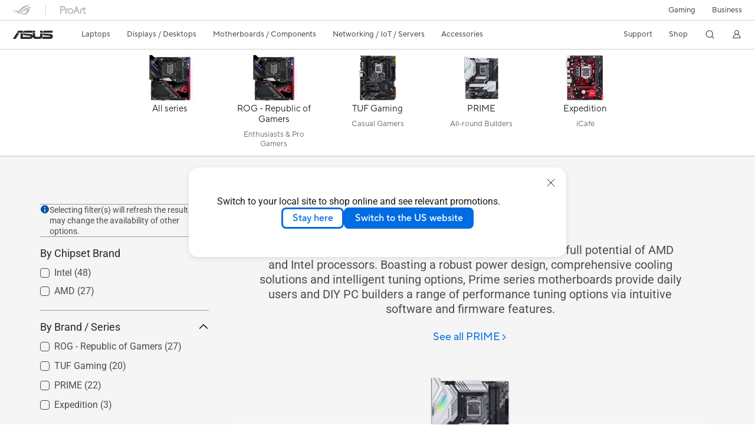

--- FILE ---
content_type: text/html; charset=utf-8
request_url: https://www.asus.com/pk/motherboards-components/motherboards/prime/
body_size: 33429
content:
<!doctype html>
<html data-n-head-ssr dir="ltr" lang="en-us" data-n-head="%7B%22dir%22:%7B%22ssr%22:%22ltr%22%7D,%22lang%22:%7B%22ssr%22:%22en-us%22%7D%7D">
  <head >
    <title>PRIME｜Motherboards｜ASUS Pakistan</title><meta data-n-head="ssr" charset="utf-8"><meta data-n-head="ssr" name="viewport" content="width=device-width, initial-scale=1, maximum-scale=5.0"><meta data-n-head="ssr" data-hid="description" name="description" content="Prime motherboards are designed for everyone, combining reliability, EZ DIY, and AI PC features like ASUS AI Advisor to simplify and power every build."><meta data-n-head="ssr" data-hid="og:title" property="og:title" content="PRIME｜Motherboards｜ASUS Pakistan"><meta data-n-head="ssr" data-hid="og:type" property="og:type" content="website"><meta data-n-head="ssr" data-hid="og:site_name" property="og:site_name" content="ASUS Pakistan"><meta data-n-head="ssr" data-hid="og:description" property="og:description" content="Prime motherboards are designed for everyone, combining reliability, EZ DIY, and AI PC features like ASUS AI Advisor to simplify and power every build."><meta data-n-head="ssr" data-hid="og:url" property="og:url" content="https://www.asus.com/pk/motherboards-components/motherboards/prime/"><meta data-n-head="ssr" data-hid="og:image" property="og:image" content="https://www.asus.com/media/Odin/Websites/global/ProductLine/20210129055207.png"><meta data-n-head="ssr" data-hid="twitter:title" property="twitter:title" content="PRIME｜Motherboards｜ASUS Pakistan"><meta data-n-head="ssr" data-hid="twitter:site" property="twitter:site" content="@ASUS"><meta data-n-head="ssr" data-hid="twitter:description" property="twitter:description" content="Prime motherboards are designed for everyone, combining reliability, EZ DIY, and AI PC features like ASUS AI Advisor to simplify and power every build."><meta data-n-head="ssr" data-hid="twitter:card" property="twitter:card" content="summary_large_image"><meta data-n-head="ssr" data-hid="twitter:image" property="twitter:image" content=""><link data-n-head="ssr" rel="icon" type="image/x-icon" href="/new_asus_ico_256x256.png"><link data-n-head="ssr" rel="alternate" hreflang="" href="https://www.asus.com/latin/motherboards-components/motherboards/prime/"><link data-n-head="ssr" rel="alternate" hreflang="" href="https://www.asus.com/ea/motherboards-components/motherboards/prime/"><link data-n-head="ssr" rel="alternate" hreflang="" href="https://www.asus.com/nafr-ar/motherboards-components/motherboards/prime/"><link data-n-head="ssr" rel="alternate" hreflang="" href="https://www.asus.com/africa-fr/motherboards-components/motherboards/prime/"><link data-n-head="ssr" rel="alternate" hreflang="" href="https://www.asus.com/hr/motherboards-components/motherboards/prime/"><link data-n-head="ssr" rel="alternate" hreflang="ar-AE" href="https://www.asus.com/me-ar/motherboards-components/motherboards/prime/"><link data-n-head="ssr" rel="alternate" hreflang="ar-EG" href="https://www.asus.com/eg/motherboards-components/motherboards/prime/"><link data-n-head="ssr" rel="alternate" hreflang="ar-SA" href="https://www.asus.com/sa-ar/motherboards-components/motherboards/prime/"><link data-n-head="ssr" rel="alternate" hreflang="bg-BG" href="https://www.asus.com/bg/motherboards-components/motherboards/prime/"><link data-n-head="ssr" rel="alternate" hreflang="cs-CZ" href="https://www.asus.com/cz/motherboards-components/motherboards/prime/"><link data-n-head="ssr" rel="alternate" hreflang="da-DK" href="https://www.asus.com/dk/motherboards-components/motherboards/prime/"><link data-n-head="ssr" rel="alternate" hreflang="de-CH" href="https://www.asus.com/ch-de/motherboards-components/motherboards/prime/"><link data-n-head="ssr" rel="alternate" hreflang="de-DE" href="https://www.asus.com/de/motherboards-components/motherboards/prime/"><link data-n-head="ssr" rel="alternate" hreflang="el-GR" href="https://www.asus.com/gr/motherboards-components/motherboards/prime/"><link data-n-head="ssr" rel="alternate" hreflang="en" href="https://www.asus.com/motherboards-components/motherboards/prime/"><link data-n-head="ssr" rel="alternate" hreflang="en-AE" href="https://www.asus.com/me-en/motherboards-components/motherboards/prime/"><link data-n-head="ssr" rel="alternate" hreflang="en-AU" href="https://www.asus.com/au/motherboards-components/motherboards/prime/"><link data-n-head="ssr" rel="alternate" hreflang="en-BD" href="https://www.asus.com/bd/motherboards-components/motherboards/prime/"><link data-n-head="ssr" rel="alternate" hreflang="en-CA" href="https://www.asus.com/ca-en/motherboards-components/motherboards/prime/"><link data-n-head="ssr" rel="alternate" hreflang="en-CH" href="https://www.asus.com/ch-en/motherboards-components/motherboards/prime/"><link data-n-head="ssr" rel="alternate" hreflang="en-EE" href="https://www.asus.com/bt/motherboards-components/motherboards/prime/"><link data-n-head="ssr" rel="alternate" hreflang="en-eg" href="https://www.asus.com/eg-en/motherboards-components/motherboards/prime/"><link data-n-head="ssr" rel="alternate" hreflang="en-GB" href="https://www.asus.com/uk/motherboards-components/motherboards/prime/"><link data-n-head="ssr" rel="alternate" hreflang="en-GR" href="https://www.asus.com/gr-en/motherboards-components/motherboards/prime/"><link data-n-head="ssr" rel="alternate" hreflang="en-HK" href="https://www.asus.com/hk-en/motherboards-components/motherboards/prime/"><link data-n-head="ssr" rel="alternate" hreflang="en-IN" href="https://www.asus.com/in/motherboards-components/motherboards/prime/"><link data-n-head="ssr" rel="alternate" hreflang="en-LK" href="https://www.asus.com/lk/motherboards-components/motherboards/prime/"><link data-n-head="ssr" rel="alternate" hreflang="en-LT" href="https://www.asus.com/bt/motherboards-components/motherboards/prime/"><link data-n-head="ssr" rel="alternate" hreflang="en-LV" href="https://www.asus.com/bt/motherboards-components/motherboards/prime/"><link data-n-head="ssr" rel="alternate" hreflang="en-MY" href="https://www.asus.com/my/motherboards-components/motherboards/prime/"><link data-n-head="ssr" rel="alternate" hreflang="en-NG" href="https://www.asus.com/wa/motherboards-components/motherboards/prime/"><link data-n-head="ssr" rel="alternate" hreflang="en-NZ" href="https://www.asus.com/nz/motherboards-components/motherboards/prime/"><link data-n-head="ssr" rel="alternate" hreflang="en-PH" href="https://www.asus.com/ph/motherboards-components/motherboards/prime/"><link data-n-head="ssr" rel="alternate" hreflang="en-PK" href="https://www.asus.com/pk/motherboards-components/motherboards/prime/"><link data-n-head="ssr" rel="alternate" hreflang="en-RS" href="https://www.asus.com/rs-en/motherboards-components/motherboards/prime/"><link data-n-head="ssr" rel="alternate" hreflang="en-SA" href="https://www.asus.com/sa-en/motherboards-components/motherboards/prime/"><link data-n-head="ssr" rel="alternate" hreflang="en-SG" href="https://www.asus.com/sg/motherboards-components/motherboards/prime/"><link data-n-head="ssr" rel="alternate" hreflang="en-US" href="https://www.asus.com/us/motherboards-components/motherboards/prime/"><link data-n-head="ssr" rel="alternate" hreflang="en-ZA" href="https://www.asus.com/za/motherboards-components/motherboards/prime/"><link data-n-head="ssr" rel="alternate" hreflang="es-AR" href="https://www.asus.com/ar/motherboards-components/motherboards/prime/"><link data-n-head="ssr" rel="alternate" hreflang="es-CL" href="https://www.asus.com/cl/motherboards-components/motherboards/prime/"><link data-n-head="ssr" rel="alternate" hreflang="es-CO" href="https://www.asus.com/co/motherboards-components/motherboards/prime/"><link data-n-head="ssr" rel="alternate" hreflang="es-ES" href="https://www.asus.com/es/motherboards-components/motherboards/prime/"><link data-n-head="ssr" rel="alternate" hreflang="es-MX" href="https://www.asus.com/mx/motherboards-components/motherboards/prime/"><link data-n-head="ssr" rel="alternate" hreflang="es-PE" href="https://www.asus.com/pe/motherboards-components/motherboards/prime/"><link data-n-head="ssr" rel="alternate" hreflang="fi-FI" href="https://www.asus.com/fi/motherboards-components/motherboards/prime/"><link data-n-head="ssr" rel="alternate" hreflang="fr-BE" href="https://www.asus.com/be-fr/motherboards-components/motherboards/prime/"><link data-n-head="ssr" rel="alternate" hreflang="fr-CA" href="https://www.asus.com/ca-fr/motherboards-components/motherboards/prime/"><link data-n-head="ssr" rel="alternate" hreflang="fr-CH" href="https://www.asus.com/ch-fr/motherboards-components/motherboards/prime/"><link data-n-head="ssr" rel="alternate" hreflang="fr-FR" href="https://www.asus.com/fr/motherboards-components/motherboards/prime/"><link data-n-head="ssr" rel="alternate" hreflang="he-IL" href="https://www.asus.com/il/motherboards-components/motherboards/prime/"><link data-n-head="ssr" rel="alternate" hreflang="hu-HU" href="https://www.asus.com/hu/motherboards-components/motherboards/prime/"><link data-n-head="ssr" rel="alternate" hreflang="id-ID" href="https://www.asus.com/id/motherboards-components/motherboards/prime/"><link data-n-head="ssr" rel="alternate" hreflang="it-IT" href="https://www.asus.com/it/motherboards-components/motherboards/prime/"><link data-n-head="ssr" rel="alternate" hreflang="ja-JP" href="https://www.asus.com/jp/motherboards-components/motherboards/prime/"><link data-n-head="ssr" rel="alternate" hreflang="ko-KR" href="https://www.asus.com/kr/motherboards-components/motherboards/prime/"><link data-n-head="ssr" rel="alternate" hreflang="nl-BE" href="https://www.asus.com/be-nl/motherboards-components/motherboards/prime/"><link data-n-head="ssr" rel="alternate" hreflang="nl-NL" href="https://www.asus.com/nl/motherboards-components/motherboards/prime/"><link data-n-head="ssr" rel="alternate" hreflang="no-NO" href="https://www.asus.com/no/motherboards-components/motherboards/prime/"><link data-n-head="ssr" rel="alternate" hreflang="pl-PL" href="https://www.asus.com/pl/motherboards-components/motherboards/prime/"><link data-n-head="ssr" rel="alternate" hreflang="pt-BR" href="https://www.asus.com/br/motherboards-components/motherboards/prime/"><link data-n-head="ssr" rel="alternate" hreflang="pt-PT" href="https://www.asus.com/pt/motherboards-components/motherboards/prime/"><link data-n-head="ssr" rel="alternate" hreflang="ro-RO" href="https://www.asus.com/ro/motherboards-components/motherboards/prime/"><link data-n-head="ssr" rel="alternate" hreflang="ru-RU" href="https://www.asus.com/ru/motherboards-components/motherboards/prime/"><link data-n-head="ssr" rel="alternate" hreflang="sk-SK" href="https://www.asus.com/sk/motherboards-components/motherboards/prime/"><link data-n-head="ssr" rel="alternate" hreflang="sl-si" href="https://www.asus.com/si/motherboards-components/motherboards/prime/"><link data-n-head="ssr" rel="alternate" hreflang="sr-RS" href="https://www.asus.com/rs/motherboards-components/motherboards/prime/"><link data-n-head="ssr" rel="alternate" hreflang="sv-SE" href="https://www.asus.com/se/motherboards-components/motherboards/prime/"><link data-n-head="ssr" rel="alternate" hreflang="th-TH" href="https://www.asus.com/th/motherboards-components/motherboards/prime/"><link data-n-head="ssr" rel="alternate" hreflang="tr-TR" href="https://www.asus.com/tr/motherboards-components/motherboards/prime/"><link data-n-head="ssr" rel="alternate" hreflang="uk-UA" href="https://www.asus.com/ua-ua/motherboards-components/motherboards/prime/"><link data-n-head="ssr" rel="alternate" hreflang="vi-VN" href="https://www.asus.com/vn/motherboards-components/motherboards/prime/"><link data-n-head="ssr" rel="alternate" hreflang="zh-CN" href="https://www.asus.com.cn/motherboards-components/motherboards/prime/"><link data-n-head="ssr" rel="alternate" hreflang="zh-HK" href="https://www.asus.com/hk/motherboards-components/motherboards/prime/"><link data-n-head="ssr" rel="alternate" hreflang="zh-TW" href="https://www.asus.com/tw/motherboards-components/motherboards/prime/"><link data-n-head="ssr" rel="canonical" href="https://www.asus.com/pk/motherboards-components/motherboards/prime/"><script data-n-head="ssr" src="" async></script><script data-n-head="ssr" src="" async></script><script data-n-head="ssr" type="text/javascript">(function (w, d, s, l, i) {
          w[l] = w[l] || [];
          w[l].push({'gtm.start': new Date().getTime(), event: 'gtm.js' });
          var f = d.getElementsByTagName(s)[0],
          j = d.createElement(s),
          dl = l != "dataLayer" ? "&l=" + l : "";
          j.defer = true;
          j.src = "https://www.googletagmanager.com/gtm.js?id=" + i + dl;
          f.parentNode.insertBefore(j, f);
          })(window, document, "script", "dataLayer", "GTM-NJRLM8");
          </script><script data-n-head="ssr" type="text/javascript" src="/nuxtStatic/js/jquery.min.js"></script><script data-n-head="ssr" type="text/javascript">window.AsusAPIConfig = {"system":"asus","websitePath":"pk","theme":"asus","campaignId":"9f66f36a-32c8-454b-b4fb-b3c9b35f04b1","showHeaderPopUp":true}; </script><script data-n-head="ssr" type="text/javascript" src="https://dlcdnimgs.asus.com/vendor/subscribe-form/js/subscribeform.min.js"></script><script data-n-head="ssr" type="text/javascript" src="https://dlcdnimgs.asus.com/vendor/public/fonts/js/roboto.js" async></script><script data-n-head="ssr" data-hid="nuxt-jsonld-77579914" type="application/ld+json">
[
  {
    "@context": "https://schema.org",
    "@type": "BreadcrumbList",
    "itemListElement": [
      {
        "@type": "ListItem",
        "position": 1,
        "name": "Motherboards / Components",
        "item": ""
      },
      {
        "@type": "ListItem",
        "position": 2,
        "name": "Motherboards",
        "item": ""
      },
      {
        "@type": "ListItem",
        "position": 3,
        "name": "PRIME",
        "item": "https://www.asus.com/pk/motherboards-components/motherboards/prime/"
      }
    ]
  }
]
</script><link rel="stylesheet" href="/_nuxt/d03fa0119.css"><link rel="stylesheet" href="/_nuxt/9d2290119.css"><link rel="stylesheet" href="/_nuxt/f95560119.css"><link rel="stylesheet" href="/_nuxt/fc3c10119.css"><link rel="stylesheet" href="/_nuxt/926730119.css"><link rel="stylesheet" href="/_nuxt/733210119.css"><link rel="stylesheet" href="/_nuxt/69fbe0119.css"><link rel="stylesheet" href="/_nuxt/6670d0119.css"><link rel="stylesheet" href="/_nuxt/411ce0119.css"><link rel="stylesheet" href="/_nuxt/d14410119.css"><link rel="stylesheet" href="/_nuxt/1b94b0119.css"><link rel="stylesheet" href="/_nuxt/4dd1c0119.css"><link rel="stylesheet" href="/_nuxt/820470119.css">
  </head>
  <body >
    <div data-server-rendered="true" id="__nuxt"><!----><div id="__layout"><div id="_defaultWrapper"><noscript><iframe src="//www.googletagmanager.com/ns.html?id=GTM-NJRLM8" height="0" width="0" style="display:none;visibility:hidden"></iframe></noscript> <div role="navigation" id="OfficialHeaderWrapper" lang="en-us" class="headerExternal asusOfficialHeader Header__headerWrapper__2E1QH" style="--space-width:0px;"><div id="wrapperDesktop" class="Header__wrapperDesktop__h6Pb2 Header__themeWhite__1yGlc"><div class="Header__accessibilitTool__21iRj"><!----> <!----></div> <div id="headerLayerOne" class="Header__headerLayerOne__xBqqu"><div class="Header__headerLayerOneContainer__2nUEJ Header__themeWhite__1yGlc"><div class="Header__topLeftMenu__iiqYG Header__themeWhite__1yGlc"><div class="Header__imageContainer__2KPMI Header__themeWhite__1yGlc Header__firstItem__3aTuO"><a href="https://rog.asus.com/pk" target="_blank" rel="" class="Header__logo__22hjG"><img src="https://www.asus.com/media/Odin/images/header/ROG_normal.svg" alt="ROG" class="Header__defaultImage__1kdR0"> <img src="https://www.asus.com/media/Odin/images/header/ROG_hover.svg" alt="ROG" class="Header__hoverImage__1OOKy"></a></div><div class="Header__imageContainer__2KPMI Header__themeWhite__1yGlc"><a href="https://www.asus.com/ProArt/" target="_Self" rel="" class="Header__logo__22hjG"><img src="https://www.asus.com/media/Odin/images/header/ProArt_normal.svg" alt="Creators" class="Header__defaultImage__1kdR0"> <img src="https://www.asus.com/media/Odin/images/header/ProArt_hover.svg" alt="Creators" class="Header__hoverImage__1OOKy"></a></div></div> <div class="Header__topRightMenu__2ix8W Header__themeWhite__1yGlc"><div tabindex="0" role="button" aria-haspopup="true" aria-expanded="false" class="Header__themeWhite__1yGlc Header__topRightMenuItem__1W7va"><div><span class="Header__textContainer__1zgYq">
                  Gaming
                </span> <!----></div></div><div class="Header__themeWhite__1yGlc Header__topRightMenuItem__1W7va"><div><a href="https://asus.com/pk/business/" target="_Self" rel="" class="Header__textContainer__1zgYq">
                  Business
                </a></div></div></div></div></div> <div class="Header__headerBar__1csGL Header__themeWhite__1yGlc"><div tabindex="0" role="button" aria-label="menu open button" class="Header__menuOpenBtn__1uNJE Header__themeWhite__1yGlc"></div> <div class="Header__asusLogoContainer__18Tvl"><div role="link" tabindex="0" aria-label="ASUS Official Site Homepage" class="Header__asusLogo__3kBbE Header__themeWhite__1yGlc"></div></div> <div class="Header__searchAndCart__3PK6X"><div aria-label="Search" role="button" tabindex="0" class="Header__item__zmemY Header__search__2Wbxu Header__themeWhite__1yGlc"></div> <!----></div></div> <div class="HeaderSearchDropDownMenu__wrapperSearchDropDownMenu__31mT8"><div class="HeaderSearchDropDownMenu__headerSearchDropDownMenu__TfL4d"><div class="HeaderSearchDropDownMenu__innerWeaper__1jtC7" style="display:none;"><div class="HeaderSearchDropDownMenu__searchInputContainerBox__3Baaj"><div class="HeaderSearchDropDownMenu__searchInputContainer__2NlT1"><!----> <input type="text" maxlength="250" role="combobox" aria-label="Search ASUS.com" aria-autocomplete="list" aria-owns="Quick links suggestion" aria-expanded="false" placeholder="Search ASUS.com" value="" class="HeaderSearchDropDownMenu__searchInput__2r0So HeaderSearchDropDownMenu__noKeyWord__1MjlB"> <div tabindex="0" role="button" aria-label="Clear search term" class="HeaderSearchDropDownMenu__closeSearchIcon__31ILF" style="display:none;"><svg width="24" height="24" viewBox="0 0 24 24" fill="none" xmlns="http://www.w3.org/2000/svg" svg-inline role="presentation" focusable="false" tabindex="-1"><path d="M18 6L6 18M6 6l12 12" stroke="#181818" stroke-linecap="round"></path></svg></div></div> <!----></div> <!----></div> <div class="HeaderSearchDropDownMenu__overlayer__3nIPD"></div></div></div> <div class="Header__windowMask__39j-5"></div> <div class="Header__headerLayerTwo__115Eu"><div class="Header__headerLayerTwoContainer__2nAz4"><div class="Header__asusLogoContainer__18Tvl"><div role="link" tabindex="0" aria-label="ASUS Official Site Homepage" class="Header__asusLogo__3kBbE Header__themeWhite__1yGlc"></div></div> <div class="Header__spaceForAsusLogo__1k1A-"></div> <div class="Header__sideMenuClose__CrXWr"><div tabindex="-1" aria-label="menu close button" aria-hidden="true" class="Header__closeBtn__2npQc Header__themeWhite__1yGlc"></div></div> <div class="Header__navContainer__beKIL"><nav aria-label="Navigation" class="mainNavigationList Header__mainNavigationList__2LD5y"><!----> <!----> <!----> <div tabindex="0" role="button" aria-haspopup="menu" aria-expanded="false" class="mainNavigationItem Header__mainNavigationItem__26BOR Header__themeWhite__1yGlc"><span>
                  Laptops
                </span> <span class="Header__toggleBtn__22kb_ Header__openBtn__3InIG"></span></div> <div class="Header__spaceForMenuItem__14d_b"></div> <!----><div tabindex="0" role="button" aria-haspopup="menu" aria-expanded="false" class="mainNavigationItem Header__mainNavigationItem__26BOR Header__themeWhite__1yGlc"><span>
                  Displays / Desktops
                </span> <span class="Header__toggleBtn__22kb_ Header__openBtn__3InIG"></span></div> <div class="Header__spaceForMenuItem__14d_b"></div> <!----><div tabindex="0" role="button" aria-haspopup="menu" aria-expanded="false" class="mainNavigationItem Header__mainNavigationItem__26BOR Header__themeWhite__1yGlc"><span>
                  Motherboards / Components
                </span> <span class="Header__toggleBtn__22kb_ Header__openBtn__3InIG"></span></div> <div class="Header__spaceForMenuItem__14d_b"></div> <!----><div tabindex="0" role="button" aria-haspopup="menu" aria-expanded="false" class="mainNavigationItem Header__mainNavigationItem__26BOR Header__themeWhite__1yGlc"><span>
                  Networking / IoT / Servers
                </span> <span class="Header__toggleBtn__22kb_ Header__openBtn__3InIG"></span></div> <div class="Header__spaceForMenuItem__14d_b"></div> <!----><div tabindex="0" role="button" aria-haspopup="menu" aria-expanded="false" class="mainNavigationItem Header__mainNavigationItem__26BOR Header__themeWhite__1yGlc"><span>
                  Accessories
                </span> <span class="Header__toggleBtn__22kb_ Header__openBtn__3InIG"></span></div> <div class="Header__spaceForMenuItem__14d_b"></div> <!----> <div class="Header__sideMenuContentSection__2UXUJ"><div class="Header__item__zmemY"><div tabindex="0" aria-expanded="false" class="Header__levelOneList__1pHn3">
                      Support
                      <span class="Header__toggleBtn__22kb_ Header__openBtn__3InIG Header__show__14ec2"></span> <span class="Header__toggleBtn__22kb_ Header__collapseBtn__-yBN9"></span></div> <div class="Header__levelTwoListBox__1rdVc" style="display:none;"><a href="https://www.asus.com/support/" tabindex="-1" target="_Blank" rel="" class="Header__levelTwoList__oZVZ2">
                      Support
                    </a><a href="https://zentalk.asus.com/" tabindex="-1" target="_Blank" rel="" class="Header__levelTwoList__oZVZ2">
                      ZenTalk
                    </a><a href="https://www.asus.com/support/Download-Center/" tabindex="-1" target="_Self" rel="" class="Header__levelTwoList__oZVZ2">
                      Drivers and manuals
                    </a><a href="https://www.asus.com/support/rma-location" tabindex="-1" target="_Self" rel="" class="Header__levelTwoList__oZVZ2">
                      Check repair status
                    </a><a href="https://www.asus.com/support/MyASUS-deeplink/" tabindex="-1" target="_Self" rel="" class="Header__levelTwoList__oZVZ2">
                      MyASUS
                    </a></div></div><div class="Header__item__zmemY"><a href="" target="_Self" rel="" class="Header__levelOneList__1pHn3">
                    Shop
                  </a></div> <div class="Header__item__zmemY"><div tabindex="0" role="button" aria-label="Member Account" aria-expanded="false" class="Header__levelOneList__1pHn3 Header__member__1MdQw Header__themeWhite__1yGlc">
                  My Account
                  <span class="Header__toggleBtn__22kb_ Header__openBtn__3InIG Header__show__14ec2"></span> <span class="Header__toggleBtn__22kb_ Header__collapseBtn__-yBN9"></span></div> <!----></div></div> <div class="Header__sideMenuContentSection__2UXUJ"><div class="Header__item__zmemY"><div tabindex="0" role="button" aria-expanded="false" class="Header__levelOneList__1pHn3">
                      Gaming
                      <span class="Header__toggleBtn__22kb_ Header__openBtn__3InIG Header__show__14ec2"></span> <span class="Header__toggleBtn__22kb_ Header__collapseBtn__-yBN9"></span></div> <div class="Header__levelTwoListBox__1rdVc" style="display:none;"><a href="https://rog.asus.com/pk" tabindex="-1" target="_Blank" rel="" class="Header__levelTwoList__oZVZ2">
                      ROG - Republic of Gamers
                    </a><a href="https://www.asus.com/campaign/tuf-gaming/" tabindex="-1" target="_Blank" rel="" class="Header__levelTwoList__oZVZ2">
                      TUF Gaming
                    </a></div></div><div class="Header__item__zmemY"><div tabindex="0" role="button" aria-expanded="false" class="Header__levelOneList__1pHn3"><a href="https://asus.com/pk/business/" target="_Self" rel="">
                        Business
                      </a></div> <div class="Header__levelTwoListBox__1rdVc" style="display:none;"></div></div> <div class="Header__item__zmemY"><a href="https://rog.asus.com/pk" target="_Blank" rel=""><div class="Header__levelOneList__1pHn3"><img src="https://www.asus.com/media/Odin/images/header/ROG_hover.svg" alt="ROG" class="Header__defaultImage__1kdR0"></div></a></div><div class="Header__item__zmemY"><a href="https://www.asus.com/ProArt/" target="_Self" rel=""><div class="Header__levelOneList__1pHn3"><img src="https://www.asus.com/media/Odin/images/header/ProArt_hover.svg" alt="Creators" class="Header__defaultImage__1kdR0"></div></a></div></div> <div class="Header__sideMenuMobileSpace__WoCC_"></div></nav> <div class="Header__subNavigationList__1Wmem"><div tabindex="0" role="button" aria-haspopup="true" aria-expanded="false" class="Header__secondRightMenuItem__nevQN Header__themeWhite__1yGlc Header__hasBottomLine__2D8OJ"><div class="Header__inlineFlex__1Jk6H"><span>
                      Support
                    </span> <!----></div></div> <div class="Header__spaceForMenuItem__14d_b"></div><div class="Header__secondRightMenuItem__nevQN Header__themeWhite__1yGlc Header__hasBottomLine__2D8OJ"><div class="Header__inlineFlex__1Jk6H"><a href="" target="_Self" aria-label="Shop" rel="" class="Header__textContainer__1zgYq">
                      Shop
                    </a></div></div> <div class="Header__spaceForMenuItem__14d_b"></div> <div tabindex="0" aria-label="Search" role="button" aria-expanded="false" class="headerIcon Header__searchAndMemberFeatureItem__OxZtB Header__search__2Wbxu Header__themeWhite__1yGlc"></div> <!----> <!----> <div class="Header__spaceForMenuItem__14d_b"></div> <div tabindex="0" aria-label="Member Account" role="button" aria-expanded="false" class="headerIcon Header__searchAndMemberFeatureItem__OxZtB Header__member__1MdQw Header__themeWhite__1yGlc"><!----></div></div></div></div></div> <div></div></div> <!----></div> <div role="main"><div><div id="skipContentFocus" class="LevelTwoSeriesPage__wrapper__3zn7x"><div class="popup__wrapper__2FNrG" style="z-index:12001;display:none;"><div class="popup__popUpBg__DRZyO"><div class="popup__popUp__2CkQf"><svg width="16" height="16" viewBox="0 0 16 16" fill="none" xmlns="http://www.w3.org/2000/svg" svg-inline role="presentation" focusable="false" tabindex="-1" class="svg-icon" style="display:none;"><path d="M14 2L2 14M2 2l12 12" stroke="#666" stroke-linecap="round"></path></svg> <!----> <div class="popup__popUpBody__2s7WC"><div class="popup__seeMoreMask__3uyoq" style="display:none;"></div> <div class="popup__container__3XVNx"><div class="popup__content__28Bb1"><div></div> <div></div> <div></div></div></div></div> <div class="popup__popUpBtn__2qg6T"><div tabindex="0" aria-label="No" class="popup__cancelBtn__2S3pr">
          
        </div> <a href="#" data-theme="Blue60" target="_self" rel="" aria-label="Yes" role="button" tabindex="0" class="SolidButton__normal__3XdQd SolidButton__btn__1NmTw popup__blueButton__1STO8"><span class="SolidButton__btnText__GZc-q">
          
        </span></a></div></div></div></div> <!----> <!----> <div id="tabBar" class="TabBar__tabsLayout__hwS0w TabBar__seriesTab__366P-"><div class="TabBar__IconTabsMenu___7CYx"><div class="TabBar__IconTabsBox__x7_M2"><div class="TabBar__IconTabsList__m4O-v"><a aria-label="All series" href="https://www.asus.com/pk/motherboards-components/motherboards/All-series" class="TabBar__IconTabsListDiv__2cspA"><div class="TabBar__listDivImg__1wCCK"><picture><!----> <!----> <!----> <source type="image/webp" srcset="https://www.asus.com/media/Odin/websites/global/ProductLine/20200819054034/P_setting_xxx_0_90_end_80.png?webp"> <img src="https://www.asus.com/media/Odin/websites/global/ProductLine/20200819054034/P_setting_xxx_0_90_end_80.png" alt="All series"></picture></div> <div class="TabBar__listDivTitle__ZYkHP">
      All series
     </div> <div class="TabBar__listDivSubTitle__34Ndn">
       
     </div> <div class="TabBar__IconTabsIndicatorLine__3XZzW"></div></a><a aria-label="ROG - Republic of Gamers" href="https://www.asus.com/pk/motherboards-components/motherboards/ROG-Republic-of-Gamers" class="TabBar__IconTabsListDiv__2cspA"><div class="TabBar__listDivImg__1wCCK"><picture><!----> <!----> <!----> <source type="image/webp" srcset="https://www.asus.com/media/Odin/websites/global/ProductLine/20200819053936/P_setting_xxx_0_90_end_80.png?webp"> <img src="https://www.asus.com/media/Odin/websites/global/ProductLine/20200819053936/P_setting_xxx_0_90_end_80.png" alt="ROG - Republic of Gamers"></picture></div> <div class="TabBar__listDivTitle__ZYkHP">
      ROG - Republic of Gamers
     </div> <div class="TabBar__listDivSubTitle__34Ndn">
      Enthusiasts &amp; Pro Gamers
     </div> <div class="TabBar__IconTabsIndicatorLine__3XZzW"></div></a><a aria-label="TUF Gaming" href="https://www.asus.com/pk/motherboards-components/motherboards/TUF-Gaming" class="TabBar__IconTabsListDiv__2cspA"><div class="TabBar__listDivImg__1wCCK"><picture><!----> <!----> <!----> <source type="image/webp" srcset="https://www.asus.com/media/Odin/websites/global/ProductLine/20200819051856/P_setting_xxx_0_90_end_80.png?webp"> <img src="https://www.asus.com/media/Odin/websites/global/ProductLine/20200819051856/P_setting_xxx_0_90_end_80.png" alt="TUF Gaming"></picture></div> <div class="TabBar__listDivTitle__ZYkHP">
      TUF Gaming
     </div> <div class="TabBar__listDivSubTitle__34Ndn">
      Casual Gamers
     </div> <div class="TabBar__IconTabsIndicatorLine__3XZzW"></div></a><a aria-label="PRIME" href="https://www.asus.com/pk/motherboards-components/motherboards/PRIME" class="TabBar__IconTabsListDiv__2cspA"><div class="TabBar__listDivImg__1wCCK"><picture><!----> <!----> <!----> <source type="image/webp" srcset="https://www.asus.com/media/Odin/Websites/global/ProductLine/20210129055207/P_setting_xxx_0_90_end_80.png?webp"> <img src="https://www.asus.com/media/Odin/Websites/global/ProductLine/20210129055207/P_setting_xxx_0_90_end_80.png" alt="PRIME"></picture></div> <div class="TabBar__listDivTitle__ZYkHP">
      PRIME
     </div> <div class="TabBar__listDivSubTitle__34Ndn">
      All-round Builders
     </div> <div class="TabBar__IconTabsIndicatorLine__3XZzW"></div></a><a aria-label="Expedition" href="https://www.asus.com/pk/motherboards-components/motherboards/Expedition" class="TabBar__IconTabsListDiv__2cspA"><div class="TabBar__listDivImg__1wCCK"><picture><!----> <!----> <!----> <source type="image/webp" srcset="https://www.asus.com/media/Odin/websites/global/ProductLine/20200819060407/P_setting_xxx_0_90_end_80.png?webp"> <img src="https://www.asus.com/media/Odin/websites/global/ProductLine/20200819060407/P_setting_xxx_0_90_end_80.png" alt="Expedition"></picture></div> <div class="TabBar__listDivTitle__ZYkHP">
      Expedition
     </div> <div class="TabBar__listDivSubTitle__34Ndn">
      iCafe 
     </div> <div class="TabBar__IconTabsIndicatorLine__3XZzW"></div></a></div></div> <div class="TabBar__IconTabsIndicator__2oaQM"><div class="TabBar__IconTabsIndicatorLineBg__3Sa5X"></div></div> <!----> <div class="TabBar__nextArea__1pShz"><div class="TabBar__next__3unIi"><!----></div></div></div></div> <!----> <div class="LevelTwoSeriesPage__layoutSeries__3csDE"><!----> <div inert="inert" class="LevelTwoSeriesPage__productFilterWrapper__cwV3d"><div class="LevelTwoSeriesPage__productFilter__-7iLA"><div class="LevelTwoSeriesPage__listHeader__2-Mzd"><div class="LevelTwoSeriesPage__headerTitle__1NJXD">Sort &amp; Filter</div> <div class="LevelTwoSeriesPage__clearAll__2hkra">
            Clear all
          </div></div> <div class="LevelTwoSeriesPage__productList__4xq7V"><div class="filterInfo__filterInfo__1wPuH filterInfo__filterInfoNoBottom__UpJLV" style="display:none;"><svg width="16" height="16" viewBox="0 0 16 16" fill="none" xmlns="http://www.w3.org/2000/svg" svg-inline tabindex role="presentation" focusable="false" class="filterInfo__filterInfoIcon__1m8N2"><circle cx="8" cy="8" r="6.5" fill="#0051A8" stroke="#0051A8"></circle><rect x="7.25" y="7" width="1.5" height="5.5" rx=".75" fill="#fff"></rect><rect x="7" y="4" width="2" height="2" rx="1" fill="#fff"></rect></svg> <span>Selecting filter(s) will refresh the results and may change the availability of other options.</span></div> <div class="SeriesFilter__wrapper__2aKT4"><div class="SeriesFilter__filterSection__dOwkx"><div role="button" aria-label="By Chipset Brand" tabindex="0" aria-expanded="true" aria-controls="" class="SeriesFilter__title__2VI99">
      By Chipset Brand
      <img svg-inline src="[data-uri]" alt class="SeriesFilter__toggleIcon__9DTC5 SeriesFilter__collapseIcon__1X9rW"></div> <div class="SeriesFilter__listContainer__1jYq9 SeriesFilter__expand__2b_a8"><div class="SeriesFilter__listContent__a8bOc"><a href="/pk/motherboards-components/motherboards/prime/" alt="Intel" tabindex="-1" aria-hidden="true" class="SeriesFilter__filterAnchor__23E_e">Intel</a> <div class="SeriesFilter__listItem__2a7MM"><div role="checkbox" aria-checked="false" tabindex="0" class="FilterCheckBox__wrapper__2QsXG"><input type="checkbox" aria-hidden="true" tabindex="-1" value="63" class="FilterCheckBox__defaultInput__26Sn0"> <label class="FilterCheckBox__customCheckBox__1mjkE">
            Intel
            <span>
              ()
            </span></label></div></div></div><div class="SeriesFilter__listContent__a8bOc"><a href="/pk/motherboards-components/motherboards/prime/" alt="AMD" tabindex="-1" aria-hidden="true" class="SeriesFilter__filterAnchor__23E_e">AMD</a> <div class="SeriesFilter__listItem__2a7MM"><div role="checkbox" aria-checked="false" tabindex="0" class="FilterCheckBox__wrapper__2QsXG"><input type="checkbox" aria-hidden="true" tabindex="-1" value="64" class="FilterCheckBox__defaultInput__26Sn0"> <label class="FilterCheckBox__customCheckBox__1mjkE">
            AMD
            <span>
              ()
            </span></label></div></div></div></div></div> <div class="SeriesFilter__filterSection__dOwkx"><div role="button" aria-label="By Brand / Series" tabindex="0" aria-expanded="true" aria-controls="" class="SeriesFilter__title__2VI99">
      By Brand / Series
      <img svg-inline src="[data-uri]" alt class="SeriesFilter__toggleIcon__9DTC5 SeriesFilter__collapseIcon__1X9rW"></div> <div class="SeriesFilter__listContainer__1jYq9 SeriesFilter__expand__2b_a8"><div class="SeriesFilter__listContent__a8bOc"><a href="/pk/motherboards-components/motherboards/prime/" alt="ROG - Republic of Gamers" tabindex="-1" aria-hidden="true" class="SeriesFilter__filterAnchor__23E_e">ROG - Republic of Gamers</a> <div class="SeriesFilter__listItem__2a7MM"><!----> <div role="checkbox" aria-checked="false" tabindex="0" class="FilterCheckBox__wrapper__2QsXG"><input type="checkbox" aria-hidden="true" tabindex="-1" value="88" class="FilterCheckBox__defaultInput__26Sn0"> <label class="FilterCheckBox__customCheckBox__1mjkE">
            ROG - Republic of Gamers
            <span>
              ()
            </span></label></div> <div role="button" aria-label="Collapse All" aria-expanded="false" tabindex="-1" data-name="toggleButton" class="SeriesFilter__toggleDiv__1mLGL"><div class="SeriesFilter__touchArea__3Zlt1"></div> <img svg-inline src="[data-uri]" alt class="SeriesFilter__btnHidden__2WNui"></div></div> <!----></div><div class="SeriesFilter__listContent__a8bOc"><a href="/pk/motherboards-components/motherboards/prime/" alt="TUF Gaming" tabindex="-1" aria-hidden="true" class="SeriesFilter__filterAnchor__23E_e">TUF Gaming</a> <div class="SeriesFilter__listItem__2a7MM"><!----> <div role="checkbox" aria-checked="false" tabindex="0" class="FilterCheckBox__wrapper__2QsXG"><input type="checkbox" aria-hidden="true" tabindex="-1" value="89" class="FilterCheckBox__defaultInput__26Sn0"> <label class="FilterCheckBox__customCheckBox__1mjkE">
            TUF Gaming
            <span>
              ()
            </span></label></div> <div role="button" aria-label="Collapse All" aria-expanded="false" tabindex="-1" data-name="toggleButton" class="SeriesFilter__toggleDiv__1mLGL"><div class="SeriesFilter__touchArea__3Zlt1"></div> <img svg-inline src="[data-uri]" alt class="SeriesFilter__btnHidden__2WNui"></div></div> <!----></div><div class="SeriesFilter__listContent__a8bOc"><a href="/pk/motherboards-components/motherboards/prime/" alt="PRIME" tabindex="-1" aria-hidden="true" class="SeriesFilter__filterAnchor__23E_e">PRIME</a> <div class="SeriesFilter__listItem__2a7MM"><!----> <div role="checkbox" aria-checked="false" tabindex="0" class="FilterCheckBox__wrapper__2QsXG"><input type="checkbox" aria-hidden="true" tabindex="-1" value="85" class="FilterCheckBox__defaultInput__26Sn0"> <label class="FilterCheckBox__customCheckBox__1mjkE">
            PRIME
            <span>
              ()
            </span></label></div> <div role="button" aria-label="Collapse All" aria-expanded="false" tabindex="-1" data-name="toggleButton" class="SeriesFilter__toggleDiv__1mLGL"><div class="SeriesFilter__touchArea__3Zlt1"></div> <img svg-inline src="[data-uri]" alt class="SeriesFilter__btnHidden__2WNui"></div></div> <!----></div><div class="SeriesFilter__listContent__a8bOc"><a href="/pk/motherboards-components/motherboards/prime/" alt="Expedition" tabindex="-1" aria-hidden="true" class="SeriesFilter__filterAnchor__23E_e">Expedition</a> <div class="SeriesFilter__listItem__2a7MM"><!----> <div role="checkbox" aria-checked="false" tabindex="0" class="FilterCheckBox__wrapper__2QsXG"><input type="checkbox" aria-hidden="true" tabindex="-1" value="94" class="FilterCheckBox__defaultInput__26Sn0"> <label class="FilterCheckBox__customCheckBox__1mjkE">
            Expedition
            <span>
              ()
            </span></label></div> <div role="button" aria-label="Collapse All" aria-expanded="false" tabindex="-1" data-name="toggleButton" class="SeriesFilter__toggleDiv__1mLGL"><div class="SeriesFilter__touchArea__3Zlt1"></div> <img svg-inline src="[data-uri]" alt class="SeriesFilter__btnHidden__2WNui"></div></div> <!----></div></div></div> <div id="skipContentFocus" class="SeriesFilter__filterSection__dOwkx" style="display:;"><div role="button" aria-label="Platform" aria-expanded="true" aria-controls="" tabindex="0" class="SeriesFilter__title__2VI99">
        Platform
        <img svg-inline src="[data-uri]" alt class="SeriesFilter__toggleIcon__9DTC5 SeriesFilter__collapseIcon__1X9rW"></div> <div class="SeriesFilter__listContainer__1jYq9 SeriesFilter__expand__2b_a8"><div class="SeriesFilter__listContent__a8bOc"><a href="/pk/motherboards-components/motherboards/prime/" alt="Intel" tabindex="-1" aria-hidden="true" class="SeriesFilter__filterAnchor__23E_e">Intel</a> <div class="SeriesFilter__listItem__2a7MM"><!----> <div role="checkbox" aria-checked="false" tabindex="0" class="FilterCheckBox__wrapper__2QsXG"><input type="checkbox" aria-hidden="true" tabindex="-1" value="524" class="FilterCheckBox__defaultInput__26Sn0"> <label class="FilterCheckBox__customCheckBox__1mjkE">
              Intel
              <span>
                ()
              </span></label></div> <div role="button" aria-label="Collapse All" aria-expanded="false" tabindex="-1" data-name="toggleButton" class="SeriesFilter__toggleDiv__1mLGL"><div class="SeriesFilter__touchArea__3Zlt1"></div> <img svg-inline src="[data-uri]" alt class="SeriesFilter__btnHidden__2WNui"></div></div> <!----></div><div class="SeriesFilter__listContent__a8bOc"><a href="/pk/motherboards-components/motherboards/prime/" alt="AMD" tabindex="-1" aria-hidden="true" class="SeriesFilter__filterAnchor__23E_e">AMD</a> <div class="SeriesFilter__listItem__2a7MM"><!----> <div role="checkbox" aria-checked="false" tabindex="0" class="FilterCheckBox__wrapper__2QsXG"><input type="checkbox" aria-hidden="true" tabindex="-1" value="525" class="FilterCheckBox__defaultInput__26Sn0"> <label class="FilterCheckBox__customCheckBox__1mjkE">
              AMD
              <span>
                ()
              </span></label></div> <div role="button" aria-label="Collapse All" aria-expanded="false" tabindex="-1" data-name="toggleButton" class="SeriesFilter__toggleDiv__1mLGL"><div class="SeriesFilter__touchArea__3Zlt1"></div> <img svg-inline src="[data-uri]" alt class="SeriesFilter__btnHidden__2WNui"></div></div> <!----></div> <!----></div></div><div id="" class="SeriesFilter__filterSection__dOwkx" style="display:;"><div role="button" aria-label="Socket" aria-expanded="true" aria-controls="" tabindex="0" class="SeriesFilter__title__2VI99">
        Socket
        <img svg-inline src="[data-uri]" alt class="SeriesFilter__toggleIcon__9DTC5 SeriesFilter__collapseIcon__1X9rW"></div> <div class="SeriesFilter__listContainer__1jYq9 SeriesFilter__expand__2b_a8"><div class="SeriesFilter__listContent__a8bOc"><a href="/pk/motherboards-components/motherboards/prime/" alt="Intel" tabindex="-1" aria-hidden="true" class="SeriesFilter__filterAnchor__23E_e">Intel</a> <div class="SeriesFilter__listItem__2a7MM"><!----> <div role="checkbox" aria-checked="false" tabindex="0" class="FilterCheckBox__wrapper__2QsXG"><input type="checkbox" aria-hidden="true" tabindex="-1" value="1718" class="FilterCheckBox__defaultInput__26Sn0"> <label class="FilterCheckBox__customCheckBox__1mjkE">
              Intel
              <span>
                ()
              </span></label></div> <div role="button" aria-label="Collapse All" aria-expanded="false" tabindex="0" data-name="toggleButton" class="SeriesFilter__toggleDiv__1mLGL"><div class="SeriesFilter__touchArea__3Zlt1"></div> <img svg-inline src="[data-uri]" alt class="SeriesFilter__btnHidden__2WNui SeriesFilter__toggleBtn__2oUbN"></div></div> <div inert="inert" class="SeriesFilter__subListContainer__2BrLf"><div alt="LGA 1200" class="SeriesFilter__listContent__a8bOc"><a href="/pk/motherboards-components/motherboards/prime/" tabindex="-1" aria-hidden="true" class="SeriesFilter__filterAnchor__23E_e"></a> <div class="SeriesFilter__listItem__2a7MM"><div role="checkbox" aria-checked="false" tabindex="-1" aria-hidden="true" class="FilterCheckBox__wrapper__2QsXG"><input type="checkbox" aria-hidden="true" tabindex="-1" value="527" class="FilterCheckBox__defaultInput__26Sn0"> <label class="FilterCheckBox__customCheckBox__1mjkE">
                  LGA 1200
                  <span>
                    ()
                  </span></label></div></div></div><div alt="LGA 1151" class="SeriesFilter__listContent__a8bOc"><a href="/pk/motherboards-components/motherboards/prime/" tabindex="-1" aria-hidden="true" class="SeriesFilter__filterAnchor__23E_e"></a> <div class="SeriesFilter__listItem__2a7MM"><div role="checkbox" aria-checked="false" tabindex="-1" aria-hidden="true" class="FilterCheckBox__wrapper__2QsXG"><input type="checkbox" aria-hidden="true" tabindex="-1" value="528" class="FilterCheckBox__defaultInput__26Sn0"> <label class="FilterCheckBox__customCheckBox__1mjkE">
                  LGA 1151
                  <span>
                    ()
                  </span></label></div></div></div></div></div><div class="SeriesFilter__listContent__a8bOc"><a href="/pk/motherboards-components/motherboards/prime/" alt="AMD" tabindex="-1" aria-hidden="true" class="SeriesFilter__filterAnchor__23E_e">AMD</a> <div class="SeriesFilter__listItem__2a7MM"><!----> <div role="checkbox" aria-checked="false" tabindex="0" class="FilterCheckBox__wrapper__2QsXG"><input type="checkbox" aria-hidden="true" tabindex="-1" value="1810" class="FilterCheckBox__defaultInput__26Sn0"> <label class="FilterCheckBox__customCheckBox__1mjkE">
              AMD
              <span>
                ()
              </span></label></div> <div role="button" aria-label="Collapse All" aria-expanded="false" tabindex="0" data-name="toggleButton" class="SeriesFilter__toggleDiv__1mLGL"><div class="SeriesFilter__touchArea__3Zlt1"></div> <img svg-inline src="[data-uri]" alt class="SeriesFilter__btnHidden__2WNui SeriesFilter__toggleBtn__2oUbN"></div></div> <div inert="inert" class="SeriesFilter__subListContainer__2BrLf"><div alt="AM4" class="SeriesFilter__listContent__a8bOc"><a href="/pk/motherboards-components/motherboards/prime/" tabindex="-1" aria-hidden="true" class="SeriesFilter__filterAnchor__23E_e"></a> <div class="SeriesFilter__listItem__2a7MM"><div role="checkbox" aria-checked="false" tabindex="-1" aria-hidden="true" class="FilterCheckBox__wrapper__2QsXG"><input type="checkbox" aria-hidden="true" tabindex="-1" value="532" class="FilterCheckBox__defaultInput__26Sn0"> <label class="FilterCheckBox__customCheckBox__1mjkE">
                  AM4
                  <span>
                    ()
                  </span></label></div></div></div></div></div> <!----></div></div><div id="" class="SeriesFilter__filterSection__dOwkx" style="display:;"><div role="button" aria-label="Chipset" aria-expanded="true" aria-controls="" tabindex="0" class="SeriesFilter__title__2VI99">
        Chipset
        <img svg-inline src="[data-uri]" alt class="SeriesFilter__toggleIcon__9DTC5 SeriesFilter__collapseIcon__1X9rW"></div> <div class="SeriesFilter__listContainer__1jYq9 SeriesFilter__expand__2b_a8"><div class="SeriesFilter__listContent__a8bOc"><a href="/pk/motherboards-components/motherboards/prime/" alt="Intel" tabindex="-1" aria-hidden="true" class="SeriesFilter__filterAnchor__23E_e">Intel</a> <div class="SeriesFilter__listItem__2a7MM"><!----> <div role="checkbox" aria-checked="false" tabindex="0" class="FilterCheckBox__wrapper__2QsXG"><input type="checkbox" aria-hidden="true" tabindex="-1" value="1534" class="FilterCheckBox__defaultInput__26Sn0"> <label class="FilterCheckBox__customCheckBox__1mjkE">
              Intel
              <span>
                ()
              </span></label></div> <div role="button" aria-label="Collapse All" aria-expanded="false" tabindex="0" data-name="toggleButton" class="SeriesFilter__toggleDiv__1mLGL"><div class="SeriesFilter__touchArea__3Zlt1"></div> <img svg-inline src="[data-uri]" alt class="SeriesFilter__btnHidden__2WNui SeriesFilter__toggleBtn__2oUbN"></div></div> <div inert="inert" class="SeriesFilter__subListContainer__2BrLf"><div alt="Intel Z490" class="SeriesFilter__listContent__a8bOc"><a href="/pk/motherboards-components/motherboards/prime/" tabindex="-1" aria-hidden="true" class="SeriesFilter__filterAnchor__23E_e"></a> <div class="SeriesFilter__listItem__2a7MM"><div role="checkbox" aria-checked="false" tabindex="-1" aria-hidden="true" class="FilterCheckBox__wrapper__2QsXG"><input type="checkbox" aria-hidden="true" tabindex="-1" value="540" class="FilterCheckBox__defaultInput__26Sn0"> <label class="FilterCheckBox__customCheckBox__1mjkE">
                  Intel Z490
                  <span>
                    ()
                  </span></label></div></div></div><div alt="Intel H470" class="SeriesFilter__listContent__a8bOc"><a href="/pk/motherboards-components/motherboards/prime/" tabindex="-1" aria-hidden="true" class="SeriesFilter__filterAnchor__23E_e"></a> <div class="SeriesFilter__listItem__2a7MM"><div role="checkbox" aria-checked="false" tabindex="-1" aria-hidden="true" class="FilterCheckBox__wrapper__2QsXG"><input type="checkbox" aria-hidden="true" tabindex="-1" value="547" class="FilterCheckBox__defaultInput__26Sn0"> <label class="FilterCheckBox__customCheckBox__1mjkE">
                  Intel H470
                  <span>
                    ()
                  </span></label></div></div></div><div alt="Intel H310" class="SeriesFilter__listContent__a8bOc"><a href="/pk/motherboards-components/motherboards/prime/" tabindex="-1" aria-hidden="true" class="SeriesFilter__filterAnchor__23E_e"></a> <div class="SeriesFilter__listItem__2a7MM"><div role="checkbox" aria-checked="false" tabindex="-1" aria-hidden="true" class="FilterCheckBox__wrapper__2QsXG"><input type="checkbox" aria-hidden="true" tabindex="-1" value="549" class="FilterCheckBox__defaultInput__26Sn0"> <label class="FilterCheckBox__customCheckBox__1mjkE">
                  Intel H310
                  <span>
                    ()
                  </span></label></div></div></div><div alt="Intel B460" class="SeriesFilter__listContent__a8bOc"><a href="/pk/motherboards-components/motherboards/prime/" tabindex="-1" aria-hidden="true" class="SeriesFilter__filterAnchor__23E_e"></a> <div class="SeriesFilter__listItem__2a7MM"><div role="checkbox" aria-checked="false" tabindex="-1" aria-hidden="true" class="FilterCheckBox__wrapper__2QsXG"><input type="checkbox" aria-hidden="true" tabindex="-1" value="556" class="FilterCheckBox__defaultInput__26Sn0"> <label class="FilterCheckBox__customCheckBox__1mjkE">
                  Intel B460
                  <span>
                    ()
                  </span></label></div></div></div><div alt="Intel B365" class="SeriesFilter__listContent__a8bOc"><a href="/pk/motherboards-components/motherboards/prime/" tabindex="-1" aria-hidden="true" class="SeriesFilter__filterAnchor__23E_e"></a> <div class="SeriesFilter__listItem__2a7MM"><div role="checkbox" aria-checked="false" tabindex="-1" aria-hidden="true" class="FilterCheckBox__wrapper__2QsXG"><input type="checkbox" aria-hidden="true" tabindex="-1" value="557" class="FilterCheckBox__defaultInput__26Sn0"> <label class="FilterCheckBox__customCheckBox__1mjkE">
                  Intel B365
                  <span>
                    ()
                  </span></label></div></div></div><div alt="Intel H410" class="SeriesFilter__listContent__a8bOc"><a href="/pk/motherboards-components/motherboards/prime/" tabindex="-1" aria-hidden="true" class="SeriesFilter__filterAnchor__23E_e"></a> <div class="SeriesFilter__listItem__2a7MM"><div role="checkbox" aria-checked="false" tabindex="-1" aria-hidden="true" class="FilterCheckBox__wrapper__2QsXG"><input type="checkbox" aria-hidden="true" tabindex="-1" value="133061" class="FilterCheckBox__defaultInput__26Sn0"> <label class="FilterCheckBox__customCheckBox__1mjkE">
                  Intel H410
                  <span>
                    ()
                  </span></label></div></div></div><div alt="Intel Z590" class="SeriesFilter__listContent__a8bOc"><a href="/pk/motherboards-components/motherboards/prime/" tabindex="-1" aria-hidden="true" class="SeriesFilter__filterAnchor__23E_e"></a> <div class="SeriesFilter__listItem__2a7MM"><div role="checkbox" aria-checked="false" tabindex="-1" aria-hidden="true" class="FilterCheckBox__wrapper__2QsXG"><input type="checkbox" aria-hidden="true" tabindex="-1" value="134453" class="FilterCheckBox__defaultInput__26Sn0"> <label class="FilterCheckBox__customCheckBox__1mjkE">
                  Intel Z590
                  <span>
                    ()
                  </span></label></div></div></div><div alt="Intel B560" class="SeriesFilter__listContent__a8bOc"><a href="/pk/motherboards-components/motherboards/prime/" tabindex="-1" aria-hidden="true" class="SeriesFilter__filterAnchor__23E_e"></a> <div class="SeriesFilter__listItem__2a7MM"><div role="checkbox" aria-checked="false" tabindex="-1" aria-hidden="true" class="FilterCheckBox__wrapper__2QsXG"><input type="checkbox" aria-hidden="true" tabindex="-1" value="136051" class="FilterCheckBox__defaultInput__26Sn0"> <label class="FilterCheckBox__customCheckBox__1mjkE">
                  Intel B560
                  <span>
                    ()
                  </span></label></div></div></div><div alt="Intel H510" class="SeriesFilter__listContent__a8bOc"><a href="/pk/motherboards-components/motherboards/prime/" tabindex="-1" aria-hidden="true" class="SeriesFilter__filterAnchor__23E_e"></a> <div class="SeriesFilter__listItem__2a7MM"><div role="checkbox" aria-checked="false" tabindex="-1" aria-hidden="true" class="FilterCheckBox__wrapper__2QsXG"><input type="checkbox" aria-hidden="true" tabindex="-1" value="136146" class="FilterCheckBox__defaultInput__26Sn0"> <label class="FilterCheckBox__customCheckBox__1mjkE">
                  Intel H510
                  <span>
                    ()
                  </span></label></div></div></div><div alt="Intel H570" class="SeriesFilter__listContent__a8bOc"><a href="/pk/motherboards-components/motherboards/prime/" tabindex="-1" aria-hidden="true" class="SeriesFilter__filterAnchor__23E_e"></a> <div class="SeriesFilter__listItem__2a7MM"><div role="checkbox" aria-checked="false" tabindex="-1" aria-hidden="true" class="FilterCheckBox__wrapper__2QsXG"><input type="checkbox" aria-hidden="true" tabindex="-1" value="136241" class="FilterCheckBox__defaultInput__26Sn0"> <label class="FilterCheckBox__customCheckBox__1mjkE">
                  Intel H570
                  <span>
                    ()
                  </span></label></div></div></div></div></div><div class="SeriesFilter__listContent__a8bOc"><a href="/pk/motherboards-components/motherboards/prime/" alt="AMD" tabindex="-1" aria-hidden="true" class="SeriesFilter__filterAnchor__23E_e">AMD</a> <div class="SeriesFilter__listItem__2a7MM"><!----> <div role="checkbox" aria-checked="false" tabindex="0" class="FilterCheckBox__wrapper__2QsXG"><input type="checkbox" aria-hidden="true" tabindex="-1" value="1626" class="FilterCheckBox__defaultInput__26Sn0"> <label class="FilterCheckBox__customCheckBox__1mjkE">
              AMD
              <span>
                ()
              </span></label></div> <div role="button" aria-label="Collapse All" aria-expanded="false" tabindex="0" data-name="toggleButton" class="SeriesFilter__toggleDiv__1mLGL"><div class="SeriesFilter__touchArea__3Zlt1"></div> <img svg-inline src="[data-uri]" alt class="SeriesFilter__btnHidden__2WNui SeriesFilter__toggleBtn__2oUbN"></div></div> <div inert="inert" class="SeriesFilter__subListContainer__2BrLf"><div alt="AMD X570" class="SeriesFilter__listContent__a8bOc"><a href="/pk/motherboards-components/motherboards/prime/" tabindex="-1" aria-hidden="true" class="SeriesFilter__filterAnchor__23E_e"></a> <div class="SeriesFilter__listItem__2a7MM"><div role="checkbox" aria-checked="false" tabindex="-1" aria-hidden="true" class="FilterCheckBox__wrapper__2QsXG"><input type="checkbox" aria-hidden="true" tabindex="-1" value="560" class="FilterCheckBox__defaultInput__26Sn0"> <label class="FilterCheckBox__customCheckBox__1mjkE">
                  AMD X570
                  <span>
                    ()
                  </span></label></div></div></div><div alt="AMD B550" class="SeriesFilter__listContent__a8bOc"><a href="/pk/motherboards-components/motherboards/prime/" tabindex="-1" aria-hidden="true" class="SeriesFilter__filterAnchor__23E_e"></a> <div class="SeriesFilter__listItem__2a7MM"><div role="checkbox" aria-checked="false" tabindex="-1" aria-hidden="true" class="FilterCheckBox__wrapper__2QsXG"><input type="checkbox" aria-hidden="true" tabindex="-1" value="564" class="FilterCheckBox__defaultInput__26Sn0"> <label class="FilterCheckBox__customCheckBox__1mjkE">
                  AMD B550
                  <span>
                    ()
                  </span></label></div></div></div><div alt="AMD B450" class="SeriesFilter__listContent__a8bOc"><a href="/pk/motherboards-components/motherboards/prime/" tabindex="-1" aria-hidden="true" class="SeriesFilter__filterAnchor__23E_e"></a> <div class="SeriesFilter__listItem__2a7MM"><div role="checkbox" aria-checked="false" tabindex="-1" aria-hidden="true" class="FilterCheckBox__wrapper__2QsXG"><input type="checkbox" aria-hidden="true" tabindex="-1" value="565" class="FilterCheckBox__defaultInput__26Sn0"> <label class="FilterCheckBox__customCheckBox__1mjkE">
                  AMD B450
                  <span>
                    ()
                  </span></label></div></div></div><div alt="AMD A520" class="SeriesFilter__listContent__a8bOc"><a href="/pk/motherboards-components/motherboards/prime/" tabindex="-1" aria-hidden="true" class="SeriesFilter__filterAnchor__23E_e"></a> <div class="SeriesFilter__listItem__2a7MM"><div role="checkbox" aria-checked="false" tabindex="-1" aria-hidden="true" class="FilterCheckBox__wrapper__2QsXG"><input type="checkbox" aria-hidden="true" tabindex="-1" value="17934" class="FilterCheckBox__defaultInput__26Sn0"> <label class="FilterCheckBox__customCheckBox__1mjkE">
                  AMD A520
                  <span>
                    ()
                  </span></label></div></div></div></div></div> <!----></div></div><div id="" class="SeriesFilter__filterSection__dOwkx" style="display:;"><div role="button" aria-label="Form Factor" aria-expanded="true" aria-controls="" tabindex="0" class="SeriesFilter__title__2VI99">
        Form Factor
        <img svg-inline src="[data-uri]" alt class="SeriesFilter__toggleIcon__9DTC5 SeriesFilter__collapseIcon__1X9rW"></div> <div class="SeriesFilter__listContainer__1jYq9 SeriesFilter__expand__2b_a8"><div class="SeriesFilter__listContent__a8bOc"><a href="/pk/motherboards-components/motherboards/prime/" alt="EATX" tabindex="-1" aria-hidden="true" class="SeriesFilter__filterAnchor__23E_e">EATX</a> <div class="SeriesFilter__listItem__2a7MM"><!----> <div role="checkbox" aria-checked="false" tabindex="0" class="FilterCheckBox__wrapper__2QsXG"><input type="checkbox" aria-hidden="true" tabindex="-1" value="568" class="FilterCheckBox__defaultInput__26Sn0"> <label class="FilterCheckBox__customCheckBox__1mjkE">
              EATX
              <span>
                ()
              </span></label></div> <div role="button" aria-label="Collapse All" aria-expanded="false" tabindex="-1" data-name="toggleButton" class="SeriesFilter__toggleDiv__1mLGL"><div class="SeriesFilter__touchArea__3Zlt1"></div> <img svg-inline src="[data-uri]" alt class="SeriesFilter__btnHidden__2WNui"></div></div> <!----></div><div class="SeriesFilter__listContent__a8bOc"><a href="/pk/motherboards-components/motherboards/prime/" alt="ATX" tabindex="-1" aria-hidden="true" class="SeriesFilter__filterAnchor__23E_e">ATX</a> <div class="SeriesFilter__listItem__2a7MM"><!----> <div role="checkbox" aria-checked="false" tabindex="0" class="FilterCheckBox__wrapper__2QsXG"><input type="checkbox" aria-hidden="true" tabindex="-1" value="569" class="FilterCheckBox__defaultInput__26Sn0"> <label class="FilterCheckBox__customCheckBox__1mjkE">
              ATX
              <span>
                ()
              </span></label></div> <div role="button" aria-label="Collapse All" aria-expanded="false" tabindex="-1" data-name="toggleButton" class="SeriesFilter__toggleDiv__1mLGL"><div class="SeriesFilter__touchArea__3Zlt1"></div> <img svg-inline src="[data-uri]" alt class="SeriesFilter__btnHidden__2WNui"></div></div> <!----></div><div class="SeriesFilter__listContent__a8bOc"><a href="/pk/motherboards-components/motherboards/prime/" alt="Micro-ATX" tabindex="-1" aria-hidden="true" class="SeriesFilter__filterAnchor__23E_e">Micro-ATX</a> <div class="SeriesFilter__listItem__2a7MM"><!----> <div role="checkbox" aria-checked="false" tabindex="0" class="FilterCheckBox__wrapper__2QsXG"><input type="checkbox" aria-hidden="true" tabindex="-1" value="570" class="FilterCheckBox__defaultInput__26Sn0"> <label class="FilterCheckBox__customCheckBox__1mjkE">
              Micro-ATX
              <span>
                ()
              </span></label></div> <div role="button" aria-label="Collapse All" aria-expanded="false" tabindex="-1" data-name="toggleButton" class="SeriesFilter__toggleDiv__1mLGL"><div class="SeriesFilter__touchArea__3Zlt1"></div> <img svg-inline src="[data-uri]" alt class="SeriesFilter__btnHidden__2WNui"></div></div> <!----></div> <!----></div></div><div id="" class="SeriesFilter__filterSection__dOwkx" style="display:;"><div role="button" aria-label="Networking" aria-expanded="true" aria-controls="" tabindex="0" class="SeriesFilter__title__2VI99">
        Networking
        <img svg-inline src="[data-uri]" alt class="SeriesFilter__toggleIcon__9DTC5 SeriesFilter__collapseIcon__1X9rW"></div> <div class="SeriesFilter__listContainer__1jYq9 SeriesFilter__expand__2b_a8"><div class="SeriesFilter__listContent__a8bOc"><a href="/pk/motherboards-components/motherboards/prime/" alt="1G Ethernet" tabindex="-1" aria-hidden="true" class="SeriesFilter__filterAnchor__23E_e">1G Ethernet</a> <div class="SeriesFilter__listItem__2a7MM"><!----> <div role="checkbox" aria-checked="false" tabindex="0" class="FilterCheckBox__wrapper__2QsXG"><input type="checkbox" aria-hidden="true" tabindex="-1" value="574" class="FilterCheckBox__defaultInput__26Sn0"> <label class="FilterCheckBox__customCheckBox__1mjkE">
              1G Ethernet
              <span>
                ()
              </span></label></div> <div role="button" aria-label="Collapse All" aria-expanded="false" tabindex="-1" data-name="toggleButton" class="SeriesFilter__toggleDiv__1mLGL"><div class="SeriesFilter__touchArea__3Zlt1"></div> <img svg-inline src="[data-uri]" alt class="SeriesFilter__btnHidden__2WNui"></div></div> <!----></div><div class="SeriesFilter__listContent__a8bOc"><a href="/pk/motherboards-components/motherboards/prime/" alt="2.5G Ethernet" tabindex="-1" aria-hidden="true" class="SeriesFilter__filterAnchor__23E_e">2.5G Ethernet</a> <div class="SeriesFilter__listItem__2a7MM"><!----> <div role="checkbox" aria-checked="false" tabindex="0" class="FilterCheckBox__wrapper__2QsXG"><input type="checkbox" aria-hidden="true" tabindex="-1" value="575" class="FilterCheckBox__defaultInput__26Sn0"> <label class="FilterCheckBox__customCheckBox__1mjkE">
              2.5G Ethernet
              <span>
                ()
              </span></label></div> <div role="button" aria-label="Collapse All" aria-expanded="false" tabindex="-1" data-name="toggleButton" class="SeriesFilter__toggleDiv__1mLGL"><div class="SeriesFilter__touchArea__3Zlt1"></div> <img svg-inline src="[data-uri]" alt class="SeriesFilter__btnHidden__2WNui"></div></div> <!----></div><div class="SeriesFilter__listContent__a8bOc"><a href="/pk/motherboards-components/motherboards/prime/" alt="10G Ethernet" tabindex="-1" aria-hidden="true" class="SeriesFilter__filterAnchor__23E_e">10G Ethernet</a> <div class="SeriesFilter__listItem__2a7MM"><!----> <div role="checkbox" aria-checked="false" tabindex="0" class="FilterCheckBox__wrapper__2QsXG"><input type="checkbox" aria-hidden="true" tabindex="-1" value="577" class="FilterCheckBox__defaultInput__26Sn0"> <label class="FilterCheckBox__customCheckBox__1mjkE">
              10G Ethernet
              <span>
                ()
              </span></label></div> <div role="button" aria-label="Collapse All" aria-expanded="false" tabindex="-1" data-name="toggleButton" class="SeriesFilter__toggleDiv__1mLGL"><div class="SeriesFilter__touchArea__3Zlt1"></div> <img svg-inline src="[data-uri]" alt class="SeriesFilter__btnHidden__2WNui"></div></div> <!----></div><div class="SeriesFilter__listContent__a8bOc"><a href="/pk/motherboards-components/motherboards/prime/" alt="Wi-Fi 6 (802.11ax)" tabindex="-1" aria-hidden="true" class="SeriesFilter__filterAnchor__23E_e">Wi-Fi 6 (802.11ax)</a> <div class="SeriesFilter__listItem__2a7MM"><!----> <div role="checkbox" aria-checked="false" tabindex="0" class="FilterCheckBox__wrapper__2QsXG"><input type="checkbox" aria-hidden="true" tabindex="-1" value="578" class="FilterCheckBox__defaultInput__26Sn0"> <label class="FilterCheckBox__customCheckBox__1mjkE">
              Wi-Fi 6 (802.11ax)
              <span>
                ()
              </span></label></div> <div role="button" aria-label="Collapse All" aria-expanded="false" tabindex="-1" data-name="toggleButton" class="SeriesFilter__toggleDiv__1mLGL"><div class="SeriesFilter__touchArea__3Zlt1"></div> <img svg-inline src="[data-uri]" alt class="SeriesFilter__btnHidden__2WNui"></div></div> <!----></div><div class="SeriesFilter__listContent__a8bOc"><a href="/pk/motherboards-components/motherboards/prime/" alt="M.2 Key E Ready" tabindex="-1" aria-hidden="true" class="SeriesFilter__filterAnchor__23E_e">M.2 Key E Ready</a> <div class="SeriesFilter__listItem__2a7MM"><!----> <div role="checkbox" aria-checked="false" tabindex="0" class="FilterCheckBox__wrapper__2QsXG"><input type="checkbox" aria-hidden="true" tabindex="-1" value="580" class="FilterCheckBox__defaultInput__26Sn0"> <label class="FilterCheckBox__customCheckBox__1mjkE">
              M.2 Key E Ready
              <span>
                ()
              </span></label></div> <div role="button" aria-label="Collapse All" aria-expanded="false" tabindex="-1" data-name="toggleButton" class="SeriesFilter__toggleDiv__1mLGL"><div class="SeriesFilter__touchArea__3Zlt1"></div> <img svg-inline src="[data-uri]" alt class="SeriesFilter__btnHidden__2WNui"></div></div> <!----></div><div class="SeriesFilter__listContent__a8bOc"><a href="/pk/motherboards-components/motherboards/prime/" alt="Wi-Fi 6E (802.11ax)" tabindex="-1" aria-hidden="true" class="SeriesFilter__filterAnchor__23E_e">Wi-Fi 6E (802.11ax)</a> <div class="SeriesFilter__listItem__2a7MM"><!----> <div role="checkbox" aria-checked="false" tabindex="0" class="FilterCheckBox__wrapper__2QsXG"><input type="checkbox" aria-hidden="true" tabindex="-1" value="18030" class="FilterCheckBox__defaultInput__26Sn0"> <label class="FilterCheckBox__customCheckBox__1mjkE">
              Wi-Fi 6E (802.11ax)
              <span>
                ()
              </span></label></div> <div role="button" aria-label="Collapse All" aria-expanded="false" tabindex="-1" data-name="toggleButton" class="SeriesFilter__toggleDiv__1mLGL"><div class="SeriesFilter__touchArea__3Zlt1"></div> <img svg-inline src="[data-uri]" alt class="SeriesFilter__btnHidden__2WNui"></div></div> <!----></div> <!----></div></div><div id="" class="SeriesFilter__filterSection__dOwkx" style="display:;"><div role="button" aria-label="M.2/U.2" aria-expanded="true" aria-controls="" tabindex="0" class="SeriesFilter__title__2VI99">
        M.2/U.2
        <img svg-inline src="[data-uri]" alt class="SeriesFilter__toggleIcon__9DTC5 SeriesFilter__collapseIcon__1X9rW"></div> <div class="SeriesFilter__listContainer__1jYq9 SeriesFilter__expand__2b_a8"><div class="SeriesFilter__listContent__a8bOc"><a href="/pk/motherboards-components/motherboards/prime/" alt="1 x M.2" tabindex="-1" aria-hidden="true" class="SeriesFilter__filterAnchor__23E_e">1 x M.2</a> <div class="SeriesFilter__listItem__2a7MM"><!----> <div role="checkbox" aria-checked="false" tabindex="0" class="FilterCheckBox__wrapper__2QsXG"><input type="checkbox" aria-hidden="true" tabindex="-1" value="581" class="FilterCheckBox__defaultInput__26Sn0"> <label class="FilterCheckBox__customCheckBox__1mjkE">
              1 x M.2
              <span>
                ()
              </span></label></div> <div role="button" aria-label="Collapse All" aria-expanded="false" tabindex="-1" data-name="toggleButton" class="SeriesFilter__toggleDiv__1mLGL"><div class="SeriesFilter__touchArea__3Zlt1"></div> <img svg-inline src="[data-uri]" alt class="SeriesFilter__btnHidden__2WNui"></div></div> <!----></div><div class="SeriesFilter__listContent__a8bOc"><a href="/pk/motherboards-components/motherboards/prime/" alt="2 x M.2" tabindex="-1" aria-hidden="true" class="SeriesFilter__filterAnchor__23E_e">2 x M.2</a> <div class="SeriesFilter__listItem__2a7MM"><!----> <div role="checkbox" aria-checked="false" tabindex="0" class="FilterCheckBox__wrapper__2QsXG"><input type="checkbox" aria-hidden="true" tabindex="-1" value="582" class="FilterCheckBox__defaultInput__26Sn0"> <label class="FilterCheckBox__customCheckBox__1mjkE">
              2 x M.2
              <span>
                ()
              </span></label></div> <div role="button" aria-label="Collapse All" aria-expanded="false" tabindex="-1" data-name="toggleButton" class="SeriesFilter__toggleDiv__1mLGL"><div class="SeriesFilter__touchArea__3Zlt1"></div> <img svg-inline src="[data-uri]" alt class="SeriesFilter__btnHidden__2WNui"></div></div> <!----></div><div class="SeriesFilter__listContent__a8bOc"><a href="/pk/motherboards-components/motherboards/prime/" alt="3 x M.2" tabindex="-1" aria-hidden="true" class="SeriesFilter__filterAnchor__23E_e">3 x M.2</a> <div class="SeriesFilter__listItem__2a7MM"><!----> <div role="checkbox" aria-checked="false" tabindex="0" class="FilterCheckBox__wrapper__2QsXG"><input type="checkbox" aria-hidden="true" tabindex="-1" value="583" class="FilterCheckBox__defaultInput__26Sn0"> <label class="FilterCheckBox__customCheckBox__1mjkE">
              3 x M.2
              <span>
                ()
              </span></label></div> <div role="button" aria-label="Collapse All" aria-expanded="false" tabindex="-1" data-name="toggleButton" class="SeriesFilter__toggleDiv__1mLGL"><div class="SeriesFilter__touchArea__3Zlt1"></div> <img svg-inline src="[data-uri]" alt class="SeriesFilter__btnHidden__2WNui"></div></div> <!----></div><div class="SeriesFilter__listContent__a8bOc"><a href="/pk/motherboards-components/motherboards/prime/" alt="4 x M.2" tabindex="-1" aria-hidden="true" class="SeriesFilter__filterAnchor__23E_e">4 x M.2</a> <div class="SeriesFilter__listItem__2a7MM"><!----> <div role="checkbox" aria-checked="false" tabindex="0" class="FilterCheckBox__wrapper__2QsXG"><input type="checkbox" aria-hidden="true" tabindex="-1" value="584" class="FilterCheckBox__defaultInput__26Sn0"> <label class="FilterCheckBox__customCheckBox__1mjkE">
              4 x M.2
              <span>
                ()
              </span></label></div> <div role="button" aria-label="Collapse All" aria-expanded="false" tabindex="-1" data-name="toggleButton" class="SeriesFilter__toggleDiv__1mLGL"><div class="SeriesFilter__touchArea__3Zlt1"></div> <img svg-inline src="[data-uri]" alt class="SeriesFilter__btnHidden__2WNui"></div></div> <!----></div><div class="SeriesFilter__listContent__a8bOc"><a href="/pk/motherboards-components/motherboards/prime/" alt="5 x M.2" tabindex="-1" aria-hidden="true" class="SeriesFilter__filterAnchor__23E_e">5 x M.2</a> <div class="SeriesFilter__listItem__2a7MM"><!----> <div role="checkbox" aria-checked="false" tabindex="0" class="FilterCheckBox__wrapper__2QsXG"><input type="checkbox" aria-hidden="true" tabindex="-1" value="136431" class="FilterCheckBox__defaultInput__26Sn0"> <label class="FilterCheckBox__customCheckBox__1mjkE">
              5 x M.2
              <span>
                ()
              </span></label></div> <div role="button" aria-label="Collapse All" aria-expanded="false" tabindex="-1" data-name="toggleButton" class="SeriesFilter__toggleDiv__1mLGL"><div class="SeriesFilter__touchArea__3Zlt1"></div> <img svg-inline src="[data-uri]" alt class="SeriesFilter__btnHidden__2WNui"></div></div> <!----></div> <!----></div></div><div id="" class="SeriesFilter__filterSection__dOwkx" style="display:;"><div role="button" aria-label="SATA 6Gb/s" aria-expanded="true" aria-controls="" tabindex="0" class="SeriesFilter__title__2VI99">
        SATA 6Gb/s
        <img svg-inline src="[data-uri]" alt class="SeriesFilter__toggleIcon__9DTC5 SeriesFilter__collapseIcon__1X9rW"></div> <div class="SeriesFilter__listContainer__1jYq9 SeriesFilter__expand__2b_a8"><div class="SeriesFilter__listContent__a8bOc"><a href="/pk/motherboards-components/motherboards/prime/" alt="1-4" tabindex="-1" aria-hidden="true" class="SeriesFilter__filterAnchor__23E_e">1-4</a> <div class="SeriesFilter__listItem__2a7MM"><!----> <div role="checkbox" aria-checked="false" tabindex="0" class="FilterCheckBox__wrapper__2QsXG"><input type="checkbox" aria-hidden="true" tabindex="-1" value="586" class="FilterCheckBox__defaultInput__26Sn0"> <label class="FilterCheckBox__customCheckBox__1mjkE">
              1-4
              <span>
                ()
              </span></label></div> <div role="button" aria-label="Collapse All" aria-expanded="false" tabindex="-1" data-name="toggleButton" class="SeriesFilter__toggleDiv__1mLGL"><div class="SeriesFilter__touchArea__3Zlt1"></div> <img svg-inline src="[data-uri]" alt class="SeriesFilter__btnHidden__2WNui"></div></div> <!----></div><div class="SeriesFilter__listContent__a8bOc"><a href="/pk/motherboards-components/motherboards/prime/" alt="5-7" tabindex="-1" aria-hidden="true" class="SeriesFilter__filterAnchor__23E_e">5-7</a> <div class="SeriesFilter__listItem__2a7MM"><!----> <div role="checkbox" aria-checked="false" tabindex="0" class="FilterCheckBox__wrapper__2QsXG"><input type="checkbox" aria-hidden="true" tabindex="-1" value="587" class="FilterCheckBox__defaultInput__26Sn0"> <label class="FilterCheckBox__customCheckBox__1mjkE">
              5-7
              <span>
                ()
              </span></label></div> <div role="button" aria-label="Collapse All" aria-expanded="false" tabindex="-1" data-name="toggleButton" class="SeriesFilter__toggleDiv__1mLGL"><div class="SeriesFilter__touchArea__3Zlt1"></div> <img svg-inline src="[data-uri]" alt class="SeriesFilter__btnHidden__2WNui"></div></div> <!----></div><div class="SeriesFilter__listContent__a8bOc"><a href="/pk/motherboards-components/motherboards/prime/" alt="8-9" tabindex="-1" aria-hidden="true" class="SeriesFilter__filterAnchor__23E_e">8-9</a> <div class="SeriesFilter__listItem__2a7MM"><!----> <div role="checkbox" aria-checked="false" tabindex="0" class="FilterCheckBox__wrapper__2QsXG"><input type="checkbox" aria-hidden="true" tabindex="-1" value="588" class="FilterCheckBox__defaultInput__26Sn0"> <label class="FilterCheckBox__customCheckBox__1mjkE">
              8-9
              <span>
                ()
              </span></label></div> <div role="button" aria-label="Collapse All" aria-expanded="false" tabindex="-1" data-name="toggleButton" class="SeriesFilter__toggleDiv__1mLGL"><div class="SeriesFilter__touchArea__3Zlt1"></div> <img svg-inline src="[data-uri]" alt class="SeriesFilter__btnHidden__2WNui"></div></div> <!----></div> <!----></div></div><div id="" class="SeriesFilter__filterSection__dOwkx" style="display:;"><div role="button" aria-label="Front USB" aria-expanded="true" aria-controls="" tabindex="0" class="SeriesFilter__title__2VI99">
        Front USB
        <img svg-inline src="[data-uri]" alt class="SeriesFilter__toggleIcon__9DTC5 SeriesFilter__collapseIcon__1X9rW"></div> <div class="SeriesFilter__listContainer__1jYq9 SeriesFilter__expand__2b_a8"><div class="SeriesFilter__listContent__a8bOc"><a href="/pk/motherboards-components/motherboards/prime/" alt="2 x USB 2.0" tabindex="-1" aria-hidden="true" class="SeriesFilter__filterAnchor__23E_e">2 x USB 2.0</a> <div class="SeriesFilter__listItem__2a7MM"><!----> <div role="checkbox" aria-checked="false" tabindex="0" class="FilterCheckBox__wrapper__2QsXG"><input type="checkbox" aria-hidden="true" tabindex="-1" value="590" class="FilterCheckBox__defaultInput__26Sn0"> <label class="FilterCheckBox__customCheckBox__1mjkE">
              2 x USB 2.0
              <span>
                ()
              </span></label></div> <div role="button" aria-label="Collapse All" aria-expanded="false" tabindex="-1" data-name="toggleButton" class="SeriesFilter__toggleDiv__1mLGL"><div class="SeriesFilter__touchArea__3Zlt1"></div> <img svg-inline src="[data-uri]" alt class="SeriesFilter__btnHidden__2WNui"></div></div> <!----></div><div class="SeriesFilter__listContent__a8bOc"><a href="/pk/motherboards-components/motherboards/prime/" alt="4+ x USB 2.0" tabindex="-1" aria-hidden="true" class="SeriesFilter__filterAnchor__23E_e">4+ x USB 2.0</a> <div class="SeriesFilter__listItem__2a7MM"><!----> <div role="checkbox" aria-checked="false" tabindex="0" class="FilterCheckBox__wrapper__2QsXG"><input type="checkbox" aria-hidden="true" tabindex="-1" value="591" class="FilterCheckBox__defaultInput__26Sn0"> <label class="FilterCheckBox__customCheckBox__1mjkE">
              4+ x USB 2.0
              <span>
                ()
              </span></label></div> <div role="button" aria-label="Collapse All" aria-expanded="false" tabindex="-1" data-name="toggleButton" class="SeriesFilter__toggleDiv__1mLGL"><div class="SeriesFilter__touchArea__3Zlt1"></div> <img svg-inline src="[data-uri]" alt class="SeriesFilter__btnHidden__2WNui"></div></div> <!----></div><div class="SeriesFilter__listContent__a8bOc"><a href="/pk/motherboards-components/motherboards/prime/" alt="2 + USB 3.2 Gen 1" tabindex="-1" aria-hidden="true" class="SeriesFilter__filterAnchor__23E_e">2 + USB 3.2 Gen 1</a> <div class="SeriesFilter__listItem__2a7MM"><!----> <div role="checkbox" aria-checked="false" tabindex="0" class="FilterCheckBox__wrapper__2QsXG"><input type="checkbox" aria-hidden="true" tabindex="-1" value="592" class="FilterCheckBox__defaultInput__26Sn0"> <label class="FilterCheckBox__customCheckBox__1mjkE">
              2 + USB 3.2 Gen 1
              <span>
                ()
              </span></label></div> <div role="button" aria-label="Collapse All" aria-expanded="false" tabindex="-1" data-name="toggleButton" class="SeriesFilter__toggleDiv__1mLGL"><div class="SeriesFilter__touchArea__3Zlt1"></div> <img svg-inline src="[data-uri]" alt class="SeriesFilter__btnHidden__2WNui"></div></div> <!----></div><div class="SeriesFilter__listContent__a8bOc"><a href="/pk/motherboards-components/motherboards/prime/" alt="4 + USB 3.2 Gen 1" tabindex="-1" aria-hidden="true" class="SeriesFilter__filterAnchor__23E_e">4 + USB 3.2 Gen 1</a> <div class="SeriesFilter__listItem__2a7MM"><!----> <div role="checkbox" aria-checked="false" tabindex="0" class="FilterCheckBox__wrapper__2QsXG"><input type="checkbox" aria-hidden="true" tabindex="-1" value="593" class="FilterCheckBox__defaultInput__26Sn0"> <label class="FilterCheckBox__customCheckBox__1mjkE">
              4 + USB 3.2 Gen 1
              <span>
                ()
              </span></label></div> <div role="button" aria-label="Collapse All" aria-expanded="false" tabindex="-1" data-name="toggleButton" class="SeriesFilter__toggleDiv__1mLGL"><div class="SeriesFilter__touchArea__3Zlt1"></div> <img svg-inline src="[data-uri]" alt class="SeriesFilter__btnHidden__2WNui"></div></div> <!----></div><div class="SeriesFilter__listContent__a8bOc"><a href="/pk/motherboards-components/motherboards/prime/" alt="1 x USB 3.2 Gen 2" tabindex="-1" aria-hidden="true" class="SeriesFilter__filterAnchor__23E_e">1 x USB 3.2 Gen 2</a> <div class="SeriesFilter__listItem__2a7MM"><!----> <div role="checkbox" aria-checked="false" tabindex="0" class="FilterCheckBox__wrapper__2QsXG"><input type="checkbox" aria-hidden="true" tabindex="-1" value="594" class="FilterCheckBox__defaultInput__26Sn0"> <label class="FilterCheckBox__customCheckBox__1mjkE">
              1 x USB 3.2 Gen 2
              <span>
                ()
              </span></label></div> <div role="button" aria-label="Collapse All" aria-expanded="false" tabindex="-1" data-name="toggleButton" class="SeriesFilter__toggleDiv__1mLGL"><div class="SeriesFilter__touchArea__3Zlt1"></div> <img svg-inline src="[data-uri]" alt class="SeriesFilter__btnHidden__2WNui"></div></div> <!----></div><div class="SeriesFilter__listContent__a8bOc"><a href="/pk/motherboards-components/motherboards/prime/" alt="Type-C Front Panel Connector" tabindex="-1" aria-hidden="true" class="SeriesFilter__filterAnchor__23E_e">Type-C Front Panel Connector</a> <div class="SeriesFilter__listItem__2a7MM"><!----> <div role="checkbox" aria-checked="false" tabindex="0" class="FilterCheckBox__wrapper__2QsXG"><input type="checkbox" aria-hidden="true" tabindex="-1" value="596" class="FilterCheckBox__defaultInput__26Sn0"> <label class="FilterCheckBox__customCheckBox__1mjkE">
              Type-C Front Panel Connector
              <span>
                ()
              </span></label></div> <div role="button" aria-label="Collapse All" aria-expanded="false" tabindex="-1" data-name="toggleButton" class="SeriesFilter__toggleDiv__1mLGL"><div class="SeriesFilter__touchArea__3Zlt1"></div> <img svg-inline src="[data-uri]" alt class="SeriesFilter__btnHidden__2WNui"></div></div> <!----></div><div class="SeriesFilter__listContent__a8bOc"><a href="/pk/motherboards-components/motherboards/prime/" alt="1 x USB 3.2 Gen 2x2" tabindex="-1" aria-hidden="true" class="SeriesFilter__filterAnchor__23E_e">1 x USB 3.2 Gen 2x2</a> <div class="SeriesFilter__listItem__2a7MM"><!----> <div role="checkbox" aria-checked="false" tabindex="0" class="FilterCheckBox__wrapper__2QsXG"><input type="checkbox" aria-hidden="true" tabindex="-1" value="136621" class="FilterCheckBox__defaultInput__26Sn0"> <label class="FilterCheckBox__customCheckBox__1mjkE">
              1 x USB 3.2 Gen 2x2
              <span>
                ()
              </span></label></div> <div role="button" aria-label="Collapse All" aria-expanded="false" tabindex="-1" data-name="toggleButton" class="SeriesFilter__toggleDiv__1mLGL"><div class="SeriesFilter__touchArea__3Zlt1"></div> <img svg-inline src="[data-uri]" alt class="SeriesFilter__btnHidden__2WNui"></div></div> <!----></div><div class="SeriesFilter__listContent__a8bOc"><a href="/pk/motherboards-components/motherboards/prime/" alt="1 x USB 2.0" tabindex="-1" aria-hidden="true" class="SeriesFilter__filterAnchor__23E_e">1 x USB 2.0</a> <div class="SeriesFilter__listItem__2a7MM"><!----> <div role="checkbox" aria-checked="false" tabindex="0" class="FilterCheckBox__wrapper__2QsXG"><input type="checkbox" aria-hidden="true" tabindex="-1" value="215336" class="FilterCheckBox__defaultInput__26Sn0"> <label class="FilterCheckBox__customCheckBox__1mjkE">
              1 x USB 2.0
              <span>
                ()
              </span></label></div> <div role="button" aria-label="Collapse All" aria-expanded="false" tabindex="-1" data-name="toggleButton" class="SeriesFilter__toggleDiv__1mLGL"><div class="SeriesFilter__touchArea__3Zlt1"></div> <img svg-inline src="[data-uri]" alt class="SeriesFilter__btnHidden__2WNui"></div></div> <!----></div> <!----></div></div><div id="" class="SeriesFilter__filterSection__dOwkx" style="display:;"><div role="button" aria-label="Rear USB" aria-expanded="true" aria-controls="" tabindex="0" class="SeriesFilter__title__2VI99">
        Rear USB
        <img svg-inline src="[data-uri]" alt class="SeriesFilter__toggleIcon__9DTC5 SeriesFilter__collapseIcon__1X9rW"></div> <div class="SeriesFilter__listContainer__1jYq9 SeriesFilter__expand__2b_a8"><div class="SeriesFilter__listContent__a8bOc"><a href="/pk/motherboards-components/motherboards/prime/" alt="1-4 USB" tabindex="-1" aria-hidden="true" class="SeriesFilter__filterAnchor__23E_e">1-4 USB</a> <div class="SeriesFilter__listItem__2a7MM"><!----> <div role="checkbox" aria-checked="false" tabindex="0" class="FilterCheckBox__wrapper__2QsXG"><input type="checkbox" aria-hidden="true" tabindex="-1" value="597" class="FilterCheckBox__defaultInput__26Sn0"> <label class="FilterCheckBox__customCheckBox__1mjkE">
              1-4 USB
              <span>
                ()
              </span></label></div> <div role="button" aria-label="Collapse All" aria-expanded="false" tabindex="-1" data-name="toggleButton" class="SeriesFilter__toggleDiv__1mLGL"><div class="SeriesFilter__touchArea__3Zlt1"></div> <img svg-inline src="[data-uri]" alt class="SeriesFilter__btnHidden__2WNui"></div></div> <!----></div><div class="SeriesFilter__listContent__a8bOc"><a href="/pk/motherboards-components/motherboards/prime/" alt="5-7 USB" tabindex="-1" aria-hidden="true" class="SeriesFilter__filterAnchor__23E_e">5-7 USB</a> <div class="SeriesFilter__listItem__2a7MM"><!----> <div role="checkbox" aria-checked="false" tabindex="0" class="FilterCheckBox__wrapper__2QsXG"><input type="checkbox" aria-hidden="true" tabindex="-1" value="598" class="FilterCheckBox__defaultInput__26Sn0"> <label class="FilterCheckBox__customCheckBox__1mjkE">
              5-7 USB
              <span>
                ()
              </span></label></div> <div role="button" aria-label="Collapse All" aria-expanded="false" tabindex="-1" data-name="toggleButton" class="SeriesFilter__toggleDiv__1mLGL"><div class="SeriesFilter__touchArea__3Zlt1"></div> <img svg-inline src="[data-uri]" alt class="SeriesFilter__btnHidden__2WNui"></div></div> <!----></div><div class="SeriesFilter__listContent__a8bOc"><a href="/pk/motherboards-components/motherboards/prime/" alt="8+ USB" tabindex="-1" aria-hidden="true" class="SeriesFilter__filterAnchor__23E_e">8+ USB</a> <div class="SeriesFilter__listItem__2a7MM"><!----> <div role="checkbox" aria-checked="false" tabindex="0" class="FilterCheckBox__wrapper__2QsXG"><input type="checkbox" aria-hidden="true" tabindex="-1" value="599" class="FilterCheckBox__defaultInput__26Sn0"> <label class="FilterCheckBox__customCheckBox__1mjkE">
              8+ USB
              <span>
                ()
              </span></label></div> <div role="button" aria-label="Collapse All" aria-expanded="false" tabindex="-1" data-name="toggleButton" class="SeriesFilter__toggleDiv__1mLGL"><div class="SeriesFilter__touchArea__3Zlt1"></div> <img svg-inline src="[data-uri]" alt class="SeriesFilter__btnHidden__2WNui"></div></div> <!----></div><div class="SeriesFilter__listContent__a8bOc"><a href="/pk/motherboards-components/motherboards/prime/" alt="USB Type-C®" tabindex="-1" aria-hidden="true" class="SeriesFilter__filterAnchor__23E_e">USB Type-C®</a> <div class="SeriesFilter__listItem__2a7MM"><!----> <div role="checkbox" aria-checked="false" tabindex="0" class="FilterCheckBox__wrapper__2QsXG"><input type="checkbox" aria-hidden="true" tabindex="-1" value="600" class="FilterCheckBox__defaultInput__26Sn0"> <label class="FilterCheckBox__customCheckBox__1mjkE">
              USB Type-C®
              <span>
                ()
              </span></label></div> <div role="button" aria-label="Collapse All" aria-expanded="false" tabindex="-1" data-name="toggleButton" class="SeriesFilter__toggleDiv__1mLGL"><div class="SeriesFilter__touchArea__3Zlt1"></div> <img svg-inline src="[data-uri]" alt class="SeriesFilter__btnHidden__2WNui"></div></div> <!----></div> <!----></div></div><div id="" class="SeriesFilter__filterSection__dOwkx" style="display:;"><div role="button" aria-label="Graphic Output" aria-expanded="true" aria-controls="" tabindex="0" class="SeriesFilter__title__2VI99">
        Graphic Output
        <img svg-inline src="[data-uri]" alt class="SeriesFilter__toggleIcon__9DTC5 SeriesFilter__collapseIcon__1X9rW"></div> <div class="SeriesFilter__listContainer__1jYq9 SeriesFilter__expand__2b_a8"><div class="SeriesFilter__listContent__a8bOc"><a href="/pk/motherboards-components/motherboards/prime/" alt="HDMI" tabindex="-1" aria-hidden="true" class="SeriesFilter__filterAnchor__23E_e">HDMI</a> <div class="SeriesFilter__listItem__2a7MM"><!----> <div role="checkbox" aria-checked="false" tabindex="0" class="FilterCheckBox__wrapper__2QsXG"><input type="checkbox" aria-hidden="true" tabindex="-1" value="602" class="FilterCheckBox__defaultInput__26Sn0"> <label class="FilterCheckBox__customCheckBox__1mjkE">
              HDMI
              <span>
                ()
              </span></label></div> <div role="button" aria-label="Collapse All" aria-expanded="false" tabindex="-1" data-name="toggleButton" class="SeriesFilter__toggleDiv__1mLGL"><div class="SeriesFilter__touchArea__3Zlt1"></div> <img svg-inline src="[data-uri]" alt class="SeriesFilter__btnHidden__2WNui"></div></div> <!----></div><div class="SeriesFilter__listContent__a8bOc"><a href="/pk/motherboards-components/motherboards/prime/" alt="DVI" tabindex="-1" aria-hidden="true" class="SeriesFilter__filterAnchor__23E_e">DVI</a> <div class="SeriesFilter__listItem__2a7MM"><!----> <div role="checkbox" aria-checked="false" tabindex="0" class="FilterCheckBox__wrapper__2QsXG"><input type="checkbox" aria-hidden="true" tabindex="-1" value="603" class="FilterCheckBox__defaultInput__26Sn0"> <label class="FilterCheckBox__customCheckBox__1mjkE">
              DVI
              <span>
                ()
              </span></label></div> <div role="button" aria-label="Collapse All" aria-expanded="false" tabindex="-1" data-name="toggleButton" class="SeriesFilter__toggleDiv__1mLGL"><div class="SeriesFilter__touchArea__3Zlt1"></div> <img svg-inline src="[data-uri]" alt class="SeriesFilter__btnHidden__2WNui"></div></div> <!----></div><div class="SeriesFilter__listContent__a8bOc"><a href="/pk/motherboards-components/motherboards/prime/" alt="DP" tabindex="-1" aria-hidden="true" class="SeriesFilter__filterAnchor__23E_e">DP</a> <div class="SeriesFilter__listItem__2a7MM"><!----> <div role="checkbox" aria-checked="false" tabindex="0" class="FilterCheckBox__wrapper__2QsXG"><input type="checkbox" aria-hidden="true" tabindex="-1" value="604" class="FilterCheckBox__defaultInput__26Sn0"> <label class="FilterCheckBox__customCheckBox__1mjkE">
              DP
              <span>
                ()
              </span></label></div> <div role="button" aria-label="Collapse All" aria-expanded="false" tabindex="-1" data-name="toggleButton" class="SeriesFilter__toggleDiv__1mLGL"><div class="SeriesFilter__touchArea__3Zlt1"></div> <img svg-inline src="[data-uri]" alt class="SeriesFilter__btnHidden__2WNui"></div></div> <!----></div><div class="SeriesFilter__listContent__a8bOc"><a href="/pk/motherboards-components/motherboards/prime/" alt="VGA(D-Sub)" tabindex="-1" aria-hidden="true" class="SeriesFilter__filterAnchor__23E_e">VGA(D-Sub)</a> <div class="SeriesFilter__listItem__2a7MM"><!----> <div role="checkbox" aria-checked="false" tabindex="0" class="FilterCheckBox__wrapper__2QsXG"><input type="checkbox" aria-hidden="true" tabindex="-1" value="606" class="FilterCheckBox__defaultInput__26Sn0"> <label class="FilterCheckBox__customCheckBox__1mjkE">
              VGA(D-Sub)
              <span>
                ()
              </span></label></div> <div role="button" aria-label="Collapse All" aria-expanded="false" tabindex="-1" data-name="toggleButton" class="SeriesFilter__toggleDiv__1mLGL"><div class="SeriesFilter__touchArea__3Zlt1"></div> <img svg-inline src="[data-uri]" alt class="SeriesFilter__btnHidden__2WNui"></div></div> <!----></div> <!----></div></div><div id="" class="SeriesFilter__filterSection__dOwkx" style="display:;"><div role="button" aria-label="Thunderbolt" aria-expanded="true" aria-controls="" tabindex="0" class="SeriesFilter__title__2VI99">
        Thunderbolt
        <img svg-inline src="[data-uri]" alt class="SeriesFilter__toggleIcon__9DTC5 SeriesFilter__collapseIcon__1X9rW"></div> <div class="SeriesFilter__listContainer__1jYq9 SeriesFilter__expand__2b_a8"><div class="SeriesFilter__listContent__a8bOc"><a href="/pk/motherboards-components/motherboards/prime/" alt="Onboard Header" tabindex="-1" aria-hidden="true" class="SeriesFilter__filterAnchor__23E_e">Onboard Header</a> <div class="SeriesFilter__listItem__2a7MM"><!----> <div role="checkbox" aria-checked="false" tabindex="0" class="FilterCheckBox__wrapper__2QsXG"><input type="checkbox" aria-hidden="true" tabindex="-1" value="609" class="FilterCheckBox__defaultInput__26Sn0"> <label class="FilterCheckBox__customCheckBox__1mjkE">
              Onboard Header
              <span>
                ()
              </span></label></div> <div role="button" aria-label="Collapse All" aria-expanded="false" tabindex="-1" data-name="toggleButton" class="SeriesFilter__toggleDiv__1mLGL"><div class="SeriesFilter__touchArea__3Zlt1"></div> <img svg-inline src="[data-uri]" alt class="SeriesFilter__btnHidden__2WNui"></div></div> <!----></div> <!----></div></div><div id="" class="SeriesFilter__filterSection__dOwkx" style="display:;"><div role="button" aria-label="PCIe Bandwidth" aria-expanded="true" aria-controls="" tabindex="0" class="SeriesFilter__title__2VI99">
        PCIe Bandwidth
        <img svg-inline src="[data-uri]" alt class="SeriesFilter__toggleIcon__9DTC5 SeriesFilter__collapseIcon__1X9rW"></div> <div class="SeriesFilter__listContainer__1jYq9 SeriesFilter__expand__2b_a8"><div class="SeriesFilter__listContent__a8bOc"><a href="/pk/motherboards-components/motherboards/prime/" alt="PCIe 4.0" tabindex="-1" aria-hidden="true" class="SeriesFilter__filterAnchor__23E_e">PCIe 4.0</a> <div class="SeriesFilter__listItem__2a7MM"><!----> <div role="checkbox" aria-checked="false" tabindex="0" class="FilterCheckBox__wrapper__2QsXG"><input type="checkbox" aria-hidden="true" tabindex="-1" value="611" class="FilterCheckBox__defaultInput__26Sn0"> <label class="FilterCheckBox__customCheckBox__1mjkE">
              PCIe 4.0
              <span>
                ()
              </span></label></div> <div role="button" aria-label="Collapse All" aria-expanded="false" tabindex="-1" data-name="toggleButton" class="SeriesFilter__toggleDiv__1mLGL"><div class="SeriesFilter__touchArea__3Zlt1"></div> <img svg-inline src="[data-uri]" alt class="SeriesFilter__btnHidden__2WNui"></div></div> <!----></div><div class="SeriesFilter__listContent__a8bOc"><a href="/pk/motherboards-components/motherboards/prime/" alt="PCIe 3.0" tabindex="-1" aria-hidden="true" class="SeriesFilter__filterAnchor__23E_e">PCIe 3.0</a> <div class="SeriesFilter__listItem__2a7MM"><!----> <div role="checkbox" aria-checked="false" tabindex="0" class="FilterCheckBox__wrapper__2QsXG"><input type="checkbox" aria-hidden="true" tabindex="-1" value="610" class="FilterCheckBox__defaultInput__26Sn0"> <label class="FilterCheckBox__customCheckBox__1mjkE">
              PCIe 3.0
              <span>
                ()
              </span></label></div> <div role="button" aria-label="Collapse All" aria-expanded="false" tabindex="-1" data-name="toggleButton" class="SeriesFilter__toggleDiv__1mLGL"><div class="SeriesFilter__touchArea__3Zlt1"></div> <img svg-inline src="[data-uri]" alt class="SeriesFilter__btnHidden__2WNui"></div></div> <!----></div> <!----></div></div><div id="" class="SeriesFilter__filterSection__dOwkx" style="display:;"><div role="button" aria-label="PCIe x16 Slots" aria-expanded="true" aria-controls="" tabindex="0" class="SeriesFilter__title__2VI99">
        PCIe x16 Slots
        <img svg-inline src="[data-uri]" alt class="SeriesFilter__toggleIcon__9DTC5 SeriesFilter__collapseIcon__1X9rW"></div> <div class="SeriesFilter__listContainer__1jYq9 SeriesFilter__expand__2b_a8"><div class="SeriesFilter__listContent__a8bOc"><a href="/pk/motherboards-components/motherboards/prime/" alt="1" tabindex="-1" aria-hidden="true" class="SeriesFilter__filterAnchor__23E_e">1</a> <div class="SeriesFilter__listItem__2a7MM"><!----> <div role="checkbox" aria-checked="false" tabindex="0" class="FilterCheckBox__wrapper__2QsXG"><input type="checkbox" aria-hidden="true" tabindex="-1" value="612" class="FilterCheckBox__defaultInput__26Sn0"> <label class="FilterCheckBox__customCheckBox__1mjkE">
              1
              <span>
                ()
              </span></label></div> <div role="button" aria-label="Collapse All" aria-expanded="false" tabindex="-1" data-name="toggleButton" class="SeriesFilter__toggleDiv__1mLGL"><div class="SeriesFilter__touchArea__3Zlt1"></div> <img svg-inline src="[data-uri]" alt class="SeriesFilter__btnHidden__2WNui"></div></div> <!----></div><div class="SeriesFilter__listContent__a8bOc"><a href="/pk/motherboards-components/motherboards/prime/" alt="2" tabindex="-1" aria-hidden="true" class="SeriesFilter__filterAnchor__23E_e">2</a> <div class="SeriesFilter__listItem__2a7MM"><!----> <div role="checkbox" aria-checked="false" tabindex="0" class="FilterCheckBox__wrapper__2QsXG"><input type="checkbox" aria-hidden="true" tabindex="-1" value="613" class="FilterCheckBox__defaultInput__26Sn0"> <label class="FilterCheckBox__customCheckBox__1mjkE">
              2
              <span>
                ()
              </span></label></div> <div role="button" aria-label="Collapse All" aria-expanded="false" tabindex="-1" data-name="toggleButton" class="SeriesFilter__toggleDiv__1mLGL"><div class="SeriesFilter__touchArea__3Zlt1"></div> <img svg-inline src="[data-uri]" alt class="SeriesFilter__btnHidden__2WNui"></div></div> <!----></div><div class="SeriesFilter__listContent__a8bOc"><a href="/pk/motherboards-components/motherboards/prime/" alt="3" tabindex="-1" aria-hidden="true" class="SeriesFilter__filterAnchor__23E_e">3</a> <div class="SeriesFilter__listItem__2a7MM"><!----> <div role="checkbox" aria-checked="false" tabindex="0" class="FilterCheckBox__wrapper__2QsXG"><input type="checkbox" aria-hidden="true" tabindex="-1" value="614" class="FilterCheckBox__defaultInput__26Sn0"> <label class="FilterCheckBox__customCheckBox__1mjkE">
              3
              <span>
                ()
              </span></label></div> <div role="button" aria-label="Collapse All" aria-expanded="false" tabindex="-1" data-name="toggleButton" class="SeriesFilter__toggleDiv__1mLGL"><div class="SeriesFilter__touchArea__3Zlt1"></div> <img svg-inline src="[data-uri]" alt class="SeriesFilter__btnHidden__2WNui"></div></div> <!----></div> <!----></div></div><div id="" class="SeriesFilter__filterSection__dOwkx" style="display:;"><div role="button" aria-label="Memory Type" aria-expanded="true" aria-controls="" tabindex="0" class="SeriesFilter__title__2VI99">
        Memory Type
        <img svg-inline src="[data-uri]" alt class="SeriesFilter__toggleIcon__9DTC5 SeriesFilter__collapseIcon__1X9rW"></div> <div class="SeriesFilter__listContainer__1jYq9 SeriesFilter__expand__2b_a8"><div class="SeriesFilter__listContent__a8bOc"><a href="/pk/motherboards-components/motherboards/prime/" alt="DDR4" tabindex="-1" aria-hidden="true" class="SeriesFilter__filterAnchor__23E_e">DDR4</a> <div class="SeriesFilter__listItem__2a7MM"><!----> <div role="checkbox" aria-checked="false" tabindex="0" class="FilterCheckBox__wrapper__2QsXG"><input type="checkbox" aria-hidden="true" tabindex="-1" value="616" class="FilterCheckBox__defaultInput__26Sn0"> <label class="FilterCheckBox__customCheckBox__1mjkE">
              DDR4
              <span>
                ()
              </span></label></div> <div role="button" aria-label="Collapse All" aria-expanded="false" tabindex="-1" data-name="toggleButton" class="SeriesFilter__toggleDiv__1mLGL"><div class="SeriesFilter__touchArea__3Zlt1"></div> <img svg-inline src="[data-uri]" alt class="SeriesFilter__btnHidden__2WNui"></div></div> <!----></div> <!----></div></div><div id="" class="SeriesFilter__filterSection__dOwkx" style="display:;"><div role="button" aria-label="Memory Slots" aria-expanded="true" aria-controls="" tabindex="0" class="SeriesFilter__title__2VI99">
        Memory Slots
        <img svg-inline src="[data-uri]" alt class="SeriesFilter__toggleIcon__9DTC5 SeriesFilter__collapseIcon__1X9rW"></div> <div class="SeriesFilter__listContainer__1jYq9 SeriesFilter__expand__2b_a8"><div class="SeriesFilter__listContent__a8bOc"><a href="/pk/motherboards-components/motherboards/prime/" alt="2" tabindex="-1" aria-hidden="true" class="SeriesFilter__filterAnchor__23E_e">2</a> <div class="SeriesFilter__listItem__2a7MM"><!----> <div role="checkbox" aria-checked="false" tabindex="0" class="FilterCheckBox__wrapper__2QsXG"><input type="checkbox" aria-hidden="true" tabindex="-1" value="618" class="FilterCheckBox__defaultInput__26Sn0"> <label class="FilterCheckBox__customCheckBox__1mjkE">
              2
              <span>
                ()
              </span></label></div> <div role="button" aria-label="Collapse All" aria-expanded="false" tabindex="-1" data-name="toggleButton" class="SeriesFilter__toggleDiv__1mLGL"><div class="SeriesFilter__touchArea__3Zlt1"></div> <img svg-inline src="[data-uri]" alt class="SeriesFilter__btnHidden__2WNui"></div></div> <!----></div><div class="SeriesFilter__listContent__a8bOc"><a href="/pk/motherboards-components/motherboards/prime/" alt="4" tabindex="-1" aria-hidden="true" class="SeriesFilter__filterAnchor__23E_e">4</a> <div class="SeriesFilter__listItem__2a7MM"><!----> <div role="checkbox" aria-checked="false" tabindex="0" class="FilterCheckBox__wrapper__2QsXG"><input type="checkbox" aria-hidden="true" tabindex="-1" value="619" class="FilterCheckBox__defaultInput__26Sn0"> <label class="FilterCheckBox__customCheckBox__1mjkE">
              4
              <span>
                ()
              </span></label></div> <div role="button" aria-label="Collapse All" aria-expanded="false" tabindex="-1" data-name="toggleButton" class="SeriesFilter__toggleDiv__1mLGL"><div class="SeriesFilter__touchArea__3Zlt1"></div> <img svg-inline src="[data-uri]" alt class="SeriesFilter__btnHidden__2WNui"></div></div> <!----></div> <!----></div></div><div id="" class="SeriesFilter__filterSection__dOwkx" style="display:;"><div role="button" aria-label="AURA Sync" aria-expanded="true" aria-controls="" tabindex="0" class="SeriesFilter__title__2VI99">
        AURA Sync
        <img svg-inline src="[data-uri]" alt class="SeriesFilter__toggleIcon__9DTC5 SeriesFilter__collapseIcon__1X9rW"></div> <div class="SeriesFilter__listContainer__1jYq9 SeriesFilter__expand__2b_a8"><div class="SeriesFilter__listContent__a8bOc"><a href="/pk/motherboards-components/motherboards/prime/" alt="RGB header" tabindex="-1" aria-hidden="true" class="SeriesFilter__filterAnchor__23E_e">RGB header</a> <div class="SeriesFilter__listItem__2a7MM"><!----> <div role="checkbox" aria-checked="false" tabindex="0" class="FilterCheckBox__wrapper__2QsXG"><input type="checkbox" aria-hidden="true" tabindex="-1" value="622" class="FilterCheckBox__defaultInput__26Sn0"> <label class="FilterCheckBox__customCheckBox__1mjkE">
              RGB header
              <span>
                ()
              </span></label></div> <div role="button" aria-label="Collapse All" aria-expanded="false" tabindex="-1" data-name="toggleButton" class="SeriesFilter__toggleDiv__1mLGL"><div class="SeriesFilter__touchArea__3Zlt1"></div> <img svg-inline src="[data-uri]" alt class="SeriesFilter__btnHidden__2WNui"></div></div> <!----></div><div class="SeriesFilter__listContent__a8bOc"><a href="/pk/motherboards-components/motherboards/prime/" alt="ARGB Gen 2" tabindex="-1" aria-hidden="true" class="SeriesFilter__filterAnchor__23E_e">ARGB Gen 2</a> <div class="SeriesFilter__listItem__2a7MM"><!----> <div role="checkbox" aria-checked="false" tabindex="0" class="FilterCheckBox__wrapper__2QsXG"><input type="checkbox" aria-hidden="true" tabindex="-1" value="624" class="FilterCheckBox__defaultInput__26Sn0"> <label class="FilterCheckBox__customCheckBox__1mjkE">
              ARGB Gen 2
              <span>
                ()
              </span></label></div> <div role="button" aria-label="Collapse All" aria-expanded="false" tabindex="-1" data-name="toggleButton" class="SeriesFilter__toggleDiv__1mLGL"><div class="SeriesFilter__touchArea__3Zlt1"></div> <img svg-inline src="[data-uri]" alt class="SeriesFilter__btnHidden__2WNui"></div></div> <!----></div> <!----></div></div></div></div> <div class="LevelTwoSeriesPage__listFooter__2iA_O"><div tabindex="-1" class="LevelTwoSeriesPage__cancelFilterButton__3B05t"><span>
              Cancel
            </span></div> <a href="#" data-theme="Blue60" target="_self" rel="" aria-label="Apply" role="button" tabindex="-1" class="SolidButton__normal__3XdQd SolidButton__btn__1NmTw"><span class="SolidButton__btnText__GZc-q">
            Apply
          </span></a></div></div></div> <!----> <div class="seriesRightBody LevelTwoSeriesPage__seriesRightBody__2DRzz"><!----> <div class="LevelTwoSeriesPage__filterBox__1Fs6A" style="display:;"><div id="seriesFilterBtn" class="LevelTwoSeriesPage__seriesFilterBtnBox__2I3Hg"><div tabindex="0" role="button" aria-label="filter button" class="LevelTwoSeriesPage__seriesFilterBtn__3_wwr"><svg width="16" height="16" viewBox="0 0 16 16" fill="none" xmlns="http://www.w3.org/2000/svg" svg-inline role="presentation" focusable="false" tabindex="-1"><g stroke="#006CE1"><path d="M1.5 5H8M11.5 5h3M1.5 11h3M8 11h6.5" stroke-linecap="round"></path><circle cx="10" cy="5" r="1.5"></circle><circle cx="6" cy="11" r="1.5"></circle></g></svg>
            Filter
          </div></div></div> <div class="LevelTwoSeriesPage__seriesBox__PaG0z"><!----> <!----> <!----><!----> <!----><!----> <!----><!----> <div class="seriesDiv Series__seriesBox__t36hl"><div id="PRIMESection" class="series_85 Series__seriesLayout__a2RMH"><h2 class="seriesName Series__seriesName__2k5VJ">
      PRIME
    </h2> <p class="Series__seriesContent__GJyaE">
      ASUS Prime series is expertly engineered to unleash the full potential of AMD and Intel processors. Boasting a robust power design, comprehensive cooling solutions and intelligent tuning options, Prime series motherboards provide daily users and DIY PC builders a range of performance tuning options via intuitive software and firmware features.
    </p> <div class="Series__urlBox__2jSQt"><diV class="Series__urlDiv__3uPmD"><!----></diV> <diV class="Series__urlDiv__3uPmD"><a href="https://www.asus.com/pk/motherboards-components/motherboards/prime/filter?Series=PRIME" rel="" tabindex="0" data-theme="Blue" aria-label="See all PRIME" class="link normal enableArrow TextLink__normal__1TTQw TextLink__enableArrow__30-YZ TextLink__link__2Xbkj Series__seriesSeeAll__qstE3"><!----> <span class="LinkText TextLink__LinkText__3SIPQ">
          See all PRIME
        </span> <svg xmlns="http://www.w3.org/2000/svg" width="12" height="12" fill="none" viewBox="0 0 9 9" svg-inline="" aria-hidden="true" role="presentation" focusable="false" tabindex="-1" class="arrowRightSVG"><path stroke="#006ce1" stroke-linecap="round" stroke-linejoin="round" stroke-miterlimit="10" d="M3.375 1.406L6.581 4.5 3.375 7.594"></path></svg></a></diV></div> <div class="Series__imageCarousel__1vj44 Series__campaignItemBox__2ktwK"><div itemWidth="0" class="SeriesItem__seriesItem__8OHkJ SeriesItem__imgOnly__28nx3 Series__subSeriesItem__pyQDv"><div class="SeriesItem__seriesItemInfo__1n7zx"><div class="SeriesItem__seriesItemImg__1Ff0U"><!----> <picture><!----> <source type="image/webp" srcset="https://www.asus.com/media/Odin/Websites/global/ProductLine/20210129055207/P_setting_xxx_0_90_end_185.png?webp"> <img src="https://www.asus.com/media/Odin/Websites/global/ProductLine/20210129055207/P_setting_xxx_0_90_end_185.png" alt="PRIME"></picture></div> <!----> <!----> <!----></div> <!----> <div><!----> <!----> <!----> <!----></div></div></div> <!----> <div class="Series__seriesHr__1-oN4"></div> <!----> <!----></div> <!----></div><!----> <!----> <!----></div></div></div> <!----> <!----> <!----> <div id="contentHub" class="ContentHub__imageCarousel__1Odv4 ContentHub__contentHub__fBXRj" style="height:0px;display:none;"><div class="ContentHub__contentHubInner__3QQc8" style="height:0px;left:0px;"></div> <!----> <!----> <div show-light-box="true"><div class="asusCB-video-lightbox lb-yt-container LightboxYouTube__lb-yt-container__HHRKN" style="display:none;"><div class="lb-yt-content LightboxYouTube__lb-yt-content__rrY6C"><div aria-label="LightBox Container" class="lightboxYouTube video-container LightboxYouTube__video-container__QFYm4"><div class="video LightboxYouTube__video__2GU19"><!----></div></div></div></div></div></div> <div class="ScrollTop__feedBackWrapper__1XqYH" style="bottom:16px;"><div tabindex="0" class="ScrollTop__scrollTopWrapper__m4MVR"><svg xmlns="http://www.w3.org/2000/svg" fill="none" viewBox="0 0 44 44" svg-inline tabindex role="presentation" focusable="false" class="ScrollTop__scrollTopIcon__32D5F"><circle cx="22" cy="22" r="22" fill="#000" fill-opacity=".4"></circle><path stroke="#fff" stroke-linecap="round" stroke-linejoin="round" stroke-miterlimit="10" stroke-width="1.2" d="M12.925 26.95L22 17.545l9.075 9.405"></path></svg></div></div> <div tabindex="0" id="pingpongchat" aria-label="_blank" class="OnlineChat__wrapper__14rUZ undefined" style="bottom:16px;display:none;"><svg xmlns="http://www.w3.org/2000/svg" fill="none" viewBox="0 0 36 36" svg-inline="" role="presentation" focusable="false" tabindex="-1" class="OnlineChat__icon__mpKGT"><path fill="#fff" fill-rule="evenodd" d="M21.97 4.275c-6.162 0-10.913 4.255-10.913 9.225s4.75 9.225 10.913 9.225c.445 0 .884-.023 1.314-.066l.292-.03 4.806 2.804v-4.459l.396-.267c2.536-1.716 4.104-4.328 4.104-7.207 0-4.97-4.75-9.225-10.912-9.225zM9.257 13.5c0-6.214 5.827-11.025 12.713-11.025 6.886 0 12.712 4.81 12.712 11.025 0 3.409-1.776 6.419-4.5 8.419v6.648l-7.012-4.09c-.395.032-.796.048-1.2.048-6.886 0-12.713-4.811-12.713-11.025z" clip-rule="evenodd"></path><path fill="#fff" d="M18 13.5a1.5 1.5 0 11-3.001-.001A1.5 1.5 0 0118 13.5zm6 0a1.5 1.5 0 11-3.001-.001A1.5 1.5 0 0124 13.5zm6 0a1.5 1.5 0 11-3.001-.001A1.5 1.5 0 0130 13.5z"></path><path fill="#fff" fill-rule="evenodd" d="M8.275 11.068c-3.542 1.399-6.081 4.485-6.081 8.205 0 2.766 1.425 5.203 3.604 6.834v5.547l5.838-3.405c.303.023.61.035.92.035 2.783 0 5.365-.97 7.255-2.575a14.57 14.57 0 01-2.488-.444c-1.347.765-2.978 1.219-4.767 1.219-.35 0-.696-.018-1.035-.053l-.291-.03-3.632 2.12v-3.356l-.395-.267c-1.99-1.347-3.21-3.388-3.21-5.625 0-2.523 1.584-4.831 4.04-6.125.02-.704.101-1.399.242-2.08z" clip-rule="evenodd"></path></svg> <div class="OnlineChat__text__34VpN">
    Need Help?
  </div></div></div></div></div> <!----> <div role="navigation" aria-label="breadcrumb" class="FooterBreadcrumb__wrapper__2uJ7V FooterBreadcrumb__themeWhite__3uyCB"><div class="FooterBreadcrumb__dividerTop__2gzBb FooterBreadcrumb__themeWhite__3uyCB"></div> <div class="FooterBreadcrumb__breadcrumbContainer__1j_if FooterBreadcrumb__themeWhite__3uyCB"><div role="link" tabindex="0" aria-label="asus" class="FooterBreadcrumb__asusLogoContainer__3MFmF FooterBreadcrumb__themeWhite__3uyCB"><svg width="50" height="10" viewBox="0 0 50 10" fill="none" xmlns="http://www.w3.org/2000/svg" svg-inline role="presentation" focusable="false" tabindex="-1" class="FooterBreadcrumb__asusLogoWhite__1c4ZT"><path d="M23.837.006h-8.611c-1.997 0-2.882 1.237-3.086 2.417V.006H7.36a1.398 1.398 0 00-.755.142 1.353 1.353 0 00-.556.517L4.74 2.564h19.094l.003-2.558zM0 9.997h3.428l4.298-6.874-3.066-.3L0 9.997zM27.164.008H24.34v2.558h2.823V.008zM45.086 4.005l-8.833-.52c0 1.339.888 2.236 2.4 2.358l6.292.48c.484.04.787.16.787.56 0 .38-.342.519-1.049.519h-8.57V10h8.751c2.763 0 3.973-.96 3.973-3.138 0-1.959-1.09-2.697-3.751-2.857z" fill="#DCDCDC"></path><path d="M36.138 3.485l-2.784-.16v2.938c0 .919-.463 1.199-2.077 1.199H29.06c-1.331 0-1.896-.38-1.896-1.2V3.046l-2.823-.2v3.657h-.06c-.162-1.059-.565-2.298-3.247-2.478l-8.833-.58c0 1.34.967 2.139 2.48 2.299l6.15.618c.485.04.848.18.848.58 0 .44-.363.48-.928.48H12.1V3.423l-2.823-.18V10h11.495c2.561 0 3.388-1.319 3.51-2.418h.06C24.665 9.321 26.197 10 28.799 10h2.864c3.045 0 4.477-.92 4.477-3.078l-.002-3.437zM48.641 2.566V.006h-9.478c-1.973 0-2.863 1.21-3.02 2.379 0 .013-.003.026-.005.04V.005h-2.784v2.559H48.64l.001.002z" fill="#DCDCDC"></path></svg> <!----></div> <div class="FooterBreadcrumb__contentContainer__3emBH"><div class="FooterBreadcrumb__content__2IqGN FooterBreadcrumb__themeWhite__3uyCB"><div class="FooterBreadcrumb__arrow__1S2oB"></div> <span class="FooterBreadcrumb__text__4Lzlp">
            Motherboards / Components
          </span></div><div class="FooterBreadcrumb__content__2IqGN FooterBreadcrumb__themeWhite__3uyCB"><div class="FooterBreadcrumb__arrow__1S2oB"></div> <span class="FooterBreadcrumb__text__4Lzlp">
            Motherboards
          </span></div><div class="FooterBreadcrumb__content__2IqGN FooterBreadcrumb__themeWhite__3uyCB"><div class="FooterBreadcrumb__arrow__1S2oB"></div> <a href="https://www.asus.com/pk/motherboards-components/motherboards/prime/" class="FooterBreadcrumb__text__4Lzlp">
            PRIME
          </a></div></div></div></div> <div role="contentinfo" id="OfficialFooterWrapper" lang="en-us" class="asusOfficialFooter Footer__wrapper__nmxJn Footer__themeWhite__wXGyx footerExternal"><!----> <div class="Footer__contentContainer__1nMCg Footer__isBreadcrumb__2WFZQ"><div class="Footer__textLinkContainer__1u77e"><div class="Footer__productLineListContainer__2GV2W Footer__themeWhite__wXGyx Footer__isBreadcrumb__2WFZQ"><div class="Footer__titleContainer__3Ija4"><h2 class="Footer__firstTitle__H9rkK Footer__themeWhite__wXGyx">
            Shop and Learn
          </h2> <div class="Footer__btnShowList__yCi6e Footer__themeWhite__wXGyx"></div></div> <div class="Footer__productShowList__UTbrh Footer__productLintContent__3HvTQ Footer__themeWhite__wXGyx" style="display:;"><div class="Footer__themeWhite__wXGyx"><dl><dt class="Footer__secondTitle__apr-H Footer__themeWhite__wXGyx"><span> Laptops </span></dt><dd class="Footer__linkItem__1OACj Footer__themeWhite__wXGyx"><a href="https://www.asus.com/pk/laptops/for-home/all-series/" target="" rel="" aria-label="For Home">
                  For Home
                </a></dd><dd class="Footer__linkItem__1OACj Footer__themeWhite__wXGyx" style="display:none;"><span>For Work</span></dd><dd class="Footer__linkItem__1OACj Footer__themeWhite__wXGyx" style="display:none;"><span>For Creators</span></dd><dd class="Footer__linkItem__1OACj Footer__themeWhite__wXGyx" style="display:none;"><span>For Gaming</span></dd><dd class="Footer__linkItem__1OACj Footer__themeWhite__wXGyx" style="display:none;"><span>Accessories</span></dd><dd class="Footer__linkItem__1OACj Footer__themeWhite__wXGyx" style="display:none;"><span>Software</span></dd><dd class="Footer__linkItem__1OACj Footer__themeWhite__wXGyx" style="display:none;"><span>AI PC</span></dd><dt class="Footer__secondTitle__apr-H Footer__themeWhite__wXGyx"><span> Displays / Desktops </span></dt><dd class="Footer__linkItem__1OACj Footer__themeWhite__wXGyx"><a href="https://www.asus.com/pk/displays-desktops/monitors/all-series/" target="" rel="" aria-label="Monitors">
                  Monitors
                </a></dd><dd class="Footer__linkItem__1OACj Footer__themeWhite__wXGyx"><a href="https://www.asus.com/pk/displays-desktops/projectors/all-series/" target="" rel="" aria-label="Projectors">
                  Projectors
                </a></dd><dd class="Footer__linkItem__1OACj Footer__themeWhite__wXGyx"><a href="https://www.asus.com/pk/displays-desktops/tower-pcs/all-series/" target="" rel="" aria-label="Tower PCs">
                  Tower PCs
                </a></dd><dd class="Footer__linkItem__1OACj Footer__themeWhite__wXGyx" style="display:none;"><span>NUCs</span></dd><dd class="Footer__linkItem__1OACj Footer__themeWhite__wXGyx"><a href="https://www.asus.com/pk/displays-desktops/mini-pcs/all-series/" target="" rel="" aria-label="Mini PCs">
                  Mini PCs
                </a></dd><dd class="Footer__linkItem__1OACj Footer__themeWhite__wXGyx" style="display:none;"><span>Accessories</span></dd><dt class="Footer__secondTitle__apr-H Footer__themeWhite__wXGyx"><span> Motherboards / Components </span></dt><dd class="Footer__linkItem__1OACj Footer__themeWhite__wXGyx"><a href="https://www.asus.com/pk/motherboards-components/motherboards/all-series/" target="" rel="" aria-label="Motherboards">
                  Motherboards
                </a></dd><dd class="Footer__linkItem__1OACj Footer__themeWhite__wXGyx"><a href="https://www.asus.com/pk/motherboards-components/graphics-cards/all-series/" target="" rel="" aria-label="Graphics Cards">
                  Graphics Cards
                </a></dd><dd class="Footer__linkItem__1OACj Footer__themeWhite__wXGyx" style="display:none;"><span>Gaming Cases</span></dd><dd class="Footer__linkItem__1OACj Footer__themeWhite__wXGyx" style="display:none;"><span>Cooling</span></dd><dd class="Footer__linkItem__1OACj Footer__themeWhite__wXGyx" style="display:none;"><span>Power Supply Units</span></dd><dd class="Footer__linkItem__1OACj Footer__themeWhite__wXGyx"><a href="https://www.asus.com/pk/motherboards-components/sound-cards/all-series/" target="" rel="" aria-label="Sound Cards">
                  Sound Cards
                </a></dd><dd class="Footer__linkItem__1OACj Footer__themeWhite__wXGyx"><a href="https://www.asus.com/pk/motherboards-components/optical-drives/all-series/" target="" rel="" aria-label="Optical Drives">
                  Optical Drives
                </a></dd><dd class="Footer__linkItem__1OACj Footer__themeWhite__wXGyx"><a href="https://www.asus.com/pk/motherboards-components/data-storage/all-series/" target="" rel="" aria-label="Data Storage">
                  Data Storage
                </a></dd><dd class="Footer__linkItem__1OACj Footer__themeWhite__wXGyx" style="display:none;"><span>Single Board Computers</span></dd><dt class="Footer__secondTitle__apr-H Footer__themeWhite__wXGyx"><span> Networking / IoT / Servers </span></dt><dd class="Footer__linkItem__1OACj Footer__themeWhite__wXGyx"><a href="https://www.asus.com/pk/networking-iot-servers/wifi-routers/all-series/" target="" rel="" aria-label="WiFi Routers">
                  WiFi Routers
                </a></dd><dd class="Footer__linkItem__1OACj Footer__themeWhite__wXGyx"><a href="https://www.asus.com/pk/networking-iot-servers/whole-home-mesh-wifi-system/all-series/" target="" rel="" aria-label="Whole Home Mesh WiFi Systems">
                  Whole Home Mesh WiFi Systems
                </a></dd><dd class="Footer__linkItem__1OACj Footer__themeWhite__wXGyx" style="display:none;"><span>Wired Networking</span></dd><dd class="Footer__linkItem__1OACj Footer__themeWhite__wXGyx" style="display:none;"><span>Intelligent Robots </span></dd><dd class="Footer__linkItem__1OACj Footer__themeWhite__wXGyx" style="display:none;"><span>AIoT &amp; Industrial Solutions</span></dd><dd class="Footer__linkItem__1OACj Footer__themeWhite__wXGyx" style="display:none;"><span>Servers</span></dd><dt class="Footer__secondTitle__apr-H Footer__themeWhite__wXGyx"><span> Accessories </span></dt><dd class="Footer__linkItem__1OACj Footer__themeWhite__wXGyx"><a href="https://www.asus.com/pk/accessories/keyboards/all-series/" target="" rel="" aria-label="Keyboards">
                  Keyboards
                </a></dd><dd class="Footer__linkItem__1OACj Footer__themeWhite__wXGyx" style="display:none;"><span>Mice and Mouse Pads</span></dd><dd class="Footer__linkItem__1OACj Footer__themeWhite__wXGyx"><a href="https://www.asus.com/pk/accessories/headsets-and-audio/all-series/" target="" rel="" aria-label="Headsets and Audio">
                  Headsets and Audio
                </a></dd><dd class="Footer__linkItem__1OACj Footer__themeWhite__wXGyx" style="display:none;"><span>Streaming Kits</span></dd><dd class="Footer__linkItem__1OACj Footer__themeWhite__wXGyx" style="display:none;"><span>Apparels Bags and Gears</span></dd><dd class="Footer__linkItem__1OACj Footer__themeWhite__wXGyx" style="display:none;"><span>Cases and Protection</span></dd><dd class="Footer__linkItem__1OACj Footer__themeWhite__wXGyx" style="display:none;"><span>Adapters and Chargers</span></dd><dd class="Footer__linkItem__1OACj Footer__themeWhite__wXGyx" style="display:none;"><span>Docks  Dongles and Cable</span></dd><dd class="Footer__linkItem__1OACj Footer__themeWhite__wXGyx" style="display:none;"><span>Stylus</span></dd><dd class="Footer__linkItem__1OACj Footer__themeWhite__wXGyx" style="display:none;"><span>Display Accessories</span></dd></dl></div></div></div> <!----></div> <!----> <div class="Footer__communityWrapper__1DNcj"><!----> <ol class="Footer__communityListContainer__1iA_E Footer__themeWhite__wXGyx"><li><a href="https://www.facebook.com/asuspakistanofficial/" target="_blank" rel="noreferrer noopener" aria-label="Facebook" alt="Facebook" class="Footer__communityLink__3-Z8E"><!----> <svg width="40" height="40" viewBox="0 0 40 40" fill="none" xmlns="http://www.w3.org/2000/svg" svg-inline aria-hidden="true" role="presentation" focusable="false" tabindex="-1" class="Footer__communityListIcon__1zeIE"><circle cx="20" cy="20" r="20" fill="#818181"></circle><path d="M25.17 12.856h-2.4c-.844 0-1.019.349-1.019 1.222v2.11h3.42l-.335 3.71h-3.1V31h-4.422V19.942H15v-3.74h2.314v-2.968C17.314 10.455 18.812 9 22.1 9h3.07v3.856z" fill="#fff"></path></svg> <!----> <!----> <!----> <!----> <!----> <!----> <!----> <!----> <!----> <!----> <!----> <!----> <!----> <!----> <!----> <!----> <!----> <!----> <!----> <!----> <!----> <!----> <!----> <!----> <!----> <!----> <!----> <!----> <!----> <!----> <!----> <!----> <!----></a></li></ol> <!----> <!----></div></div> <div class="Footer__bottomListLine__2Wios Footer__themeWhite__wXGyx"></div> <div class="Footer__contentContainer__1nMCg Footer__bottomListContainer__1cVd-"><div role="button" tabindex="0" target="_top" rel="" class="Footer__bottomListEntry__g4Zjh Footer__themeWhite__wXGyx"><div class="Footer__bottomListEntryImg__30go3"><svg width="16" height="16" viewBox="0 0 16 16" fill="none" xmlns="http://www.w3.org/2000/svg" svg-inline="" role="presentation" focusable="false" tabindex="-1"><g clip-path="url(#clip0_886_8753)" stroke="#4D4D4D" stroke-miterlimit="10" stroke-linecap="round" stroke-linejoin="round"><path d="M3 3.5c1.5 1.5 3 2 5 2s3.5-.5 5-2M13 12.5c-1.5-1.5-3-2-5-2s-3.5.5-5 2"></path><path d="M8 15A7 7 0 108 1a7 7 0 000 14zM8 15V1M1 8h14"></path><path d="M7.987 1.015S4.172 3.089 4.172 7.988s3.815 7 3.815 7M8 1.027S11.815 3.1 11.815 8 8 15 8 15"></path></g><defs><clipPath id="clip0_886_8753"><path fill="#fff" d="M0 0h16v16H0z"></path></clipPath></defs></svg> <!----></div> <span class="Footer__bottomListEntryName__3RJyr">Pakistan / English</span></div> <div class="Footer__menuBox__3Wtjh"><!----><!----><span class="Footer__bottomListPolicyCpy__EjEmA Footer__themeWhite__wXGyx">
          ©ASUSTeK Computer Inc. All rights reserved.
        </span> <a href="https://www.asus.com/terms_of_use_notice_privacy_policy/official-site/" target="_self" rel="" aria-label="Terms of Use Notice" class="Footer__bottomListPolicy__1kAXH Footer__bottomListPolicyLine__2_qyp Footer__themeWhite__wXGyx">
          Terms of Use Notice
        </a><a href="https://www.asus.com/terms_of_use_notice_privacy_policy/privacy_policy/" target="_self" rel="" aria-label="Privacy Policy" class="Footer__bottomListPolicy__1kAXH Footer__themeWhite__wXGyx">
          Privacy Policy
        </a><!----> <!----></div></div> <!----></div> <!----></div></div></div><script>window.__NUXT__=(function(a,b,c,d,e,f,g,h,i,j,k,l,m,n,o,p,q,r,s,t,u,v,w,x,y,z,A,B,C,D,E,F,G,H,I,J,K,L,M,N,O,P,Q,R,S,T,U,V,W,X,Y,Z,_,$,aa,ab,ac,ad,ae,af,ag,ah,ai,aj,ak,al,am,an,ao,ap,aq,ar,as,at,au,av,aw,ax,ay,az,aA,aB,aC,aD,aE,aF,aG,aH,aI,aJ,aK,aL,aM,aN,aO,aP,aQ,aR,aS,aT,aU,aV,aW,aX,aY,aZ,a_,a$,ba,bb,bc,bd,be,bf,bg,bh,bi,bj,bk,bl,bm,bn,bo,bp,bq,br,bs,bt,bu,bv,bw,bx,by,bz,bA,bB,bC,bD,bE,bF,bG,bH,bI,bJ,bK,bL,bM,bN,bO,bP,bQ,bR,bS,bT,bU,bV,bW,bX,bY,bZ,b_,b$,ca,cb,cc,cd,ce,cf,cg,ch,ci,cj,ck,cl,cm,cn,co,cp,cq,cr,cs,ct,cu,cv,cw,cx,cy,cz,cA,cB,cC,cD,cE,cF,cG,cH,cI,cJ,cK,cL,cM,cN,cO,cP,cQ,cR,cS,cT,cU,cV,cW,cX,cY,cZ,c_,c$,da,db,dc,dd,de,df,dg,dh,di){return {layout:"default",data:[{}],fetch:[],error:h,state:{Seo:{metaData:{Type:"L25",PageKey:a,AlternateLang:[{lang:a,url:"https:\u002F\u002Fwww.asus.com\u002Flatin\u002Fmotherboards-components\u002Fmotherboards\u002Fprime\u002F"},{lang:a,url:"https:\u002F\u002Fwww.asus.com\u002Fea\u002Fmotherboards-components\u002Fmotherboards\u002Fprime\u002F"},{lang:a,url:"https:\u002F\u002Fwww.asus.com\u002Fnafr-ar\u002Fmotherboards-components\u002Fmotherboards\u002Fprime\u002F"},{lang:a,url:"https:\u002F\u002Fwww.asus.com\u002Fafrica-fr\u002Fmotherboards-components\u002Fmotherboards\u002Fprime\u002F"},{lang:a,url:"https:\u002F\u002Fwww.asus.com\u002Fhr\u002Fmotherboards-components\u002Fmotherboards\u002Fprime\u002F"},{lang:"ar-AE",url:"https:\u002F\u002Fwww.asus.com\u002Fme-ar\u002Fmotherboards-components\u002Fmotherboards\u002Fprime\u002F"},{lang:"ar-EG",url:"https:\u002F\u002Fwww.asus.com\u002Feg\u002Fmotherboards-components\u002Fmotherboards\u002Fprime\u002F"},{lang:"ar-SA",url:"https:\u002F\u002Fwww.asus.com\u002Fsa-ar\u002Fmotherboards-components\u002Fmotherboards\u002Fprime\u002F"},{lang:"bg-BG",url:"https:\u002F\u002Fwww.asus.com\u002Fbg\u002Fmotherboards-components\u002Fmotherboards\u002Fprime\u002F"},{lang:"cs-CZ",url:"https:\u002F\u002Fwww.asus.com\u002Fcz\u002Fmotherboards-components\u002Fmotherboards\u002Fprime\u002F"},{lang:"da-DK",url:"https:\u002F\u002Fwww.asus.com\u002Fdk\u002Fmotherboards-components\u002Fmotherboards\u002Fprime\u002F"},{lang:"de-CH",url:"https:\u002F\u002Fwww.asus.com\u002Fch-de\u002Fmotherboards-components\u002Fmotherboards\u002Fprime\u002F"},{lang:"de-DE",url:"https:\u002F\u002Fwww.asus.com\u002Fde\u002Fmotherboards-components\u002Fmotherboards\u002Fprime\u002F"},{lang:"el-GR",url:"https:\u002F\u002Fwww.asus.com\u002Fgr\u002Fmotherboards-components\u002Fmotherboards\u002Fprime\u002F"},{lang:"en",url:"https:\u002F\u002Fwww.asus.com\u002Fmotherboards-components\u002Fmotherboards\u002Fprime\u002F"},{lang:"en-AE",url:"https:\u002F\u002Fwww.asus.com\u002Fme-en\u002Fmotherboards-components\u002Fmotherboards\u002Fprime\u002F"},{lang:"en-AU",url:"https:\u002F\u002Fwww.asus.com\u002Fau\u002Fmotherboards-components\u002Fmotherboards\u002Fprime\u002F"},{lang:"en-BD",url:"https:\u002F\u002Fwww.asus.com\u002Fbd\u002Fmotherboards-components\u002Fmotherboards\u002Fprime\u002F"},{lang:"en-CA",url:"https:\u002F\u002Fwww.asus.com\u002Fca-en\u002Fmotherboards-components\u002Fmotherboards\u002Fprime\u002F"},{lang:"en-CH",url:"https:\u002F\u002Fwww.asus.com\u002Fch-en\u002Fmotherboards-components\u002Fmotherboards\u002Fprime\u002F"},{lang:"en-EE",url:ac},{lang:"en-eg",url:"https:\u002F\u002Fwww.asus.com\u002Feg-en\u002Fmotherboards-components\u002Fmotherboards\u002Fprime\u002F"},{lang:"en-GB",url:"https:\u002F\u002Fwww.asus.com\u002Fuk\u002Fmotherboards-components\u002Fmotherboards\u002Fprime\u002F"},{lang:"en-GR",url:"https:\u002F\u002Fwww.asus.com\u002Fgr-en\u002Fmotherboards-components\u002Fmotherboards\u002Fprime\u002F"},{lang:"en-HK",url:"https:\u002F\u002Fwww.asus.com\u002Fhk-en\u002Fmotherboards-components\u002Fmotherboards\u002Fprime\u002F"},{lang:"en-IN",url:"https:\u002F\u002Fwww.asus.com\u002Fin\u002Fmotherboards-components\u002Fmotherboards\u002Fprime\u002F"},{lang:"en-LK",url:"https:\u002F\u002Fwww.asus.com\u002Flk\u002Fmotherboards-components\u002Fmotherboards\u002Fprime\u002F"},{lang:"en-LT",url:ac},{lang:"en-LV",url:ac},{lang:"en-MY",url:"https:\u002F\u002Fwww.asus.com\u002Fmy\u002Fmotherboards-components\u002Fmotherboards\u002Fprime\u002F"},{lang:"en-NG",url:"https:\u002F\u002Fwww.asus.com\u002Fwa\u002Fmotherboards-components\u002Fmotherboards\u002Fprime\u002F"},{lang:"en-NZ",url:"https:\u002F\u002Fwww.asus.com\u002Fnz\u002Fmotherboards-components\u002Fmotherboards\u002Fprime\u002F"},{lang:"en-PH",url:"https:\u002F\u002Fwww.asus.com\u002Fph\u002Fmotherboards-components\u002Fmotherboards\u002Fprime\u002F"},{lang:"en-PK",url:C},{lang:"en-RS",url:"https:\u002F\u002Fwww.asus.com\u002Frs-en\u002Fmotherboards-components\u002Fmotherboards\u002Fprime\u002F"},{lang:"en-SA",url:"https:\u002F\u002Fwww.asus.com\u002Fsa-en\u002Fmotherboards-components\u002Fmotherboards\u002Fprime\u002F"},{lang:"en-SG",url:"https:\u002F\u002Fwww.asus.com\u002Fsg\u002Fmotherboards-components\u002Fmotherboards\u002Fprime\u002F"},{lang:"en-US",url:"https:\u002F\u002Fwww.asus.com\u002Fus\u002Fmotherboards-components\u002Fmotherboards\u002Fprime\u002F"},{lang:"en-ZA",url:"https:\u002F\u002Fwww.asus.com\u002Fza\u002Fmotherboards-components\u002Fmotherboards\u002Fprime\u002F"},{lang:"es-AR",url:"https:\u002F\u002Fwww.asus.com\u002Far\u002Fmotherboards-components\u002Fmotherboards\u002Fprime\u002F"},{lang:"es-CL",url:"https:\u002F\u002Fwww.asus.com\u002Fcl\u002Fmotherboards-components\u002Fmotherboards\u002Fprime\u002F"},{lang:"es-CO",url:"https:\u002F\u002Fwww.asus.com\u002Fco\u002Fmotherboards-components\u002Fmotherboards\u002Fprime\u002F"},{lang:"es-ES",url:"https:\u002F\u002Fwww.asus.com\u002Fes\u002Fmotherboards-components\u002Fmotherboards\u002Fprime\u002F"},{lang:"es-MX",url:"https:\u002F\u002Fwww.asus.com\u002Fmx\u002Fmotherboards-components\u002Fmotherboards\u002Fprime\u002F"},{lang:"es-PE",url:"https:\u002F\u002Fwww.asus.com\u002Fpe\u002Fmotherboards-components\u002Fmotherboards\u002Fprime\u002F"},{lang:"fi-FI",url:"https:\u002F\u002Fwww.asus.com\u002Ffi\u002Fmotherboards-components\u002Fmotherboards\u002Fprime\u002F"},{lang:"fr-BE",url:"https:\u002F\u002Fwww.asus.com\u002Fbe-fr\u002Fmotherboards-components\u002Fmotherboards\u002Fprime\u002F"},{lang:"fr-CA",url:"https:\u002F\u002Fwww.asus.com\u002Fca-fr\u002Fmotherboards-components\u002Fmotherboards\u002Fprime\u002F"},{lang:"fr-CH",url:"https:\u002F\u002Fwww.asus.com\u002Fch-fr\u002Fmotherboards-components\u002Fmotherboards\u002Fprime\u002F"},{lang:"fr-FR",url:"https:\u002F\u002Fwww.asus.com\u002Ffr\u002Fmotherboards-components\u002Fmotherboards\u002Fprime\u002F"},{lang:"he-IL",url:"https:\u002F\u002Fwww.asus.com\u002Fil\u002Fmotherboards-components\u002Fmotherboards\u002Fprime\u002F"},{lang:"hu-HU",url:"https:\u002F\u002Fwww.asus.com\u002Fhu\u002Fmotherboards-components\u002Fmotherboards\u002Fprime\u002F"},{lang:"id-ID",url:"https:\u002F\u002Fwww.asus.com\u002Fid\u002Fmotherboards-components\u002Fmotherboards\u002Fprime\u002F"},{lang:"it-IT",url:"https:\u002F\u002Fwww.asus.com\u002Fit\u002Fmotherboards-components\u002Fmotherboards\u002Fprime\u002F"},{lang:"ja-JP",url:"https:\u002F\u002Fwww.asus.com\u002Fjp\u002Fmotherboards-components\u002Fmotherboards\u002Fprime\u002F"},{lang:"ko-KR",url:"https:\u002F\u002Fwww.asus.com\u002Fkr\u002Fmotherboards-components\u002Fmotherboards\u002Fprime\u002F"},{lang:"nl-BE",url:"https:\u002F\u002Fwww.asus.com\u002Fbe-nl\u002Fmotherboards-components\u002Fmotherboards\u002Fprime\u002F"},{lang:"nl-NL",url:"https:\u002F\u002Fwww.asus.com\u002Fnl\u002Fmotherboards-components\u002Fmotherboards\u002Fprime\u002F"},{lang:"no-NO",url:"https:\u002F\u002Fwww.asus.com\u002Fno\u002Fmotherboards-components\u002Fmotherboards\u002Fprime\u002F"},{lang:"pl-PL",url:"https:\u002F\u002Fwww.asus.com\u002Fpl\u002Fmotherboards-components\u002Fmotherboards\u002Fprime\u002F"},{lang:"pt-BR",url:"https:\u002F\u002Fwww.asus.com\u002Fbr\u002Fmotherboards-components\u002Fmotherboards\u002Fprime\u002F"},{lang:"pt-PT",url:"https:\u002F\u002Fwww.asus.com\u002Fpt\u002Fmotherboards-components\u002Fmotherboards\u002Fprime\u002F"},{lang:"ro-RO",url:"https:\u002F\u002Fwww.asus.com\u002Fro\u002Fmotherboards-components\u002Fmotherboards\u002Fprime\u002F"},{lang:"ru-RU",url:"https:\u002F\u002Fwww.asus.com\u002Fru\u002Fmotherboards-components\u002Fmotherboards\u002Fprime\u002F"},{lang:"sk-SK",url:"https:\u002F\u002Fwww.asus.com\u002Fsk\u002Fmotherboards-components\u002Fmotherboards\u002Fprime\u002F"},{lang:"sl-si",url:"https:\u002F\u002Fwww.asus.com\u002Fsi\u002Fmotherboards-components\u002Fmotherboards\u002Fprime\u002F"},{lang:"sr-RS",url:"https:\u002F\u002Fwww.asus.com\u002Frs\u002Fmotherboards-components\u002Fmotherboards\u002Fprime\u002F"},{lang:"sv-SE",url:"https:\u002F\u002Fwww.asus.com\u002Fse\u002Fmotherboards-components\u002Fmotherboards\u002Fprime\u002F"},{lang:"th-TH",url:"https:\u002F\u002Fwww.asus.com\u002Fth\u002Fmotherboards-components\u002Fmotherboards\u002Fprime\u002F"},{lang:"tr-TR",url:"https:\u002F\u002Fwww.asus.com\u002Ftr\u002Fmotherboards-components\u002Fmotherboards\u002Fprime\u002F"},{lang:"uk-UA",url:"https:\u002F\u002Fwww.asus.com\u002Fua-ua\u002Fmotherboards-components\u002Fmotherboards\u002Fprime\u002F"},{lang:"vi-VN",url:"https:\u002F\u002Fwww.asus.com\u002Fvn\u002Fmotherboards-components\u002Fmotherboards\u002Fprime\u002F"},{lang:"zh-CN",url:"https:\u002F\u002Fwww.asus.com.cn\u002Fmotherboards-components\u002Fmotherboards\u002Fprime\u002F"},{lang:"zh-HK",url:"https:\u002F\u002Fwww.asus.com\u002Fhk\u002Fmotherboards-components\u002Fmotherboards\u002Fprime\u002F"},{lang:"zh-TW",url:"https:\u002F\u002Fwww.asus.com\u002Ftw\u002Fmotherboards-components\u002Fmotherboards\u002Fprime\u002F"}],Canonical:C,SEO:{Title:ad,Description:ae},OG:{Title:ad,Image:"https:\u002F\u002Fwww.asus.com\u002Fmedia\u002FOdin\u002FWebsites\u002Fglobal\u002FProductLine\u002F20210129055207.png",Description:ae,SiteName:"ASUS Pakistan"},Twitter:{Title:ad,Description:ae,Image:a}}},Banner:{PromotionBanner:[],HeroBanner:[],VideoBanner:{Pos:b,CssName:a,IsRoller:b,Hero2BannerFlag:b,EnableVideoBackground:b,Banners:{Layout:b,Banners:[]}},ColumnBanner:{Pos:b,CssName:a,Banner:{Layout:b,Banners:[]}},ContentHub:{},HeroBannerAriaLabel:{},SlimBanner:[],SlimBannerAriaLabel:{}},HotCampaignsList:{HotCampaignsList:{}},TopMenu:{topMenuData:{ProductLine:{Title:"Shop and Learn",SearchSuggestion:"Search ASUS.com",ShoppingCarNoItem:"You have no items in your cart",AriaLabel:ay,AccessibilityHelp:"Accessibility help",SkipToContent:"Skip to content",ErrorPageTitle:"Oops",ErrorPageContent:"The page you are looking for cannot be viewed or does not exist.",ErrorPageLinkName:"Back to homepage",LiveChat:"Need help?",QuickLinks:a,SearchHistory:"Search History",ClearAll:az,PDCardDisplayStyle:b,ASUSLogo_AriaLabel:"ASUS Official Site Homepage",Navigation_AriaLabel:"Navigation",Search_Aria_Label:ay,Member_AriaLabel:"Member Account",Store_AriaLabel:"ASUS Store",MiniCart_AriaLabel:"Cart, {item count} item(s)",MenuList:[{Name:aA,WebPath:aA,Link:a,CustomizeLink:a,LinkTarget:a,AllProductFlag:y,AllProductName:"All Laptops",AllProductLink:"https:\u002F\u002Fwww.asus.com\u002Fpk\u002Flaptops\u002Fall-products\u002F",PDLevel2:[{Name:"For Home",WebPath:"For-Home",Link:L,CustomizeLink:L,LinkTarget:a,PDLevel3:{SeriesName:j,Series:[{Name:p,WebPath:g,Link:L,LinkTarget:c,Desc:a,CustomizeLink:L,UseLink:b,Tooltip:a},{Name:G,WebPath:G,Link:aB,LinkTarget:c,Desc:"The elegant Zenbook is compact, ultrathin and light, featuring the best laptop technology, NanoEdge displays, precision craftsmanship, uncompromising performance, and innovation. It's designed to bring out the very best in you. ",CustomizeLink:aB,UseLink:b,Tooltip:"Premium, thin, and light"},{Name:aC,WebPath:aC,Link:aD,LinkTarget:c,Desc:"Designed with colors to match your vibe, the bold and youthful Vivobook series lets you show who you really are. They're the best laptops for getting the job done, with the best performance, and innovative features that boost productivity and  give you the best user experience. ",CustomizeLink:aD,UseLink:b,Tooltip:"Perform in style"}],CategoryName:t,Category:[{ID:8,Name:"Thin and light",KeyName:aE,WebPath:aE,Link:"https:\u002F\u002Fwww.asus.com\u002Fpk\u002Flaptops\u002Ffor-home\u002Fall-series\u002Ffilter?Category=Thin-and-light",LinkTarget:f,Icon:"https:\u002F\u002Fwww.asus.com\u002Fmedia\u002FOdin\u002Fimages\u002FCategory\u002Ficon_18_flylaptop.svg",hoverIcon:"https:\u002F\u002Fwww.asus.com\u002Fmedia\u002FOdin\u002Fimages\u002FCategory\u002Ficon_18_flylaptop_a.svg",SeriesPath:g,Tooltip:a},{ID:34364,Name:"OLED display",KeyName:aF,WebPath:aF,Link:"https:\u002F\u002Fwww.asus.com\u002Fpk\u002Flaptops\u002Ffor-home\u002Fall-series\u002Ffilter?Category=OLED-display",LinkTarget:a,Icon:"https:\u002F\u002Fwww.asus.com\u002Fmedia\u002FOdin\u002Fimages\u002FCategory\u002Ficon_18_oled.svg",hoverIcon:"https:\u002F\u002Fwww.asus.com\u002Fmedia\u002FOdin\u002Fimages\u002FCategory\u002Ficon_18_oled_a.svg",SeriesPath:g,Tooltip:a}]},HotProducts:[],VolumePurchase:{IsShowVolumePurchase:b,VolumePurchaseText:e,VolumePurchaseLink:A},ACCYFinder:{Wording:a,Icon:a,hoverIcon:a,Link:a}},{Name:"For Work",WebPath:"For-Work",Link:a,CustomizeLink:a,LinkTarget:a,PDLevel3:{SeriesName:j,Series:[{Name:G,WebPath:G,Link:aG,LinkTarget:c,Desc:"Zenbook is premium, ultrathin and light, and is the best laptop with uncompromising performance and the very best technology for maximum productivity and effortless multitasking. ",CustomizeLink:aG,UseLink:b,Tooltip:"Business travel in style"},{Name:aH,WebPath:aH,Link:aI,LinkTarget:c,Desc:"Today’s fast-paced world means work tools must break free. That’s why ASUS ExpertBook laptops are the best laptops for take-anywhere mobility, crafted for lightness, engineered to deliver next-gen power and made with military-grade toughness.",CustomizeLink:aI,UseLink:b,Tooltip:"Durable, trusted business partner"}],CategoryName:t,Category:[{ID:44952,Name:"Copilot+ PC devices",KeyName:aJ,WebPath:aJ,Link:"https:\u002F\u002Fwww.asus.com\u002Fpk\u002Flaptops\u002Ffor-work\u002Fzenbook\u002Ffilter?Category=Copilot-PC-devices",LinkTarget:a,Icon:"https:\u002F\u002Fwww.asus.com\u002Fmedia\u002FOdin\u002FWebsites\u002Fglobal\u002FProductLine\u002F20251008040636.svg",hoverIcon:"https:\u002F\u002Fwww.asus.com\u002Fmedia\u002FOdin\u002FWebsites\u002Fglobal\u002FProductLine\u002F20251008040640.svg",SeriesPath:G,Tooltip:a}]},HotProducts:[],VolumePurchase:{IsShowVolumePurchase:b,VolumePurchaseText:e,VolumePurchaseLink:A},ACCYFinder:{Wording:a,Icon:a,hoverIcon:a,Link:a}},{Name:"For Creators",WebPath:"For-Creators",Link:a,CustomizeLink:a,LinkTarget:a,PDLevel3:{SeriesName:j,Series:[{Name:"ROG Zephyrus",WebPath:"ROG-Zephyrus",Link:aK,LinkTarget:c,Desc:"A gaming community that’s grown to encompass everyone from esports athletes to all-star streamers demands devices with real range. ROG creates premium gaming laptops that empower all gamers to fully express their creativity as artists, streamers, and creators of every kind.",CustomizeLink:aK,UseLink:b,Tooltip:"Rise to new horizons"}],CategoryName:t,Category:{}},HotProducts:[],VolumePurchase:{IsShowVolumePurchase:b,VolumePurchaseText:e,VolumePurchaseLink:A},ACCYFinder:{Wording:a,Icon:a,hoverIcon:a,Link:a}},{Name:"For Gaming",WebPath:"For-Gaming",Link:a,CustomizeLink:a,LinkTarget:a,PDLevel3:{SeriesName:j,Series:[{Name:k,WebPath:l,Link:aL,LinkTarget:c,Desc:"ROG was founded with the goal of creating the world’s most powerful and versatile gaming laptops in the industry. Our premium devices elevate gaming experiences with best-in-class displays, top tier graphics, and innovative cooling solutions that take performance to new heights.",CustomizeLink:aL,UseLink:b,Tooltip:"Powerful. Portable. Precise."},{Name:q,WebPath:r,Link:aM,LinkTarget:c,Desc:"Bristling with high-refresh rate displays and competitive GPUs, ultra-durable TUF Gaming laptops deliver a reliable portable gaming experience to a wide audience of gamers.",CustomizeLink:aM,UseLink:b,Tooltip:"Next-Level Gaming"}],CategoryName:t,Category:{}},HotProducts:[],VolumePurchase:{IsShowVolumePurchase:b,VolumePurchaseText:e,VolumePurchaseLink:A},ACCYFinder:{Wording:a,Icon:a,hoverIcon:a,Link:a}},{Name:D,WebPath:D,Link:a,CustomizeLink:a,LinkTarget:a,PDLevel3:{SeriesName:a,Series:{},CategoryName:z,Category:[]},HotProducts:[],VolumePurchase:{IsShowVolumePurchase:b,VolumePurchaseText:e,VolumePurchaseLink:A},ACCYFinder:{Wording:a,Icon:a,hoverIcon:a,Link:a}},{Name:H,WebPath:H,Link:a,CustomizeLink:a,LinkTarget:a,PDLevel3:{SeriesName:af,Series:{},CategoryName:h,Category:{}},HotProducts:[],VolumePurchase:{IsShowVolumePurchase:b,VolumePurchaseText:e,VolumePurchaseLink:A},ACCYFinder:{Wording:a,Icon:a,hoverIcon:a,Link:a}},{Name:aN,WebPath:"AI-PC",Link:a,CustomizeLink:a,LinkTarget:a,PDLevel3:{SeriesName:a,Series:{},CategoryName:a,Category:{}},HotProducts:[],VolumePurchase:{IsShowVolumePurchase:b,VolumePurchaseText:e,VolumePurchaseLink:A},ACCYFinder:{Wording:a,Icon:a,hoverIcon:a,Link:a}}]},{Name:"Displays \u002F Desktops",WebPath:"Displays-Desktops",Link:a,CustomizeLink:a,LinkTarget:a,AllProductFlag:d,AllProductName:a,AllProductLink:"https:\u002F\u002Fwww.asus.com\u002Fpk\u002Fdisplays-desktops\u002Fall-products\u002F",PDLevel2:[{Name:aO,WebPath:aO,Link:M,CustomizeLink:M,LinkTarget:a,PDLevel3:{SeriesName:j,Series:[{Name:p,WebPath:g,Link:M,LinkTarget:c,Desc:a,CustomizeLink:M,UseLink:b,Tooltip:a},{Name:I,WebPath:I,Link:aP,LinkTarget:c,Desc:"ASUS continues to be a frontrunner for innovative technology, from ushering in the world’s first consumer gaming display at 144Hz in 2012, to 1440p resolution Nvidia G-Sync monitors just two years later. Within 2020, the company has managed to push into 360Hz, 4K HDR with 144Hz and bolster screen size up to 65 inches while retaining 120Hz refresh rate. ",CustomizeLink:aP,UseLink:b,Tooltip:"No.1 Gaming Monitor Brand"},{Name:k,WebPath:l,Link:aQ,LinkTarget:c,Desc:"Republic of Gamers (ROG) has more than a decade of experience in developing cutting-edge gaming monitors that delight and excite gamers around the world. The ROG Swift series is the tip of the spear, bristling with numerous game-changing innovations.",CustomizeLink:aQ,UseLink:b,Tooltip:"The Ultimate Gaming Experience"},{Name:q,WebPath:r,Link:aR,LinkTarget:c,Desc:"TUF Gaming monitors are ideal for competitive gamers on a budget, delivering a carefully selected set of high-end gaming features at palatable prices. Immaculate visuals are now within reach.",CustomizeLink:aR,UseLink:b,Tooltip:"Fast & Smooth Gamplay"},{Name:aS,WebPath:aS,Link:aT,LinkTarget:c,Desc:"The goal of the ASUS ProArt display series is to offer the most advanced technologies to power the imaginations of creators everywhere. With features such as mini-LED backlights, OLED displays, and ASUS Smart HDR technology, ProArt monitors are the solution for creating masterpieces.",CustomizeLink:aT,UseLink:b,Tooltip:"Accurate Color, Wide Color Gamut"},{Name:aU,WebPath:aU,Link:aV,LinkTarget:c,Desc:"ZenScreen portable monitors are designed to boost productivity and enable entertainment while on the go. Compact and versatile, they’re easy to set up anywhere and can be used in various scenarios.",CustomizeLink:aV,UseLink:b,Tooltip:"Portable, USB-powered"},{Name:"Eye Care",WebPath:"Eye-Care",Link:aW,LinkTarget:c,Desc:"ASUS Eye Care Monitors Receive Most Number of TÜV Rheinland Low Blue-Light Emissions and Flicker-Free Certifications. ASUS Low Blue Light Monitors feature a OSD menu that allows you to access four different Blue Light Filter settings onscreen. ASUS Flicker-Free technology uses Smart Dynamic Backlight Adjustment to reduce flicker, this protects you from eye fatigue, irritation and strains.",CustomizeLink:aW,UseLink:b,Tooltip:"Ultra-low blue light, Flicker-Free"},{Name:aX,WebPath:aX,Link:aY,LinkTarget:c,Desc:"ASUS touchscreen monitors combine 10-point multitouch capability with superb image quality, flexible connectivity, and great ergonomics. The precise and accurate multitouch screen allows up to 10 simultaneous touches and is optimized for use with Windows 10, allowing users to work smarter and more efficiently.",CustomizeLink:aY,UseLink:b,Tooltip:"Multi-touch Capability"},{Name:ag,WebPath:ag,Link:aZ,LinkTarget:c,Desc:"ASUS business monitors feature an integrated webcam, microphone array and stereo speakers for video conferencing and live-streaming. With an IPS panel for wide-angle viewing, each monitor delivers incredibly sharp imagery. An ergonomic design offers tilt, swivel, pivot and height adjustments to provide comfortable viewing experiences.",CustomizeLink:aZ,UseLink:b,Tooltip:"Integrated Webcam, Microphone"}],CategoryName:"BY SCREEN SIZE",Category:[{ID:51,Name:"17.9\" and below",KeyName:a_,WebPath:a_,Link:"https:\u002F\u002Fwww.asus.com\u002Fpk\u002Fdisplays-desktops\u002Fmonitors\u002Fall-series\u002Ffilter?Category=17-9-and-below",LinkTarget:f,Icon:"https:\u002F\u002Fwww.asus.com\u002Fmedia\u002FOdin\u002Fimages\u002FCategory\u002Ficon_18_17inch.svg",hoverIcon:"https:\u002F\u002Fwww.asus.com\u002Fmedia\u002FOdin\u002Fimages\u002FCategory\u002Ficon_18_17inch_a.svg",SeriesPath:g,Tooltip:a},{ID:52,Name:"18\" - 22.9\"",KeyName:a$,WebPath:a$,Link:"https:\u002F\u002Fwww.asus.com\u002Fpk\u002Fdisplays-desktops\u002Fmonitors\u002Fall-series\u002Ffilter?Category=18-22-9",LinkTarget:f,Icon:"https:\u002F\u002Fwww.asus.com\u002Fmedia\u002FOdin\u002Fimages\u002FCategory\u002Ficon_18_18inch.svg",hoverIcon:"https:\u002F\u002Fwww.asus.com\u002Fmedia\u002FOdin\u002Fimages\u002FCategory\u002Ficon_18_18inch_a.svg",SeriesPath:g,Tooltip:a},{ID:53,Name:"23\" - 26.9\"",KeyName:ba,WebPath:ba,Link:"https:\u002F\u002Fwww.asus.com\u002Fpk\u002Fdisplays-desktops\u002Fmonitors\u002Fall-series\u002Ffilter?Category=23-26-9",LinkTarget:f,Icon:"https:\u002F\u002Fwww.asus.com\u002Fmedia\u002FOdin\u002Fimages\u002FCategory\u002Ficon_18_23inch.svg",hoverIcon:"https:\u002F\u002Fwww.asus.com\u002Fmedia\u002FOdin\u002Fimages\u002FCategory\u002Ficon_18_23inch_a.svg",SeriesPath:g,Tooltip:a},{ID:54,Name:"27\" - 30.9\"",KeyName:bb,WebPath:bb,Link:"https:\u002F\u002Fwww.asus.com\u002Fpk\u002Fdisplays-desktops\u002Fmonitors\u002Fall-series\u002Ffilter?Category=27-30-9",LinkTarget:f,Icon:"https:\u002F\u002Fwww.asus.com\u002Fmedia\u002FOdin\u002Fimages\u002FCategory\u002Ficon_18_27inch.svg",hoverIcon:"https:\u002F\u002Fwww.asus.com\u002Fmedia\u002FOdin\u002Fimages\u002FCategory\u002Ficon_18_27inch_a.svg",SeriesPath:g,Tooltip:a},{ID:5251,Name:"31\" - 34.9\"",KeyName:bc,WebPath:bc,Link:"https:\u002F\u002Fwww.asus.com\u002Fpk\u002Fdisplays-desktops\u002Fmonitors\u002Fall-series\u002Ffilter?Category=31-34-9",LinkTarget:f,Icon:"https:\u002F\u002Fwww.asus.com\u002Fmedia\u002FOdin\u002Fimages\u002FCategory\u002Ficon_18_31inch.svg",hoverIcon:"https:\u002F\u002Fwww.asus.com\u002Fmedia\u002FOdin\u002Fimages\u002FCategory\u002Ficon_18_31inch_a.svg",SeriesPath:g,Tooltip:a},{ID:55,Name:"35\" and above",KeyName:bd,WebPath:bd,Link:"https:\u002F\u002Fwww.asus.com\u002Fpk\u002Fdisplays-desktops\u002Fmonitors\u002Fall-series\u002Ffilter?Category=35-and-above",LinkTarget:f,Icon:"https:\u002F\u002Fwww.asus.com\u002Fmedia\u002FOdin\u002Fimages\u002FCategory\u002Ficon_18_35inch.svg",hoverIcon:"https:\u002F\u002Fwww.asus.com\u002Fmedia\u002FOdin\u002Fimages\u002FCategory\u002Ficon_18_35inch_a.svg",SeriesPath:g,Tooltip:a}]},HotProducts:[],VolumePurchase:{IsShowVolumePurchase:b,VolumePurchaseText:e,VolumePurchaseLink:E},ACCYFinder:{Wording:a,Icon:a,hoverIcon:a,Link:a}},{Name:be,WebPath:be,Link:N,CustomizeLink:N,LinkTarget:a,PDLevel3:{SeriesName:J,Series:[{Name:p,WebPath:g,Link:N,LinkTarget:c,Desc:a,CustomizeLink:N,UseLink:b,Tooltip:a},{Name:bf,WebPath:bf,Link:bg,LinkTarget:c,Desc:"The lightweight and compact ASUS portable projectors are designed for those constantly on the go, so they’re ideal for any scenario. Slip them in your messenger bag for to use in the boardroom for presentations, and take them home for movies. Select models feature a built-in battery for hours of wireless use.",CustomizeLink:bg,UseLink:b,Tooltip:"Light & Compact"},{Name:bh,WebPath:bh,Link:bi,LinkTarget:c,Desc:"ASUS entertainment projectors enable immersive gaming and video viewing experiences. They deliver high-resolution projections that are bright and vivid, and offer a short-throw lens that ensures a large image — even when projected from close range. Select models feature Harmon Kardon certified audio for exceptional sound.",CustomizeLink:bi,UseLink:b,Tooltip:"High Brightness"}],CategoryName:ah,Category:[]},HotProducts:[],VolumePurchase:{IsShowVolumePurchase:b,VolumePurchaseText:e,VolumePurchaseLink:E},ACCYFinder:{Wording:a,Icon:a,hoverIcon:a,Link:a}},{Name:"Tower PCs",WebPath:"Tower-PCs",Link:O,CustomizeLink:O,LinkTarget:a,PDLevel3:{SeriesName:j,Series:[{Name:p,WebPath:g,Link:O,LinkTarget:c,Desc:a,CustomizeLink:O,UseLink:b,Tooltip:a},{Name:bj,WebPath:bj,Link:bk,LinkTarget:c,Desc:"Specially customized for business, ASUS ExpertCenter PCs are reliable powerhouses with sturdy construction, the very best components and a combination of security features – they are simply the best PCs for smart, up-and-coming businesses on the path to success.",CustomizeLink:bk,UseLink:b,Tooltip:"Desktops for business"}],CategoryName:ah,Category:[]},HotProducts:[],VolumePurchase:{IsShowVolumePurchase:b,VolumePurchaseText:e,VolumePurchaseLink:E},ACCYFinder:{Wording:a,Icon:a,hoverIcon:a,Link:a}},{Name:bl,WebPath:bl,Link:a,CustomizeLink:a,LinkTarget:a,PDLevel3:{SeriesName:"By Product Type",Series:[{Name:"NUC Overview",WebPath:ai,Link:bm,LinkTarget:f,Desc:a,CustomizeLink:bm,UseLink:i,Tooltip:a},{Name:"NUC Mini PCs",WebPath:"NUC-Mini-PCs",Link:bn,LinkTarget:a,Desc:"NUC Mini PCs are ready to use out of the box and available with Windows",CustomizeLink:bn,UseLink:b,Tooltip:"ready to use out of the box"},{Name:"NUC Kits",WebPath:"NUC-Kits",Link:bo,LinkTarget:a,Desc:"Designed for businesses, students, educators and DIYers, NUC Kits feature customizable boards and chassis.",CustomizeLink:bo,UseLink:b,Tooltip:"customizable boards and chassis"},{Name:"NUC Elements",WebPath:"NUC-Elements",Link:bp,LinkTarget:a,Desc:"NUC Element products let you deliver ideal, custom solutions with minimal R&D time.",CustomizeLink:bp,UseLink:b,Tooltip:"flexible, modular computing solution"}],CategoryName:"By SERIES",Category:[{ID:39088,Name:"NUC Pro",KeyName:bq,WebPath:bq,Link:"https:\u002F\u002Fwww.asus.com\u002Fpk\u002Fdisplays-desktops\u002Fnucs\u002Fnuc-overview\u002Ffilter?Category=NUC-Pro",LinkTarget:a,Icon:"https:\u002F\u002Fwww.asus.com\u002Fmedia\u002FOdin\u002FWebsites\u002Fglobal\u002FProductLine\u002F20230822050309.png",hoverIcon:"https:\u002F\u002Fwww.asus.com\u002Fmedia\u002FOdin\u002FWebsites\u002Fglobal\u002FProductLine\u002F20230822050317.png",SeriesPath:ai,Tooltip:a},{ID:39382,Name:"NUC Extreme​",KeyName:br,WebPath:br,Link:"https:\u002F\u002Fwww.asus.com\u002Fpk\u002Fdisplays-desktops\u002Fnucs\u002Fnuc-overview\u002Ffilter?Category=NUC-Extreme",LinkTarget:a,Icon:"https:\u002F\u002Fwww.asus.com\u002Fmedia\u002FOdin\u002FWebsites\u002Fglobal\u002FProductLine\u002F20230822050444.png",hoverIcon:"https:\u002F\u002Fwww.asus.com\u002Fmedia\u002FOdin\u002FWebsites\u002Fglobal\u002FProductLine\u002F20230822050438.png",SeriesPath:ai,Tooltip:a}]},HotProducts:[],VolumePurchase:{IsShowVolumePurchase:b,VolumePurchaseText:e,VolumePurchaseLink:E},ACCYFinder:{Wording:a,Icon:a,hoverIcon:a,Link:a}},{Name:"Mini PCs",WebPath:"Mini-PCs",Link:P,CustomizeLink:P,LinkTarget:a,PDLevel3:{SeriesName:j,Series:[{Name:p,WebPath:g,Link:P,LinkTarget:c,Desc:a,CustomizeLink:P,UseLink:b,Tooltip:a}],CategoryName:ah,Category:[]},HotProducts:[],VolumePurchase:{IsShowVolumePurchase:b,VolumePurchaseText:e,VolumePurchaseLink:E},ACCYFinder:{Wording:a,Icon:a,hoverIcon:a,Link:a}},{Name:D,WebPath:D,Link:a,CustomizeLink:a,LinkTarget:a,PDLevel3:{SeriesName:a,Series:{},CategoryName:z,Category:[]},HotProducts:[],VolumePurchase:{IsShowVolumePurchase:b,VolumePurchaseText:e,VolumePurchaseLink:E},ACCYFinder:{Wording:a,Icon:a,hoverIcon:a,Link:a}}]},{Name:bs,WebPath:"Motherboards-Components",Link:a,CustomizeLink:a,LinkTarget:a,AllProductFlag:d,AllProductName:a,AllProductLink:"https:\u002F\u002Fwww.asus.com\u002Fpk\u002Fmotherboards-components\u002Fall-products\u002F",PDLevel2:[{Name:Q,WebPath:Q,Link:R,CustomizeLink:R,LinkTarget:a,PDLevel3:{SeriesName:j,Series:[{Name:p,WebPath:g,Link:R,LinkTarget:c,Desc:a,CustomizeLink:R,UseLink:b,Tooltip:a},{Name:k,WebPath:l,Link:bt,LinkTarget:c,Desc:"The first ROG motherboards made hardcore overclocking more accessible, and we've stayed at the forefront of bringing advanced tuning to everyone. Our automated 5-Way Optimization software delivered expert-level tweaking with a single click. The latest AI Overclocking system sets speeds automatically based on silicon and cooling quality, and can train continuously to optimize performance over time. \n",CustomizeLink:bt,UseLink:b,Tooltip:bu},{Name:q,WebPath:r,Link:bv,LinkTarget:c,Desc:"TUF Gaming series distills essential elements of the latest AMD and Intel® platforms, and combines them with game-ready features and proven durability. Engineered with military-grade components, an upgraded power solution and a comprehensive set of cooling options, this motherboard delivers rock-solid performance with unwavering gaming stability.",CustomizeLink:bv,UseLink:b,Tooltip:bw},{Name:u,WebPath:u,Link:C,LinkTarget:c,Desc:bx,CustomizeLink:C,UseLink:b,Tooltip:by},{Name:B,WebPath:B,Link:bz,LinkTarget:c,Desc:bA,CustomizeLink:bz,UseLink:b,Tooltip:"iCafe"}],CategoryName:bB,Category:[{ID:aj,Name:w,KeyName:w,WebPath:w,Link:"https:\u002F\u002Fwww.asus.com\u002Fpk\u002Fmotherboards-components\u002Fmotherboards\u002Fall-series\u002Ffilter?Category=Intel",LinkTarget:f,Icon:"https:\u002F\u002Fwww.asus.com\u002Fmedia\u002FOdin\u002Fimages\u002FCategory\u002Ficon_18_intel.svg",hoverIcon:"https:\u002F\u002Fwww.asus.com\u002Fmedia\u002FOdin\u002Fimages\u002FCategory\u002Ficon_18_intel_a.svg",SeriesPath:g,Tooltip:a},{ID:ak,Name:s,KeyName:s,WebPath:s,Link:"https:\u002F\u002Fwww.asus.com\u002Fpk\u002Fmotherboards-components\u002Fmotherboards\u002Fall-series\u002Ffilter?Category=AMD",LinkTarget:f,Icon:bC,hoverIcon:bD,SeriesPath:g,Tooltip:a}]},HotProducts:[],VolumePurchase:{IsShowVolumePurchase:b,VolumePurchaseText:e,VolumePurchaseLink:x},ACCYFinder:{Wording:a,Icon:a,hoverIcon:a,Link:a}},{Name:"Graphics Cards",WebPath:"Graphics-Cards",Link:S,CustomizeLink:S,LinkTarget:a,PDLevel3:{SeriesName:j,Series:[{Name:p,WebPath:g,Link:S,LinkTarget:c,Desc:a,CustomizeLink:S,UseLink:b,Tooltip:a},{Name:k,WebPath:l,Link:bE,LinkTarget:c,Desc:"The Republic of Gamers graphics card are designed and built for the most demanding enthusiasts and competitive overclockers. With premium hardware engineering yielding incredible innovations, they are always the best-in-class.",CustomizeLink:bE,UseLink:b,Tooltip:"The Choice of Champions"},{Name:q,WebPath:r,Link:bF,LinkTarget:c,Desc:"TUF Gaming graphics cards add hefty 3D horsepower to the TUF Gaming ecosystem, with features like Auto-Extreme manufacturing, steel backplates, high-tech fans, and IP5X certifications. And it’s all backed by a rigorous battery of validation tests to ensure compatibility with the latest TUF components. ",CustomizeLink:bF,UseLink:b,Tooltip:"Built TUF"},{Name:bG,WebPath:bG,Link:bH,LinkTarget:c,Desc:"Leveraging advanced cooling technologies derived from flagship graphics cards, the ASUS Dual series delivers the latest gaming experience in its purest form - the perfect choice for a well-balanced build.",CustomizeLink:bH,UseLink:b,Tooltip:"2x Fans. 2x Fun."},{Name:bI,WebPath:bI,Link:bJ,LinkTarget:c,Desc:"ASUS Phoenix graphics cards pack as much performance as possible into a compact design that offers a wide range of compatibility with small chassis. A powerful single-fan solution fits into the footprint and makes the most of your chassis’ cool air intake. Whether you’re upgrading an outdated card or building your first gaming rig, the Phoenix is a potent package that delivers latest-gen performance.",CustomizeLink:bJ,UseLink:b,Tooltip:"Packs a Punch"},{Name:bK,WebPath:bK,Link:bL,LinkTarget:c,Desc:"ASUS Cerberus graphics cards are engineered with enhanced reliability and game performance for non-stop gaming action. We test the card to the max with popular titles like CS:GO, League of Legends, and PUBG, and carry out extensive reliability trials and heavy-load benchmarking for 15X longer than industry standards.",CustomizeLink:bL,UseLink:b,Tooltip:"Built for Non-stop Gaming Action"},{Name:al,WebPath:al,Link:bM,LinkTarget:a,Desc:K,CustomizeLink:bM,UseLink:b,Tooltip:a},{Name:"GPU Tweak III",WebPath:H,Link:bN,LinkTarget:m,Desc:a,CustomizeLink:bN,UseLink:i,Tooltip:"GPU Tunning Utility"}],CategoryName:bB,Category:[{ID:68,Name:s,KeyName:s,WebPath:s,Link:"https:\u002F\u002Fwww.asus.com\u002Fpk\u002Fmotherboards-components\u002Fgraphics-cards\u002Fall-series\u002Ffilter?Category=AMD",LinkTarget:f,Icon:bC,hoverIcon:bD,SeriesPath:g,Tooltip:a},{ID:69,Name:am,KeyName:am,WebPath:am,Link:"https:\u002F\u002Fwww.asus.com\u002Fpk\u002Fmotherboards-components\u002Fgraphics-cards\u002Fall-series\u002Ffilter?Category=NVIDIA",LinkTarget:f,Icon:"https:\u002F\u002Fwww.asus.com\u002Fmedia\u002FOdin\u002Fimages\u002FCategory\u002Ficon_18_nvidia.svg",hoverIcon:"https:\u002F\u002Fwww.asus.com\u002Fmedia\u002FOdin\u002Fimages\u002FCategory\u002Ficon_18_nvidia_a.svg",SeriesPath:g,Tooltip:a}]},HotProducts:[],VolumePurchase:{IsShowVolumePurchase:b,VolumePurchaseText:e,VolumePurchaseLink:x},ACCYFinder:{Wording:a,Icon:a,hoverIcon:a,Link:a}},{Name:"Gaming Cases",WebPath:"Cases",Link:a,CustomizeLink:a,LinkTarget:a,PDLevel3:{SeriesName:j,Series:[{Name:k,WebPath:l,Link:bO,LinkTarget:c,Desc:"ROG gaming cases are engineered for performance with ultimate cooling capabilities, and they feature the authentic ROG style, making them perfect for showcasing your collection of Aura Sync-enabled hardware.",CustomizeLink:bO,UseLink:b,Tooltip:"Enthusiasts"},{Name:q,WebPath:r,Link:bP,LinkTarget:c,Desc:"TUF Gaming cases feature layouts and fan mounts that optimize airflow, and they also offer generous cable-routing space. Proudly wearing TUF Gaming's signature aesthetic, these cases enable user-friendly builds that are compatible with the burgeoning ecosystem of TUF Gaming gear.",CustomizeLink:bP,UseLink:b,Tooltip:a},{Name:"Gaming Case Accessories",WebPath:"Gaming-Case-Accessories",Link:bQ,LinkTarget:c,Desc:"Case accessories to complete your build",CustomizeLink:bQ,UseLink:b,Tooltip:a}],CategoryName:a,Category:{}},HotProducts:[],VolumePurchase:{IsShowVolumePurchase:b,VolumePurchaseText:e,VolumePurchaseLink:x},ACCYFinder:{Wording:a,Icon:a,hoverIcon:a,Link:a}},{Name:bR,WebPath:bR,Link:a,CustomizeLink:a,LinkTarget:a,PDLevel3:{SeriesName:j,Series:[{Name:k,WebPath:l,Link:bS,LinkTarget:c,Desc:"ROG All-In-One Coolers is a series of high-performance CPU liquid coolers designed for compact to high-end gaming builds. Featuringh Aura Sync support, plus ROG-designed radiator fans, the ROG series brings the performance, features and design details you expect from ROG to a vital part of your gaming system.",CustomizeLink:bS,UseLink:b,Tooltip:a},{Name:q,WebPath:r,Link:bT,LinkTarget:c,Desc:"TUF Gaming LC RGB is a series of durable CPU liquid coolers designed for mid-sized gaming builds. Each cooler brings the performance, features and design needed to be an essential part of your gaming system. The coolers also include an illuminated RGB TUF Gaming logo with Aura Sync support on the pump housing and radiator fans, giving them a distinctive look.",CustomizeLink:bT,UseLink:b,Tooltip:a}],CategoryName:t,Category:[{ID:66,Name:"CPU Liquid cooler",KeyName:bU,WebPath:bU,Link:"https:\u002F\u002Fwww.asus.com\u002Fpk\u002Fmotherboards-components\u002Fcooling\u002Frog-republic-of-gamers\u002Ffilter?Category=CPU-Liquid-cooler",LinkTarget:f,Icon:"https:\u002F\u002Fwww.asus.com\u002Fmedia\u002FOdin\u002Fimages\u002FCategory\u002Ficon_18_cpuliquidcooler.svg",hoverIcon:"https:\u002F\u002Fwww.asus.com\u002Fmedia\u002FOdin\u002Fimages\u002FCategory\u002Ficon_18_cpuliquidcooler_a.svg",SeriesPath:l,Tooltip:a}]},HotProducts:[],VolumePurchase:{IsShowVolumePurchase:b,VolumePurchaseText:e,VolumePurchaseLink:x},ACCYFinder:{Wording:a,Icon:a,hoverIcon:a,Link:a}},{Name:"Power Supply Units",WebPath:"Power-Supply-Units",Link:a,CustomizeLink:a,LinkTarget:a,PDLevel3:{SeriesName:j,Series:[{Name:k,WebPath:l,Link:bV,LinkTarget:c,Desc:"ROG power supply units leverage years of industry experience in gaming hardware to deliver powerful innovation to the market. Fan technology from our high-end graphics cards and ROG heatsinks ensure exemplary cooling across the entire lineup. And, a range of visual enhancements such as OLED displays, Aura RGB lighting, and replaceable decals distinguish each series and bring premium aesthetics to any build.",CustomizeLink:bV,UseLink:b,Tooltip:"Powerful & Quiet"}],CategoryName:"BY WATTAGE",Category:[]},HotProducts:[],VolumePurchase:{IsShowVolumePurchase:b,VolumePurchaseText:e,VolumePurchaseLink:x},ACCYFinder:{Wording:a,Icon:a,hoverIcon:a,Link:a}},{Name:"Sound Cards",WebPath:"Sound-Cards",Link:T,CustomizeLink:T,LinkTarget:a,PDLevel3:{SeriesName:J,Series:[{Name:p,WebPath:g,Link:T,LinkTarget:c,Desc:a,CustomizeLink:T,UseLink:b,Tooltip:a},{Name:I,WebPath:I,Link:bW,LinkTarget:c,Desc:bX,CustomizeLink:bW,UseLink:b,Tooltip:"Gaming sound card"},{Name:bY,WebPath:bY,Link:bZ,LinkTarget:c,Desc:bX,CustomizeLink:bZ,UseLink:b,Tooltip:"Hi-Fi sound card"}],CategoryName:"BY CONNECTIVITY",Category:[{ID:76,Name:an,KeyName:an,WebPath:an,Link:"https:\u002F\u002Fwww.asus.com\u002Fpk\u002Fmotherboards-components\u002Fsound-cards\u002Fall-series\u002Ffilter?Category=PCIe",LinkTarget:f,Icon:"https:\u002F\u002Fwww.asus.com\u002Fmedia\u002FOdin\u002Fimages\u002FCategory\u002Ficon_18_pcie.svg",hoverIcon:"https:\u002F\u002Fwww.asus.com\u002Fmedia\u002FOdin\u002Fimages\u002FCategory\u002Ficon_18_pcie_a.svg",SeriesPath:g,Tooltip:a},{ID:77,Name:ao,KeyName:ao,WebPath:ao,Link:"https:\u002F\u002Fwww.asus.com\u002Fpk\u002Fmotherboards-components\u002Fsound-cards\u002Fall-series\u002Ffilter?Category=USB",LinkTarget:f,Icon:"https:\u002F\u002Fwww.asus.com\u002Fmedia\u002FOdin\u002Fimages\u002FCategory\u002Ficon_18_usb.svg",hoverIcon:"https:\u002F\u002Fwww.asus.com\u002Fmedia\u002FOdin\u002Fimages\u002FCategory\u002Ficon_18_usb_a.svg",SeriesPath:g,Tooltip:a}]},HotProducts:[],VolumePurchase:{IsShowVolumePurchase:b,VolumePurchaseText:e,VolumePurchaseLink:x},ACCYFinder:{Wording:a,Icon:a,hoverIcon:a,Link:a}},{Name:"Optical Drives",WebPath:"Optical-Drives",Link:U,CustomizeLink:U,LinkTarget:a,PDLevel3:{SeriesName:J,Series:[{Name:p,WebPath:g,Link:U,LinkTarget:c,Desc:a,CustomizeLink:U,UseLink:b,Tooltip:a},{Name:"External Blu-ray Drive",WebPath:"External-Blu-ray-Drive",Link:b_,LinkTarget:a,Desc:"ASUS external Blu-ray drives open up the world of optical media, with compatibility all the way to high-capacity BDXL – plus M-DISC™ support to save your precious memories for a millennium. Every drive includes robust, professional backup software, so it’s easy to keep your data safe. Our drives are compatible with almost any desktop or notebook computer.",CustomizeLink:b_,UseLink:b,Tooltip:a},{Name:"External DVD Drive",WebPath:"External-DVD-Drive",Link:b$,LinkTarget:a,Desc:"ASUS external DVD drives provide an easy disc-burning solution in lightweight and stylish design, plus M-DISC™ support to save your precious memories for a millennium. Our drives are compatible with almost any desktop or notebook computer.",CustomizeLink:b$,UseLink:b,Tooltip:a},{Name:"Internal Blu-ray Drive",WebPath:"Internal-Blu-ray-Drive",Link:ca,LinkTarget:a,Desc:"ASUS internal Blu-ray drives open up the world of optical media with compatibility all the way to high-capacity BDXL – plus M-DISC™ support to save your precious memories for a millennium. Every drive includes robust, professional backup software, so it’s easy to keep your data safe.",CustomizeLink:ca,UseLink:b,Tooltip:a},{Name:"Internal DVD Drive",WebPath:"Internal-DVD-Drive",Link:cb,LinkTarget:a,Desc:"ASUS internal DVD drives provide you with flexible and efficient multimedia data access and storage, plus M-DISC™ support to save your precious memories for a millennium.",CustomizeLink:cb,UseLink:b,Tooltip:a}],CategoryName:t,Category:{}},HotProducts:[],VolumePurchase:{IsShowVolumePurchase:b,VolumePurchaseText:e,VolumePurchaseLink:x},ACCYFinder:{Wording:a,Icon:a,hoverIcon:a,Link:a}},{Name:"Data Storage",WebPath:"Data-Storage",Link:V,CustomizeLink:V,LinkTarget:a,PDLevel3:{SeriesName:j,Series:[{Name:p,WebPath:g,Link:V,LinkTarget:c,Desc:a,CustomizeLink:V,UseLink:b,Tooltip:a},{Name:k,WebPath:l,Link:cc,LinkTarget:a,Desc:"ROG product series is driven by the balance of performance and aesthetics, featuring RGB Synchronize lighting effects and high transferring speed, the series is created for gaming enthusiast for their external storage solution. ",CustomizeLink:cc,UseLink:b,Tooltip:"ROG-Republic of Gamers"},{Name:"ASUS product",WebPath:"ASUS-product",Link:cd,LinkTarget:a,Desc:"ASUS product series represents the best value to the population",CustomizeLink:cd,UseLink:b,Tooltip:a}],CategoryName:t,Category:[{ID:82,Name:"External Hard Drive",KeyName:ce,WebPath:ce,Link:"https:\u002F\u002Fwww.asus.com\u002Fpk\u002Fmotherboards-components\u002Fdata-storage\u002Fall-series\u002Ffilter?Category=External-Hard-Drive",LinkTarget:f,Icon:"https:\u002F\u002Fwww.asus.com\u002Fmedia\u002FOdin\u002Fimages\u002FCategory\u002Ficon_18_externalharddrive.svg",hoverIcon:"https:\u002F\u002Fwww.asus.com\u002Fmedia\u002FOdin\u002Fimages\u002FCategory\u002Ficon_18_externalharddrive_a.svg",SeriesPath:g,Tooltip:a}]},HotProducts:[],VolumePurchase:{IsShowVolumePurchase:b,VolumePurchaseText:e,VolumePurchaseLink:x},ACCYFinder:{Wording:a,Icon:a,hoverIcon:a,Link:a}},{Name:"Single Board Computers",WebPath:"Single-Board-Computers",Link:a,CustomizeLink:a,LinkTarget:a,PDLevel3:{SeriesName:"BY PLATFORM",Series:[{Name:"Tinker Board Website",WebPath:cf,Link:W,LinkTarget:n,Desc:a,CustomizeLink:W,UseLink:i,Tooltip:a}],CategoryName:a,Category:{}},HotProducts:[],VolumePurchase:{IsShowVolumePurchase:b,VolumePurchaseText:e,VolumePurchaseLink:x},ACCYFinder:{Wording:a,Icon:a,hoverIcon:a,Link:a}}]},{Name:"Networking \u002F IoT \u002F Servers",WebPath:"Networking-IoT-Servers",Link:a,CustomizeLink:a,LinkTarget:a,AllProductFlag:d,AllProductName:a,AllProductLink:"https:\u002F\u002Fwww.asus.com\u002Fpk\u002Fnetworking-iot-servers\u002Fall-products\u002F",PDLevel2:[{Name:"WiFi Routers",WebPath:"WiFi-Routers",Link:cg,CustomizeLink:cg,LinkTarget:a,PDLevel3:{SeriesName:j,Series:[{Name:k,WebPath:l,Link:ch,LinkTarget:c,Desc:"ROG gaming routers are built to deliver a premium gaming experience, with features and tools designed to give you the maximum advantage, even in crowded multi-device environments.",CustomizeLink:ch,UseLink:b,Tooltip:a},{Name:"ASUS WiFi Routers",WebPath:"ASUS-WiFi-Routers",Link:ci,LinkTarget:c,Desc:"ASUS has a range of wireless routers suitable for every purpose. Whether it's for your home, for business trips, or for any other need or environment, there's an ASUS router for you.",CustomizeLink:ci,UseLink:b,Tooltip:a},{Name:"ASUS Gaming Router",WebPath:"ASUS-Gaming-Router",Link:cj,LinkTarget:f,Desc:a,CustomizeLink:cj,UseLink:i,Tooltip:a}],CategoryName:a,Category:{}},HotProducts:[],VolumePurchase:{IsShowVolumePurchase:b,VolumePurchaseText:e,VolumePurchaseLink:F},ACCYFinder:{Wording:a,Icon:a,hoverIcon:a,Link:a}},{Name:"Whole Home Mesh WiFi Systems",WebPath:"Whole-Home-Mesh-WiFi-System",Link:ck,CustomizeLink:ck,LinkTarget:a,PDLevel3:{SeriesName:J,Series:[{Name:"AiMesh WiFi Routers and System",WebPath:"AiMesh-WiFi-Routers-and-System",Link:cl,LinkTarget:f,Desc:a,CustomizeLink:cl,UseLink:i,Tooltip:a},{Name:"ZenWiFi System",WebPath:"ZenWiFi-System",Link:cm,LinkTarget:f,Desc:a,CustomizeLink:cm,UseLink:i,Tooltip:a}],CategoryName:a,Category:[]},HotProducts:[],VolumePurchase:{IsShowVolumePurchase:b,VolumePurchaseText:e,VolumePurchaseLink:F},ACCYFinder:{Wording:a,Icon:a,hoverIcon:a,Link:a}},{Name:"Wired Networking",WebPath:"Wired-Networking",Link:a,CustomizeLink:a,LinkTarget:a,PDLevel3:{SeriesName:a,Series:{},CategoryName:t,Category:[{ID:15935,Name:"Wired Adapters",KeyName:cn,WebPath:cn,Link:"https:\u002F\u002Fwww.asus.com\u002Fpk\u002Fnetworking-iot-servers\u002Fwired-networking\u002Fall-series\u002Ffilter?Category=Wired-Adapters",LinkTarget:f,Icon:"https:\u002F\u002Fwww.asus.com\u002Fmedia\u002FOdin\u002Fimages\u002FCategory\u002Ficon_18_wiredadapters.svg",hoverIcon:"https:\u002F\u002Fwww.asus.com\u002Fmedia\u002FOdin\u002Fimages\u002FCategory\u002Ficon_18_wiredadapters_a.svg",SeriesPath:g,Tooltip:a}]},HotProducts:[],VolumePurchase:{IsShowVolumePurchase:b,VolumePurchaseText:e,VolumePurchaseLink:F},ACCYFinder:{Wording:a,Icon:a,hoverIcon:a,Link:a}},{Name:"Intelligent Robots ",WebPath:"Intelligent-Robots",Link:a,CustomizeLink:a,LinkTarget:a,PDLevel3:{SeriesName:af,Series:[{Name:"Zenbo Junior II",WebPath:"Zenbo-Junior-II",Link:co,LinkTarget:f,Desc:a,CustomizeLink:co,UseLink:i,Tooltip:cp},{Name:"Zenbo Junior",WebPath:"Zenbo-Junior",Link:cq,LinkTarget:f,Desc:a,CustomizeLink:cq,UseLink:i,Tooltip:cp}],CategoryName:a,Category:{}},HotProducts:[],VolumePurchase:{IsShowVolumePurchase:b,VolumePurchaseText:e,VolumePurchaseLink:F},ACCYFinder:{Wording:a,Icon:a,hoverIcon:a,Link:a}},{Name:"AIoT & Industrial Solutions",WebPath:"AIoT-Industrial-Solutions",Link:a,CustomizeLink:a,LinkTarget:a,PDLevel3:{SeriesName:z,Series:[{Name:"IoT Website",WebPath:"IoT-Website",Link:cr,LinkTarget:n,Desc:a,CustomizeLink:cr,UseLink:i,Tooltip:a},{Name:"Tinker Board website",WebPath:cf,Link:W,LinkTarget:n,Desc:a,CustomizeLink:W,UseLink:i,Tooltip:a},{Name:"Tinker Board Forum",WebPath:"Tinker-Board-Forum",Link:cs,LinkTarget:n,Desc:a,CustomizeLink:cs,UseLink:i,Tooltip:a}],CategoryName:a,Category:{}},HotProducts:[],VolumePurchase:{IsShowVolumePurchase:b,VolumePurchaseText:e,VolumePurchaseLink:F},ACCYFinder:{Wording:a,Icon:a,hoverIcon:a,Link:a}},{Name:ct,WebPath:ct,Link:a,CustomizeLink:a,LinkTarget:a,PDLevel3:{SeriesName:J,Series:[{Name:H,WebPath:H,Link:cu,LinkTarget:n,Desc:a,CustomizeLink:cu,UseLink:i,Tooltip:a},{Name:"AI Server",WebPath:"AI-Server",Link:cv,LinkTarget:m,Desc:a,CustomizeLink:cv,UseLink:i,Tooltip:a},{Name:"NVIDIA-Certified Systems",WebPath:"NVIDIA-Certified-Systems",Link:cw,LinkTarget:m,Desc:a,CustomizeLink:cw,UseLink:i,Tooltip:a},{Name:"NVIDIA GB300 NVL72",WebPath:"NVIDIA-GB300-NVL72",Link:cx,LinkTarget:m,Desc:a,CustomizeLink:cx,UseLink:i,Tooltip:a},{Name:"Intel Xeon 6 Processor",WebPath:"Intel-Xeon-6-Processor",Link:cy,LinkTarget:m,Desc:a,CustomizeLink:cy,UseLink:i,Tooltip:a},{Name:"AMD EPYC 9005 Processor",WebPath:"AMD-EPYC-9005-Processor",Link:cz,LinkTarget:m,Desc:a,CustomizeLink:cz,UseLink:i,Tooltip:a},{Name:"AI Solution for Finance ",WebPath:"AI-Solutions-for-Finance",Link:cA,LinkTarget:m,Desc:a,CustomizeLink:cA,UseLink:i,Tooltip:a}],CategoryName:a,Category:[]},HotProducts:[],VolumePurchase:{IsShowVolumePurchase:b,VolumePurchaseText:e,VolumePurchaseLink:F},ACCYFinder:{Wording:a,Icon:a,hoverIcon:a,Link:a}}]},{Name:D,WebPath:D,Link:a,CustomizeLink:a,LinkTarget:a,AllProductFlag:d,AllProductName:a,AllProductLink:"https:\u002F\u002Fwww.asus.com\u002Fpk\u002Faccessories\u002Fall-products\u002F",PDLevel2:[{Name:cB,WebPath:cB,Link:X,CustomizeLink:X,LinkTarget:a,PDLevel3:{SeriesName:j,Series:[{Name:p,WebPath:g,Link:X,LinkTarget:c,Desc:a,CustomizeLink:X,UseLink:b,Tooltip:a},{Name:k,WebPath:l,Link:cC,LinkTarget:c,Desc:"ROG gaming keyboards feature premium quality switches, innovative design and customizable features. It’s time to play like a pro and rise above the competition.",CustomizeLink:cC,UseLink:b,Tooltip:a},{Name:q,WebPath:r,Link:cD,LinkTarget:c,Desc:"With ultra-responsive, tactile key switches that you can rely on in the heat of battle and a specialized coating that can withstand the rigors of the most intense gaming sessions, TUF Gaming keyboard offers uncompromising performance and extended durability.",CustomizeLink:cD,UseLink:b,Tooltip:a}],CategoryName:t,Category:[{ID:95,Name:"Wired Keyboards",KeyName:cE,WebPath:cE,Link:"https:\u002F\u002Fwww.asus.com\u002Fpk\u002Faccessories\u002Fkeyboards\u002Fall-series\u002Ffilter?Category=Wired-Keyboards",LinkTarget:f,Icon:"https:\u002F\u002Fwww.asus.com\u002Fmedia\u002FOdin\u002Fimages\u002FCategory\u002Ficon_18_wirekeyboard.svg",hoverIcon:"https:\u002F\u002Fwww.asus.com\u002Fmedia\u002FOdin\u002Fimages\u002FCategory\u002Ficon_18_wirekeyboard_a.svg",SeriesPath:g,Tooltip:a},{ID:97,Name:"Mechanical Keyboards",KeyName:cF,WebPath:cF,Link:"https:\u002F\u002Fwww.asus.com\u002Fpk\u002Faccessories\u002Fkeyboards\u002Fall-series\u002Ffilter?Category=Mechanical-Keyboards",LinkTarget:f,Icon:"https:\u002F\u002Fwww.asus.com\u002Fmedia\u002FOdin\u002Fimages\u002FCategory\u002Ficon_18_mechanicalkey.svg",hoverIcon:"https:\u002F\u002Fwww.asus.com\u002Fmedia\u002FOdin\u002Fimages\u002FCategory\u002Ficon_18_mechanicalkey_a.svg",SeriesPath:g,Tooltip:a},{ID:98,Name:"Membrane Keyboards",KeyName:cG,WebPath:cG,Link:"https:\u002F\u002Fwww.asus.com\u002Fpk\u002Faccessories\u002Fkeyboards\u002Fall-series\u002Ffilter?Category=Membrane-Keyboards",LinkTarget:f,Icon:"https:\u002F\u002Fwww.asus.com\u002Fmedia\u002FOdin\u002Fimages\u002FCategory\u002Ficon_18_membranekkey.svg",hoverIcon:"https:\u002F\u002Fwww.asus.com\u002Fmedia\u002FOdin\u002Fimages\u002FCategory\u002Ficon_18_membranekkey_a.svg",SeriesPath:g,Tooltip:a}]},HotProducts:[],VolumePurchase:{IsShowVolumePurchase:b,VolumePurchaseText:e,VolumePurchaseLink:v},ACCYFinder:{Wording:a,Icon:a,hoverIcon:a,Link:a}},{Name:"Mice and Mouse Pads",WebPath:"Mice-and-Mouse-Pads",Link:a,CustomizeLink:a,LinkTarget:a,PDLevel3:{SeriesName:j,Series:[{Name:k,WebPath:l,Link:cH,LinkTarget:c,Desc:"ROG mice and mousepads deliver a balance of performance and ergonomics to elevate your gaming experience. ROG gaming mice feature high-end optical sensors to deliver the speed and precision you need to keep the competition in your sights.",CustomizeLink:cH,UseLink:b,Tooltip:cI},{Name:q,WebPath:r,Link:cJ,LinkTarget:c,Desc:"TUF Gaming mice deliver the comfort, accuracy, and durability that gamers crave, perfectly complemented by the TUF Gaming mouse pad range that offers uncompromising performance and extended durability.",CustomizeLink:cJ,UseLink:b,Tooltip:cI}],CategoryName:t,Category:[{ID:100,Name:"Wired Mice",KeyName:cK,WebPath:cK,Link:"https:\u002F\u002Fwww.asus.com\u002Fpk\u002Faccessories\u002Fmice-and-mouse-pads\u002Frog-republic-of-gamers\u002Ffilter?Category=Wired-Mice",LinkTarget:f,Icon:"https:\u002F\u002Fwww.asus.com\u002Fmedia\u002FOdin\u002Fimages\u002FCategory\u002Ficon_18_micewire.svg",hoverIcon:"https:\u002F\u002Fwww.asus.com\u002Fmedia\u002FOdin\u002Fimages\u002FCategory\u002Ficon_18_micewire_a.svg",SeriesPath:l,Tooltip:a},{ID:102,Name:"Mouse Pads",KeyName:cL,WebPath:cL,Link:"https:\u002F\u002Fwww.asus.com\u002Fpk\u002Faccessories\u002Fmice-and-mouse-pads\u002Frog-republic-of-gamers\u002Ffilter?Category=Mouse-Pads",LinkTarget:f,Icon:"https:\u002F\u002Fwww.asus.com\u002Fmedia\u002FOdin\u002Fimages\u002FCategory\u002Ficon_18_mousepad.svg",hoverIcon:"https:\u002F\u002Fwww.asus.com\u002Fmedia\u002FOdin\u002Fimages\u002FCategory\u002Ficon_18_mousepad_a.svg",SeriesPath:l,Tooltip:a}]},HotProducts:[],VolumePurchase:{IsShowVolumePurchase:b,VolumePurchaseText:e,VolumePurchaseLink:v},ACCYFinder:{Wording:a,Icon:a,hoverIcon:a,Link:a}},{Name:"Headsets and Audio",WebPath:"Headsets-and-Audio",Link:Y,CustomizeLink:Y,LinkTarget:a,PDLevel3:{SeriesName:j,Series:[{Name:p,WebPath:g,Link:Y,LinkTarget:c,Desc:a,CustomizeLink:Y,UseLink:b,Tooltip:a},{Name:k,WebPath:ap,Link:cM,LinkTarget:c,Desc:"ROG gaming headsets feature premium sound quality, essence drivers along with innovative technologies to give you outstanding audio performance.",CustomizeLink:cM,UseLink:b,Tooltip:a},{Name:q,WebPath:r,Link:cN,LinkTarget:c,Desc:"TUF Gaming headset is designed to provide incredible sound quality and tough durability. With on-board 7.1 virtual surround sound, exclusive ASUS Essence drivers and an airtight chamber design, TUF Gaming headset upgrades your in-game audio experience with rich, immersive sound. Its lightweight design provides great comfort for extended gaming sessions, and a stainless-steel headband ensures the headset will stand up to the rigors of frequent gaming and travel.",CustomizeLink:cN,UseLink:b,Tooltip:a}],CategoryName:t,Category:[{ID:103,Name:"Wired Headsets",KeyName:cO,WebPath:cO,Link:"https:\u002F\u002Fwww.asus.com\u002Fpk\u002Faccessories\u002Fheadsets-and-audio\u002Fall-series\u002Ffilter?Category=Wired-Headsets",LinkTarget:a,Icon:"https:\u002F\u002Fwww.asus.com\u002Fmedia\u002FOdin\u002Fimages\u002FCategory\u002Ficon_18_headset.svg",hoverIcon:"https:\u002F\u002Fwww.asus.com\u002Fmedia\u002FOdin\u002Fimages\u002FCategory\u002Ficon_18_headset_a.svg",SeriesPath:g,Tooltip:a},{ID:104,Name:"Wireless Headsets",KeyName:cP,WebPath:cP,Link:"https:\u002F\u002Fwww.asus.com\u002Fpk\u002Faccessories\u002Fheadsets-and-audio\u002Fall-series\u002Ffilter?Category=Wireless-Headsets",LinkTarget:f,Icon:"https:\u002F\u002Fwww.asus.com\u002Fmedia\u002FOdin\u002Fimages\u002FCategory\u002Ficon_18_wirelessheadset.svg",hoverIcon:"https:\u002F\u002Fwww.asus.com\u002Fmedia\u002FOdin\u002Fimages\u002FCategory\u002Ficon_18_wirelessheadset_a.svg",SeriesPath:g,Tooltip:a}]},HotProducts:[],VolumePurchase:{IsShowVolumePurchase:b,VolumePurchaseText:e,VolumePurchaseLink:v},ACCYFinder:{Wording:a,Icon:a,hoverIcon:a,Link:a}},{Name:"Streaming Kits",WebPath:"Streaming-Kits",Link:a,CustomizeLink:a,LinkTarget:a,PDLevel3:{SeriesName:z,Series:[{Name:"ROG Strix Magnus",WebPath:"ROG-Strix-Magnus",Link:cQ,LinkTarget:n,Desc:a,CustomizeLink:cQ,UseLink:i,Tooltip:a},{Name:"ROG Eye",WebPath:"ROG-Eye",Link:cR,LinkTarget:n,Desc:a,CustomizeLink:cR,UseLink:i,Tooltip:a},{Name:"ASUS Webcam C3",WebPath:"ASUS-Webcam-C3",Link:cS,LinkTarget:f,Desc:a,CustomizeLink:cS,UseLink:i,Tooltip:a},{Name:"ROG Eye S1",WebPath:"ROG-Eye-S",Link:cT,LinkTarget:a,Desc:a,CustomizeLink:cT,UseLink:i,Tooltip:a}],CategoryName:a,Category:{}},HotProducts:[],VolumePurchase:{IsShowVolumePurchase:b,VolumePurchaseText:e,VolumePurchaseLink:v},ACCYFinder:{Wording:a,Icon:a,hoverIcon:a,Link:a}},{Name:"Apparels Bags and Gears",WebPath:"Apparel-Bags-and-Gear",Link:a,CustomizeLink:a,LinkTarget:a,PDLevel3:{SeriesName:cU,Series:[{Name:k,WebPath:ap,Link:cV,LinkTarget:c,Desc:"ROG Ranger BP3703 RGB modular gaming backpack featuring charge-cable passthrough, anti-theft zip and water repellent exterior fit up to 17-inch laptop suitable for travel",CustomizeLink:cV,UseLink:b,Tooltip:a}],CategoryName:z,Category:[]},HotProducts:[],VolumePurchase:{IsShowVolumePurchase:b,VolumePurchaseText:e,VolumePurchaseLink:v},ACCYFinder:{Wording:Z,Icon:_,hoverIcon:$,Link:aa}},{Name:"Cases and Protection",WebPath:"Cases-and-Protection",Link:a,CustomizeLink:a,LinkTarget:a,PDLevel3:{SeriesName:j,Series:[{Name:"ROG Phone",WebPath:"ROG-Phone-Accessories",Link:cW,LinkTarget:a,Desc:"\"Premium protection, Effortless gaming\nThe ROG Phone Case is designed to provide premium protection for your ROG Phone , keeping it safe from everyday scratches, knocks and bumps. It protects the entire phone, without hindering charging or the AeroActive Cooler. It also never hides the cool futuristic design of ROG Phone, so you'll always stand out from the crowd. \"",CustomizeLink:cW,UseLink:b,Tooltip:a}],CategoryName:z,Category:[]},HotProducts:[],VolumePurchase:{IsShowVolumePurchase:b,VolumePurchaseText:e,VolumePurchaseLink:v},ACCYFinder:{Wording:a,Icon:a,hoverIcon:a,Link:a}},{Name:"Adapters and Chargers",WebPath:"Adapters-and-Chargers",Link:a,CustomizeLink:a,LinkTarget:a,PDLevel3:{SeriesName:j,Series:[{Name:k,WebPath:ap,Link:cX,LinkTarget:c,Desc:"ROG Phone power adapters get the benefit of ASUS HyperCharge, a direct-charge technology that puts the charging circuitry inside the power adapter rather than the phone which means ROG Phone stays cooler when it’s charging",CustomizeLink:cX,UseLink:b,Tooltip:a}],CategoryName:z,Category:[]},HotProducts:[],VolumePurchase:{IsShowVolumePurchase:b,VolumePurchaseText:e,VolumePurchaseLink:v},ACCYFinder:{Wording:Z,Icon:_,hoverIcon:$,Link:aa}},{Name:"Docks  Dongles and Cable",WebPath:"Docks-Dongles-and-Cable",Link:a,CustomizeLink:a,LinkTarget:a,PDLevel3:{SeriesName:cU,Series:[{Name:k,WebPath:l,Link:cY,LinkTarget:c,Desc:"ROG Phone features a unique range of optional expansion peripherals, designed to take the mobile gaming experience to new heights.",CustomizeLink:cY,UseLink:b,Tooltip:a}],CategoryName:z,Category:[]},HotProducts:[],VolumePurchase:{IsShowVolumePurchase:b,VolumePurchaseText:e,VolumePurchaseLink:v},ACCYFinder:{Wording:Z,Icon:_,hoverIcon:$,Link:aa}},{Name:cZ,WebPath:cZ,Link:a,CustomizeLink:a,LinkTarget:a,PDLevel3:{SeriesName:af,Series:[{Name:"SA200H ACTIVE STYLUS ",WebPath:"SA200H-ACTIVE-STYLUS",Link:c_,LinkTarget:c,Desc:a,CustomizeLink:c_,UseLink:i,Tooltip:"STYLUS"},{Name:c$,WebPath:c$,Link:da,LinkTarget:f,Desc:a,CustomizeLink:da,UseLink:i,Tooltip:a}],CategoryName:"FEATURES",Category:{}},HotProducts:[],VolumePurchase:{IsShowVolumePurchase:b,VolumePurchaseText:e,VolumePurchaseLink:v},ACCYFinder:{Wording:Z,Icon:_,hoverIcon:$,Link:aa}},{Name:"Display Accessories",WebPath:"Display-Accessories",Link:a,CustomizeLink:a,LinkTarget:a,PDLevel3:{SeriesName:a,Series:{},CategoryName:a,Category:{}},HotProducts:[],VolumePurchase:{IsShowVolumePurchase:b,VolumePurchaseText:e,VolumePurchaseLink:v},ACCYFinder:{Wording:a,Icon:a,hoverIcon:a,Link:a}}]}]},UniqueMenu:[{Position:"Top-Left",MenuList:[{Title:"ROG",Link:db,LinkTarget:m,MenuShow:h,ImagePath:{Default:"https:\u002F\u002Fwww.asus.com\u002Fmedia\u002FOdin\u002Fimages\u002Fheader\u002FROG_normal.svg",Hover:"https:\u002F\u002Fwww.asus.com\u002Fmedia\u002FOdin\u002Fimages\u002Fheader\u002FROG_hover.svg"},Content:[]},{Title:"Creators",Link:"https:\u002F\u002Fwww.asus.com\u002FProArt\u002F",LinkTarget:f,MenuShow:h,ImagePath:{Default:"https:\u002F\u002Fwww.asus.com\u002Fmedia\u002FOdin\u002Fimages\u002Fheader\u002FProArt_normal.svg",Hover:"https:\u002F\u002Fwww.asus.com\u002Fmedia\u002FOdin\u002Fimages\u002Fheader\u002FProArt_hover.svg"},Content:[]}]},{Position:"Top-Right",MenuList:[{Title:I,Link:a,LinkTarget:a,MenuShow:h,ImagePath:{Default:a,Hover:h},Content:[{Name:k,Link:db,LinkTarget:m,Item:[]},{Name:q,Link:"https:\u002F\u002Fwww.asus.com\u002Fcampaign\u002Ftuf-gaming\u002F",LinkTarget:m,Item:[]}]},{Title:ag,Link:"https:\u002F\u002Fasus.com\u002Fpk\u002Fbusiness\u002F",LinkTarget:f,MenuShow:b,ImagePath:{Default:a,Hover:h},Content:[]}]},{Position:"Second-Right",MenuList:[{Title:aq,Link:a,LinkTarget:a,MenuShow:h,ImagePath:{Default:a,Hover:h},Content:[{Name:aq,Link:"https:\u002F\u002Fwww.asus.com\u002Fsupport\u002F",LinkTarget:m,Item:[]},{Name:"ZenTalk",Link:"https:\u002F\u002Fzentalk.asus.com\u002F",LinkTarget:m,Item:[]},{Name:"Drivers and manuals",Link:"https:\u002F\u002Fwww.asus.com\u002Fsupport\u002FDownload-Center\u002F",LinkTarget:f,Item:[]},{Name:"Check repair status",Link:"https:\u002F\u002Fwww.asus.com\u002Fsupport\u002Frma-location",LinkTarget:f,Item:[]},{Name:dc,Link:"https:\u002F\u002Fwww.asus.com\u002Fsupport\u002FMyASUS-deeplink\u002F",LinkTarget:f,Item:[]}]},{Title:"Shop",Link:a,LinkTarget:f,MenuShow:h,ImagePath:{Default:a,Hover:h},Content:[]}]},{Position:"Second-left",MenuList:[]}],LandingPageMenu:[]},topMenuSearchData:{}},ECommerceList:{eCommerceList:[]},Footer:{footerData:{FooterList:[{Title:"Learn More",Link:ar,Target:K,Items:[{Name:"ASUSPRO",Link:"https:\u002F\u002Fwww.asus.com\u002Fmicrosite\u002Fcommercial\u002Fasuspro\u002F",Target:n},{Name:"Automotive Solutions",Link:dd,Target:n},{Name:aN,Link:"https:\u002F\u002Fwww.asus.com\u002Fcontent\u002Fasus-ai-pc\u002F",Target:m},{Name:"Advanced AI PCs",Link:"https:\u002F\u002Fwww.asus.com\u002Fmicrosite\u002Fai-pc\u002F?utm_source=asus&utm_medium=footer",Target:m},{Name:"AVC Licensing Notice",Link:"https:\u002F\u002Fwww.asus.com\u002Fstatic_webpage\u002Favc-licensing-notice\u002F",Target:n},{Name:"ASUS Blog",Link:"https:\u002F\u002Fwww.asus.com\u002Fcontent\u002Fblog\u002F",Target:c},{Name:"Armoury Crate",Link:"https:\u002F\u002Frog.asus.com\u002Fcontent\u002Farmoury-crate\u002F",Target:m},{Name:"Aura",Link:"https:\u002F\u002Fwww.asus.com\u002Fcampaign\u002Faura\u002F",Target:m}]},{Title:aq,Link:ar,Target:K,Items:[{Name:"Check Repair Status",Link:"https:\u002F\u002Fwww.asus.com\u002Fsupport\u002Frma-location\u002F",Target:c},{Name:"Find Service Locations",Link:"https:\u002F\u002Fwww.asus.com\u002Fsupport\u002Fservice-center-location\u002F",Target:c},{Name:"Product Registration",Link:"https:\u002F\u002Faccount.asus.com\u002F",Target:c},{Name:"Email Us",Link:"https:\u002F\u002Fwww.asus.com\u002Fsupport\u002Fproduct\u002Fcontactus\u002Fservices\u002Fquestionform\u002F?lang=en\u002F",Target:c},{Name:"Call Us",Link:"https:\u002F\u002Fwww.asus.com\u002Fsupport\u002Fcallus\u002F",Target:c},{Name:"Security Advisory",Link:"https:\u002F\u002Fwww.asus.com\u002Fcontent\u002Fasus-product-security-advisory\u002F",Target:c},{Name:"ASUS Support Videos",Link:"https:\u002F\u002Fwww.youtube.com\u002Fc\u002Fasuscsc\u002F",Target:c},{Name:dc,Link:"https:\u002F\u002Fwww.asus.com\u002Fsupport\u002Fmyasus-deeplink\u002F",Target:n}]},{Title:"About Us",Link:ar,Target:K,Items:[{Name:"About ASUS",Link:"https:\u002F\u002Fwww.asus.com\u002Fabout-asus\u002F",Target:c},{Name:"Investor Relations",Link:"https:\u002F\u002Fwww.asus.com\u002Fpages\u002Finvestor\u002F",Target:c},{Name:"About CSR for global",Link:"http:\u002F\u002Fcsr.asus.com\u002Fenglish\u002F",Target:n},{Name:"Pressroom",Link:"https:\u002F\u002Fpress.asus.com\u002F",Target:n},{Name:"ASUSTOR Inc.",Link:"https:\u002F\u002Fwww.asustor.com\u002Fen-gb\u002F",Target:n},{Name:"ASUS Cloud Corporation",Link:"https:\u002F\u002Fwww.asuswebstorage.com\u002Fnavigate\u002Fa\u002F#\u002Findex\u002F",Target:n},{Name:"UniMax Electronics Inc.",Link:dd,Target:n},{Name:"Careers",Link:"https:\u002F\u002Fcareers.asus.com\u002F",Target:m}]}],CommunityList:{Title:"Community",Items:[{Name:"Facebook",Icon:"https:\u002F\u002Fwww.asus.com\u002Fmedia\u002Fodin\u002Fwebsites\u002Fglobal\u002FSocialMedia\u002Fcommunity-facebook.svg",Link:"https:\u002F\u002Fwww.facebook.com\u002Fasuspakistanofficial\u002F",Target:n}]},SupportPaymentType:"Support payment type"},bottomListData:{Policy:[{ID:35,Name:"Terms of Use Notice",Link:"https:\u002F\u002Fwww.asus.com\u002Fterms_of_use_notice_privacy_policy\u002Fofficial-site\u002F",Target:c},{ID:36,Name:"Privacy Policy",Link:"https:\u002F\u002Fwww.asus.com\u002Fterms_of_use_notice_privacy_policy\u002Fprivacy_policy\u002F",Target:c},{ID:37,Name:"©ASUSTeK Computer Inc. All rights reserved.",Link:a,Target:a}],ElitePolicy:[],ECPolicy:[],Entry:{Name:"Pakistan \u002F English",Link:"https:\u002F\u002Fwww.asus.com\u002Fentry\u002F",Target:"_top",ImageLink:"https:\u002F\u002Fwww.asus.com\u002Fmedia\u002FOdin\u002FImages\u002FWebsiteLogo\u002Fglobal.svg"},TranslateWord:{CookieSetting:"Cookie settings"}},breadcrumbData:[{Level:"ProductLine",Position:de,Content:{LevelName:bs,Link:a}},{Level:"ProductLevel2",Position:as,Content:{LevelName:Q,Link:a}},{Level:"ProductSeries",Position:df,Content:{LevelName:u,Link:C}}],paymentsData:{totalSize:b,data:[]}},PDSupport:{normalShow:d,productSupportFooter:{},productSupportContentWording:{},productSupportRegisterPd:{},productSupportTabs:{},productSupportTabsStatus:a,productSupportCheckModelExist:{},productSupportNeedHelp:{},productSupportFAQFilter:{},productSupportModel2:{},productSupportQVL:{},productSupportFAQ:{},productSupportManual:{},productSupportDeclaration:{},productSupportEMI:{},productSupportServiceGuide:{},productSupportCompatibility:{},productSupportCPUName:{},productSupportOS:{},productSupportDriver:{},productSupportBIOS:{},productSupportMechanical:{},productSupportService:{},productSupportWarranty:{},productSupportCPU:{},productSupportQVLCPU:{},productSupportCPUCol:{},productSupportCPUGroupList:{},productSupportMemory:{},productSupportMemoryCol:{},productSupportMemoryGroupList:{},productSupportDevice:{},productSupportDeviceCol:{},productSupportDeviceGroupList:{},productSupportOneClickDiagnosis:{}},SpotlightList:{spotlightData:{}},PDPage:{PDAccessories:{},PDGallery:{},PDInfo:{},PDKeySpec:{},PDOverviewData:{},PDPriceList:{},PDRecommend:{},PDRelated:{},ProductReview:{},PDSectionList:{},productTab:[],productTabList:[],PDOverviewSetting:[],PDTechSpec:{},PDTechSpecM2List:{},PDFiles:[],disclaimerData:{HDMIFlag:"N",HDMIImage:a,HDMIDescription:"Product has High-Definition Multimedia Interface.",Disclaimer:"\u003Cul\u003E\n  \u003Cli\u003EProducts certified by the Federal Communications Commission and Industry Canada will be distributed in the United States and Canada. Please visit the ASUS USA and ASUS Canada websites for information about locally available products.\u003C\u002Fli\u003E\n  \u003Cli\u003EAll specifications are subject to change without notice. Please check with your supplier for exact offers. Products may not be available in all markets.\u003C\u002Fli\u003E\n  \u003Cli\u003ESpecifications and features vary by model, and all images are illustrative. Please refer to specification pages for full details.\u003C\u002Fli\u003E\n  \u003Cli\u003EPCB color and bundled software versions are subject to change without notice.\u003C\u002Fli\u003E\n  \u003Cli\u003EBrand and product names mentioned are trademarks of their respective companies.\u003C\u002Fli\u003E\n  \u003Cli\u003EThe terms HDMI and HDMI High-Definition Multimedia Interface, and the HDMI Logo are trademarks or registered trademarks of HDMI Licensing Administrator, Inc. in the United States and other countries.\u003C\u002Fli\u003E\n\u003C\u002Ful\u003E",LevelDisclaimer:"\u003Cul\u003E\n  \u003Cli\u003ESpecifications and &nbsp;&nbsp;&nbsp;&nbsp;&nbsp;features vary by model, and all images are illustrative. Please refer &nbsp;&nbsp;&nbsp;&nbsp;&nbsp;specification pages for full details.\u003C\u002Fli\u003E\n  \u003Cli\u003E*Precise specifications and features vary by model . Please refer to the specification page\u003C\u002Fli\u003E\n  \u003Cli\u003EThe product (electrical , electronic equipment, Mercury-containing button cell battery) should not be placed in municipal waste. Check local regulations for disposal of electronic products.\u003C\u002Fli\u003E\n  \u003Cli\u003EThe use of trademark symbol (TM, ®) appears on this website means that the word text, trademarks, logos or slogans, is being used as trademark under common laws protection and\u002For registered as Trademark in U.S. and\u002For other country\u002Fregion.\u003C\u002Fli\u003E\n\u003C\u002Ful\u003E",SeriesPageDisclaimer:"¹The Windows 11 upgrade will be delivered to qualifying devices late 2021 into 2022. Timing varies by device. Certain features require specific hardware (see aka.ms\u002Fwindows11-spec).",ProductDisclaimer:a},modelPrice:{},modelSkuPrice:{},partNoPageResult:{},partNoPageFilter:{},gamesFPSInfo:{}},HelpMeChooseFilter:{HelpMeChooseFilter:{},HelpMeChooseEnable:{},HelpMeChooseResult:{},isProgress:d},SeriesFilter:{seriesFilter:{IdNameMapping:{Category:[{Name:w,ID:aj},{Name:s,ID:ak}],Series:[{SeriesID:at,Name:l},{SeriesID:au,Name:r},{SeriesID:ab,Name:u},{SeriesID:av,Name:B}],SubSeries:[]},Category:{CategoryName:"By Chipset Brand",CategoryList:[{Name:w,WebPath:w,ID:aj},{Name:s,WebPath:s,ID:ak}]},Series:{SeriesName:"By Brand \u002F Series",SeriesList:[{SeriesID:at,Name:k,WebPath:l,Item:[]},{SeriesID:au,Name:q,WebPath:r,Item:[]},{SeriesID:ab,Name:u,WebPath:u,Item:[]},{SeriesID:av,Name:B,WebPath:B,Item:[]}]},HasStock:d,HasPrice:d,SpecCategory:[{OrderType:o,Name:"Platform",ID:34276,Item:[{IsGroup:d,Name:w,Id:524,SubItem:[]},{IsGroup:d,Name:s,Id:525,SubItem:[]}]},{OrderType:o,Name:"Socket",ID:34277,Item:[{IsGroup:y,Name:w,Id:1718,SubItem:[{Name:"LGA 1200",Id:527},{Name:"LGA 1151",Id:528}]},{IsGroup:y,Name:s,Id:1810,SubItem:[{Name:"AM4",Id:532}]}]},{OrderType:o,Name:"Chipset",ID:34278,Item:[{IsGroup:y,Name:w,Id:1534,SubItem:[{Name:"Intel Z490",Id:540},{Name:"Intel H470",Id:547},{Name:"Intel H310",Id:549},{Name:"Intel B460",Id:556},{Name:"Intel B365",Id:557},{Name:"Intel H410",Id:133061},{Name:"Intel Z590",Id:134453},{Name:"Intel B560",Id:136051},{Name:"Intel H510",Id:136146},{Name:"Intel H570",Id:136241}]},{IsGroup:y,Name:s,Id:1626,SubItem:[{Name:"AMD X570",Id:560},{Name:"AMD B550",Id:564},{Name:"AMD B450",Id:565},{Name:"AMD A520",Id:17934}]}]},{OrderType:o,Name:"Form Factor",ID:34279,Item:[{IsGroup:d,Name:"EATX",Id:568,SubItem:[]},{IsGroup:d,Name:"ATX",Id:569,SubItem:[]},{IsGroup:d,Name:"Micro-ATX",Id:570,SubItem:[]}]},{OrderType:o,Name:"Networking",ID:34280,Item:[{IsGroup:d,Name:"1G Ethernet",Id:574,SubItem:[]},{IsGroup:d,Name:"2.5G Ethernet",Id:575,SubItem:[]},{IsGroup:d,Name:"10G Ethernet",Id:577,SubItem:[]},{IsGroup:d,Name:"Wi-Fi 6 (802.11ax)",Id:578,SubItem:[]},{IsGroup:d,Name:"M.2 Key E Ready",Id:580,SubItem:[]},{IsGroup:d,Name:"Wi-Fi 6E (802.11ax)",Id:18030,SubItem:[]}]},{OrderType:o,Name:"M.2\u002FU.2",ID:34281,Item:[{IsGroup:d,Name:"1 x M.2",Id:581,SubItem:[]},{IsGroup:d,Name:"2 x M.2",Id:582,SubItem:[]},{IsGroup:d,Name:"3 x M.2",Id:583,SubItem:[]},{IsGroup:d,Name:"4 x M.2",Id:584,SubItem:[]},{IsGroup:d,Name:"5 x M.2",Id:136431,SubItem:[]}]},{OrderType:o,Name:"SATA 6Gb\u002Fs",ID:34282,Item:[{IsGroup:d,Name:"1-4",Id:586,SubItem:[]},{IsGroup:d,Name:"5-7",Id:587,SubItem:[]},{IsGroup:d,Name:"8-9",Id:588,SubItem:[]}]},{OrderType:o,Name:"Front USB",ID:34283,Item:[{IsGroup:d,Name:"2 x USB 2.0",Id:590,SubItem:[]},{IsGroup:d,Name:"4+ x USB 2.0",Id:591,SubItem:[]},{IsGroup:d,Name:"2 + USB 3.2 Gen 1",Id:592,SubItem:[]},{IsGroup:d,Name:"4 + USB 3.2 Gen 1",Id:593,SubItem:[]},{IsGroup:d,Name:"1 x USB 3.2 Gen 2",Id:594,SubItem:[]},{IsGroup:d,Name:"Type-C Front Panel Connector",Id:596,SubItem:[]},{IsGroup:d,Name:"1 x USB 3.2 Gen 2x2",Id:136621,SubItem:[]},{IsGroup:d,Name:"1 x USB 2.0",Id:215336,SubItem:[]}]},{OrderType:o,Name:"Rear USB",ID:34284,Item:[{IsGroup:d,Name:"1-4 USB",Id:597,SubItem:[]},{IsGroup:d,Name:"5-7 USB",Id:598,SubItem:[]},{IsGroup:d,Name:"8+ USB",Id:599,SubItem:[]},{IsGroup:d,Name:"USB Type-C®",Id:600,SubItem:[]}]},{OrderType:o,Name:"Graphic Output",ID:34285,Item:[{IsGroup:d,Name:"HDMI",Id:602,SubItem:[]},{IsGroup:d,Name:"DVI",Id:603,SubItem:[]},{IsGroup:d,Name:"DP",Id:604,SubItem:[]},{IsGroup:d,Name:"VGA(D-Sub)",Id:606,SubItem:[]}]},{OrderType:o,Name:"Thunderbolt",ID:34286,Item:[{IsGroup:d,Name:"Onboard Header",Id:609,SubItem:[]}]},{OrderType:o,Name:"PCIe Bandwidth",ID:34287,Item:[{IsGroup:d,Name:"PCIe 4.0",Id:611,SubItem:[]},{IsGroup:d,Name:"PCIe 3.0",Id:610,SubItem:[]}]},{OrderType:o,Name:"PCIe x16 Slots",ID:34288,Item:[{IsGroup:d,Name:de,Id:612,SubItem:[]},{IsGroup:d,Name:as,Id:613,SubItem:[]},{IsGroup:d,Name:df,Id:614,SubItem:[]}]},{OrderType:o,Name:"Memory Type",ID:34289,Item:[{IsGroup:d,Name:"DDR4",Id:616,SubItem:[]}]},{OrderType:o,Name:"Memory Slots",ID:34290,Item:[{IsGroup:d,Name:as,Id:618,SubItem:[]},{IsGroup:d,Name:"4",Id:619,SubItem:[]}]},{OrderType:o,Name:"AURA Sync",ID:34291,Item:[{IsGroup:d,Name:"RGB header",Id:622,SubItem:[]},{IsGroup:d,Name:"ARGB Gen 2",Id:624,SubItem:[]}]}],Translation:{CollapseAll:"Collapse All",ExpandAll:"Expand All",More:"More",ClearAll:az,Devices:"Devices",ShowMore:"show more",ShowLess:"show less",Apply:"Apply",Cancel:"Cancel",BackToFilter:"Back to filter",SortFilter:"Sort & Filter",FilterPriceMin:"Min",FilterPriceMax:"Max",FilterMobileButton:o,FilterResults:"Filter results",NoPriceError:"Please fill in Min. & Max. price",NoMaxPriceError:"Please fill in Max. price",NoMinPriceError:"Please fill in Min. price",Price_Format_Error:"Format error.",Price_Error01:"Min. price needs to be less than Max., please reset.",ADA_FilterWarning:"Selecting filter(s) will refresh the results and may change the availability of other options."}},seriesFilterEnable:{},seriesFilterResult:[],seriesFilterSortList:[],SectionList:{SeriesPageSection:{Banner:i,SeriesTab:i,FilterAndSeries:i,Spotlight:b,HelpMeChoose:b,ContentSource:i},SeriesPageSectionSort:["Banner","SeriesTab","FilterAndSeries","ContentSource"]},SeriesTabData:[{ID:b,Name:p,ShortDesc:K,Link:"https:\u002F\u002Fwww.asus.com\u002Fpk\u002Fmotherboards-components\u002Fmotherboards\u002FAll-series",ImageUrl:"https:\u002F\u002Fwww.asus.com\u002Fmedia\u002FOdin\u002Fwebsites\u002Fglobal\u002FProductLine\u002F20200819054034\u002FP_setting_xxx_0_90_end_80.png",WebPath:g},{ID:at,Name:k,ShortDesc:bu,Link:"https:\u002F\u002Fwww.asus.com\u002Fpk\u002Fmotherboards-components\u002Fmotherboards\u002FROG-Republic-of-Gamers",ImageUrl:"https:\u002F\u002Fwww.asus.com\u002Fmedia\u002FOdin\u002Fwebsites\u002Fglobal\u002FProductLine\u002F20200819053936\u002FP_setting_xxx_0_90_end_80.png",WebPath:l},{ID:au,Name:q,ShortDesc:bw,Link:"https:\u002F\u002Fwww.asus.com\u002Fpk\u002Fmotherboards-components\u002Fmotherboards\u002FTUF-Gaming",ImageUrl:"https:\u002F\u002Fwww.asus.com\u002Fmedia\u002FOdin\u002Fwebsites\u002Fglobal\u002FProductLine\u002F20200819051856\u002FP_setting_xxx_0_90_end_80.png",WebPath:r},{ID:ab,Name:u,ShortDesc:by,Link:"https:\u002F\u002Fwww.asus.com\u002Fpk\u002Fmotherboards-components\u002Fmotherboards\u002FPRIME",ImageUrl:"https:\u002F\u002Fwww.asus.com\u002Fmedia\u002FOdin\u002FWebsites\u002Fglobal\u002FProductLine\u002F20210129055207\u002FP_setting_xxx_0_90_end_80.png",WebPath:u},{ID:av,Name:B,ShortDesc:bA,Link:"https:\u002F\u002Fwww.asus.com\u002Fpk\u002Fmotherboards-components\u002Fmotherboards\u002FExpedition",ImageUrl:"https:\u002F\u002Fwww.asus.com\u002Fmedia\u002FOdin\u002Fwebsites\u002Fglobal\u002FProductLine\u002F20200819060407\u002FP_setting_xxx_0_90_end_80.png",WebPath:B}],SubSeriesData:{SeeAll:"See all",ProductLevel2Name:Q,List:[{SeriesID:ab,SeriesName:u,KeyName:u,ExploreLink:C,SeriesLink:"https:\u002F\u002Fwww.asus.com\u002Fpk\u002Fmotherboards-components\u002Fmotherboards\u002Fprime\u002Ffilter?Series=PRIME",StartingPrice:a,Price:a,ScreenSize:[],ImageURL:"https:\u002F\u002Fwww.asus.com\u002Fmedia\u002FOdin\u002FWebsites\u002Fglobal\u002FProductLine\u002F20210129055207\u002FP_setting_xxx_0_90_end_185.png",SeriesDescription:bx,SeeAll:"See all PRIME",LearnMore:aw,Explore:"Explore PRIME",IsShowCampaign:b,SubSeriesList:h,SeriesProduct:h,Campaign:{CampaignTitle:a,CampaignLinkText:a,CampaignLink:a,CampaignImg:a}}]},filterTagsList:{}},Compare:{compareData:{},compareMenuShowState:d,compareNum:b},WhereToBuyList:{WhereToBuyList:{}},LoginInfo:{groupId:{},loginInfo:{},miniCartQty:{},miniCartToken:{},miniCartTokenError:a,miniCartID:{},miniCartIDError:a,miniCartList:{},miniCartListError:a,authorizationTokenData:{}},SearchResult:{searchResultWording:[],searchResultCategory:[],searchResultFilter:{},searchProductsResult:{},searchStoreResult:{},searchSupportResult:{},searchFAQResult:{},searchNewsResult:{},searchSpellingCheck:{}},OnlineChat:{OnlineChat:{}},EntryList:{EntryList:{}},ThemeColor:{themeColor:"White",isScrollTop:b,isOnlineChat:b,isAIAChat:b,isCompare:b,isCompareMenuShow:d,compareItemNum:b,compareMenuHeight:b,isAlertError:a},LayoutType:{LayoutType:a},News:{NewsList:{},NewsCategory:{},NewsContent:{}},MDA:{MDA:{MDAImage:a,MDANameHtml:a}},Config:{geoRegion:a,geoWebsiteCode:a,reminderInfo:{},simplifyHeader:d,websiteInfo:dg,websiteCode:ax,isRTL:d,NDAAuth:a,mPulsePageGroup:"pk-motherboards-components-motherboards",APIList:[],priceConfig:{websiteCode:ax,ecStatus:d,hatchStatus:d,hatchRegionCode:a,hatchLang:a,mcc:a,domain:a,apiType:a,priceReduction:d,customerGroup:d,groupIdOnly:d,addOn:d,singlePurchase:d,guestId:a,currencyCode:"KHR",currencySymbol:a,currencySymbolPosition:d,currencyFormat:d,thousandSeparator:a,decimalSeparator:a,numberOfDecimal:b,hundredthsTemplate:y,withTax:y,brand:b,storeViewCode:a,brandName:al,miniCartQty:d,groupNameDisplayRule:"{regularPrice} {Save} {amountOff} with {groupName}",authHasGroup:d},websiteInfoData:{WebsiteCode:ax,LanguageShortName:dg,StoreURL:a,ShoponASUSstore:"Shop on ASUS store"},windowWidth:b,rwdState:a},Rating:{Rating:{}},Deals:{dealsBanner:{},dealsHomePageData:{},dealsTabData:[],dealsWarning:a,dealsSpotlightData:{},discountZoneList:{},dealsSeriesFilter:{},dealsSeriesFilterEnable:{},dealsSeriesFilterResult:[],dealsSeriesFilterSortList:[],simpleSeriesFilterSortList:[],dealsFilterLevelList:{},dealsSubSeriesData:{List:[]},dealsSeriesTabData:[],dealsLevelData:{},dealsEventInit:b},Store:{storePromotionBanner:{},storeTabs:{},storeNews:{},storeNews1:{},storeNews2:{},storeNews3:{},storeNews4:{},storeNews5:{},storeHighlightProducts:{},storeHighlightProducts1:{},storeHighlightProducts2:{},storeHighlightProducts3:{},storeHighlightProducts4:{},storeHighlightProducts5:{},storeSupport:{},storeBenefits:{},storeLevel:{},storeFilter:{},storeFilterEnable:{},storeFilterResult:{},storeSeriesFilterSortList:{},storeFeatureAccessories:{},storeResources:{},storeFeaturedAccessories:{},storeWeeklyBestSeller:{},storeNewArrivals:{},storeShopbyGroup:{},storeQuickLinks:{},storeHighlightedBundleProducts:{},storePageSetting:{},storeWaysToSave:{}},AccessoryFinder:{accessoryFinderSearch:{},accessoryFinderLevel:{},accessoryFinderFilter:{},accessoryFinderFilterEnable:{},accessoryFinderFilterResult:{}},SearchQuickLink:{searchQuickLink:{}},Genio:{Genio:{},AIStatus:d},SeriesNav:{seriesNaveData:{}},SeriesRelated:{seriesRecommendedData:[],seriesRelatedData:{Title:a,LearnMore:aw,IsShortCard:b,Related:[]}},SeriesVideo:{seriesVideoData:{}},SeriesVideoBanner:{seriesVideoBannerData:{Title:dh,WatchNow:di,IsSingleVideo:h,Video:[]}},SeriesVideoGallery:{seriesVideoGalleryData:{Title:dh,WatchNow:di,IsSingleVideo:h,Video:[]}},SeriesSpotlight:{seriesSpotlightData:{Title:"Spotlight",LearnMore:aw,Spotlight:[]}},SeriesIntro:{seriesIntroData:{}},L25:{seriesL25Display:b,keyFeatureOverview:h},HealthCare:{healthCarePageCheck:{IsHealthCare:d,Header:"Are you a healthcare professional?",Copy:"The content of this website is exclusively reserved for Healthcare Professionals in countries with applicable health authority product registrations.",Ask:"Click “Yes” to confirm you are a Healthcare Professional.",ActionYes:"Yes",ActionNo:"No"}},Blog:{blogCategory:{},blogFeatured:{},blogTopicIndex:{},blogRecentResult:{},blogRecentFilter:{},blogRecentFilterEnable:{},blogDisclaimer:{},blogArticle:{}},FAQ:{faqData:{}},AI:{sectionNavData:h,landingPageBannerData:h,overviewVideoData:h,highlightedVideoData:h,webinarsEventsData:h,aiSoftwareData:h,aiPoweredFeaturesData:h,aiCategoriesData:h,aiSolutionsData:h,articlesNewsData:h,successfulCasesData:h,landingPageHighlightedProductsData:h,aiOpenEcosystemData:h,landingPageDisclaimerData:h,landingPageMetaData:h,landingPageFAQData:h}},serverRendered:y,routePath:"\u002Fpk\u002Fmotherboards-components\u002Fmotherboards\u002Fprime\u002F",config:{}}}("",0,"_self",false,"Volume Purchase","_Self","All-series",null,1,"BY BRAND \u002F SERIES","ROG - Republic of Gamers","ROG-Republic-of-Gamers","_Blank","_blank","Filter","All series","TUF Gaming","TUF-Gaming","AMD","BY CATEGORY","PRIME","https:\u002F\u002Fwww.connect.asus.com\u002Fpk\u002FVolumePurchase_ProductCard?productCategory=Accessories","Intel","https:\u002F\u002Fwww.connect.asus.com\u002Fpk\u002FVolumePurchase_ProductCard?productCategory=Motherboards-Components",true,"BY PRODUCT","https:\u002F\u002Fwww.connect.asus.com\u002Fpk\u002FVolumePurchase_ProductCard?productCategory=Laptops","Expedition","https:\u002F\u002Fwww.asus.com\u002Fpk\u002Fmotherboards-components\u002Fmotherboards\u002Fprime\u002F","Accessories","https:\u002F\u002Fwww.connect.asus.com\u002Fpk\u002FVolumePurchase_ProductCard?productCategory=Displays-Desktops","https:\u002F\u002Fwww.connect.asus.com\u002Fpk\u002FVolumePurchase_ProductCard?productCategory=Networking-IoT-Servers","Zenbook","Software","Gaming","BY SERIES"," ","https:\u002F\u002Fwww.asus.com\u002Fpk\u002Flaptops\u002Ffor-home\u002Fall-series\u002F","https:\u002F\u002Fwww.asus.com\u002Fpk\u002Fdisplays-desktops\u002Fmonitors\u002Fall-series\u002F","https:\u002F\u002Fwww.asus.com\u002Fpk\u002Fdisplays-desktops\u002Fprojectors\u002Fall-series\u002F","https:\u002F\u002Fwww.asus.com\u002Fpk\u002Fdisplays-desktops\u002Ftower-pcs\u002Fall-series\u002F","https:\u002F\u002Fwww.asus.com\u002Fpk\u002Fdisplays-desktops\u002Fmini-pcs\u002Fall-series\u002F","Motherboards","https:\u002F\u002Fwww.asus.com\u002Fpk\u002Fmotherboards-components\u002Fmotherboards\u002Fall-series\u002F","https:\u002F\u002Fwww.asus.com\u002Fpk\u002Fmotherboards-components\u002Fgraphics-cards\u002Fall-series\u002F","https:\u002F\u002Fwww.asus.com\u002Fpk\u002Fmotherboards-components\u002Fsound-cards\u002Fall-series\u002F","https:\u002F\u002Fwww.asus.com\u002Fpk\u002Fmotherboards-components\u002Foptical-drives\u002Fall-series\u002F","https:\u002F\u002Fwww.asus.com\u002Fpk\u002Fmotherboards-components\u002Fdata-storage\u002Fall-series\u002F","https:\u002F\u002Ftinker-board.asus.com\u002Findex.html","https:\u002F\u002Fwww.asus.com\u002Fpk\u002Faccessories\u002Fkeyboards\u002Fall-series\u002F","https:\u002F\u002Fwww.asus.com\u002Fpk\u002Faccessories\u002Fheadsets-and-audio\u002Fall-series\u002F","Accessory Finder","https:\u002F\u002Fdlcdnwebimgs.asus.com\u002Fgain\u002F85f15bcb-1066-4c22-a54c-1e86cba08960\u002F","https:\u002F\u002Fdlcdnwebimgs.asus.com\u002Fgain\u002Ffb2fd30d-5aad-4d90-8513-9ed7c053201b\u002F","https:\u002F\u002Fwww.asus.com\u002Fpk\u002Faccessory-finder",85,"https:\u002F\u002Fwww.asus.com\u002Fbt\u002Fmotherboards-components\u002Fmotherboards\u002Fprime\u002F","PRIME｜Motherboards｜ASUS Pakistan","Prime motherboards are designed for everyone, combining reliability, EZ DIY, and AI PC features like ASUS AI Advisor to simplify and power every build.","FEATURED","Business","BY USE","NUC-Overview",63,64,"ASUS","NVIDIA","PCIe","USB","ROG--Republic-of-Gamers","Support","\u002F","2",88,89,94,"Learn more","pk","Search","Clear all","Laptops","https:\u002F\u002Fwww.asus.com\u002Fpk\u002Flaptops\u002Ffor-home\u002Fzenbook\u002F","Vivobook","https:\u002F\u002Fwww.asus.com\u002Fpk\u002Flaptops\u002Ffor-home\u002Fvivobook\u002F","Thin-and-light","OLED-display","https:\u002F\u002Fwww.asus.com\u002Fpk\u002Flaptops\u002Ffor-work\u002Fzenbook\u002F","ExpertBook","https:\u002F\u002Fwww.asus.com\u002Fpk\u002Flaptops\u002Ffor-work\u002Fexpertbook\u002F","Copilot-PC-devices","https:\u002F\u002Fwww.asus.com\u002Fpk\u002Flaptops\u002Ffor-creators\u002Frog-zephyrus\u002F","https:\u002F\u002Fwww.asus.com\u002Fpk\u002Flaptops\u002Ffor-gaming\u002Frog-republic-of-gamers\u002F","https:\u002F\u002Fwww.asus.com\u002Fpk\u002Flaptops\u002Ffor-gaming\u002Ftuf-gaming\u002F","AI PC","Monitors","https:\u002F\u002Fwww.asus.com\u002Fpk\u002Fdisplays-desktops\u002Fmonitors\u002Fgaming\u002F","https:\u002F\u002Fwww.asus.com\u002Fpk\u002Fdisplays-desktops\u002Fmonitors\u002Frog-republic-of-gamers\u002F","https:\u002F\u002Fwww.asus.com\u002Fpk\u002Fdisplays-desktops\u002Fmonitors\u002Ftuf-gaming\u002F","ProArt","https:\u002F\u002Fwww.asus.com\u002Fpk\u002Fdisplays-desktops\u002Fmonitors\u002Fproart\u002F","ZenScreen","https:\u002F\u002Fwww.asus.com\u002Fpk\u002Fdisplays-desktops\u002Fmonitors\u002Fzenscreen\u002F","https:\u002F\u002Fwww.asus.com\u002Fpk\u002Fdisplays-desktops\u002Fmonitors\u002Feye-care\u002F","Touch","https:\u002F\u002Fwww.asus.com\u002Fpk\u002Fdisplays-desktops\u002Fmonitors\u002Ftouch\u002F","https:\u002F\u002Fwww.asus.com\u002Fpk\u002Fdisplays-desktops\u002Fmonitors\u002Fbusiness\u002F","17-9-and-below","18-22-9","23-26-9","27-30-9","31-34-9","35-and-above","Projectors","Portable","https:\u002F\u002Fwww.asus.com\u002Fpk\u002Fdisplays-desktops\u002Fprojectors\u002Fportable\u002F","Entertainment","https:\u002F\u002Fwww.asus.com\u002Fpk\u002Fdisplays-desktops\u002Fprojectors\u002Fentertainment\u002F","ExpertCenter","https:\u002F\u002Fwww.asus.com\u002Fpk\u002Fdisplays-desktops\u002Ftower-pcs\u002Fexpertcenter\u002F","NUCs","https:\u002F\u002Fwww.asus.com\u002Fcontent\u002Fnuc-overview\u002F","https:\u002F\u002Fwww.asus.com\u002Fpk\u002Fdisplays-desktops\u002Fnucs\u002Fnuc-mini-pcs\u002F","https:\u002F\u002Fwww.asus.com\u002Fpk\u002Fdisplays-desktops\u002Fnucs\u002Fnuc-kits\u002F","https:\u002F\u002Fwww.asus.com\u002Fpk\u002Fdisplays-desktops\u002Fnucs\u002Fnuc-elements\u002F","NUC-Pro","NUC-Extreme","Motherboards \u002F Components","https:\u002F\u002Fwww.asus.com\u002Fpk\u002Fmotherboards-components\u002Fmotherboards\u002Frog-republic-of-gamers\u002F","Enthusiasts & Pro Gamers","https:\u002F\u002Fwww.asus.com\u002Fpk\u002Fmotherboards-components\u002Fmotherboards\u002Ftuf-gaming\u002F","Casual Gamers","ASUS Prime series is expertly engineered to unleash the full potential of AMD and Intel processors. Boasting a robust power design, comprehensive cooling solutions and intelligent tuning options, Prime series motherboards provide daily users and DIY PC builders a range of performance tuning options via intuitive software and firmware features.","All-round Builders","https:\u002F\u002Fwww.asus.com\u002Fpk\u002Fmotherboards-components\u002Fmotherboards\u002Fexpedition\u002F","iCafe ","BY CHIPSET BRAND","https:\u002F\u002Fwww.asus.com\u002Fmedia\u002FOdin\u002Fimages\u002FCategory\u002Ficon_18_amd.svg","https:\u002F\u002Fwww.asus.com\u002Fmedia\u002FOdin\u002Fimages\u002FCategory\u002Ficon_18_amd_a.svg","https:\u002F\u002Fwww.asus.com\u002Fpk\u002Fmotherboards-components\u002Fgraphics-cards\u002Frog-republic-of-gamers\u002F","https:\u002F\u002Fwww.asus.com\u002Fpk\u002Fmotherboards-components\u002Fgraphics-cards\u002Ftuf-gaming\u002F","Dual","https:\u002F\u002Fwww.asus.com\u002Fpk\u002Fmotherboards-components\u002Fgraphics-cards\u002Fdual\u002F","Phoenix","https:\u002F\u002Fwww.asus.com\u002Fpk\u002Fmotherboards-components\u002Fgraphics-cards\u002Fphoenix\u002F","Cerberus","https:\u002F\u002Fwww.asus.com\u002Fpk\u002Fmotherboards-components\u002Fgraphics-cards\u002Fcerberus\u002F","https:\u002F\u002Fwww.asus.com\u002Fpk\u002Fmotherboards-components\u002Fgraphics-cards\u002Fasus\u002F","https:\u002F\u002Fwww.asus.com\u002Fcampaign\u002FGPU-Tweak-III","https:\u002F\u002Fwww.asus.com\u002Fpk\u002Fmotherboards-components\u002Fcases\u002Frog-republic-of-gamers\u002F","https:\u002F\u002Fwww.asus.com\u002Fpk\u002Fmotherboards-components\u002Fcases\u002Ftuf-gaming\u002F","https:\u002F\u002Fwww.asus.com\u002Fpk\u002Fmotherboards-components\u002Fcases\u002Fgaming-case-accessories\u002F","Cooling","https:\u002F\u002Fwww.asus.com\u002Fpk\u002Fmotherboards-components\u002Fcooling\u002Frog-republic-of-gamers\u002F","https:\u002F\u002Fwww.asus.com\u002Fpk\u002Fmotherboards-components\u002Fcooling\u002Ftuf-gaming\u002F","CPU-Liquid-cooler","https:\u002F\u002Fwww.asus.com\u002Fpk\u002Fmotherboards-components\u002Fpower-supply-units\u002Frog-republic-of-gamers\u002F","https:\u002F\u002Fwww.asus.com\u002Fpk\u002Fmotherboards-components\u002Fsound-cards\u002Fgaming\u002F","Xonar AE is a PCIe gaming sound card built with high-quality components to satisfy gamers who demand exceptional sound for the best gaming and multimedia experiences. Xonar AE delivers 7.1-channel, 192kHz\u002F24-bit Hi-Res audio output with a high 110dB signal-to-noise ratio (SNR), and comes with a built-in 150ohm headphone amplifier that provides rich, detailed sound and defined bass. An exclusive EMI back plate shields static noise for incredibly clear audio.","Hi-Fi","https:\u002F\u002Fwww.asus.com\u002Fpk\u002Fmotherboards-components\u002Fsound-cards\u002Fhi-fi\u002F","https:\u002F\u002Fwww.asus.com\u002Fpk\u002Fmotherboards-components\u002Foptical-drives\u002Fexternal-blu-ray-drive\u002F","https:\u002F\u002Fwww.asus.com\u002Fpk\u002Fmotherboards-components\u002Foptical-drives\u002Fexternal-dvd-drive\u002F","https:\u002F\u002Fwww.asus.com\u002Fpk\u002Fmotherboards-components\u002Foptical-drives\u002Finternal-blu-ray-drive\u002F","https:\u002F\u002Fwww.asus.com\u002Fpk\u002Fmotherboards-components\u002Foptical-drives\u002Finternal-dvd-drive\u002F","https:\u002F\u002Fwww.asus.com\u002Fpk\u002Fmotherboards-components\u002Fdata-storage\u002Frog-republic-of-gamers\u002F","https:\u002F\u002Fwww.asus.com\u002Fpk\u002Fmotherboards-components\u002Fdata-storage\u002Fasus-product\u002F","External-Hard-Drive","Tinker-Board-Website","https:\u002F\u002Fwww.asus.com\u002Fpk\u002Fnetworking-iot-servers\u002Fwifi-routers\u002Fall-series\u002F","https:\u002F\u002Fwww.asus.com\u002Fpk\u002Fnetworking-iot-servers\u002Fwifi-routers\u002Frog-republic-of-gamers\u002F","https:\u002F\u002Fwww.asus.com\u002Fpk\u002Fnetworking-iot-servers\u002Fwifi-routers\u002Fasus-wifi-routers\u002F","https:\u002F\u002Fwww.asus.com\u002FMicrosite\u002Fbest-gaming-router\u002F","https:\u002F\u002Fwww.asus.com\u002Fpk\u002Fnetworking-iot-servers\u002Fwhole-home-mesh-wifi-system\u002Fall-series\u002F","https:\u002F\u002Fwww.asus.com\u002Fmicrosite\u002FAiMesh\u002F","https:\u002F\u002Fwww.asus.com\u002Fmicrosite\u002FZenWiFi\u002F","Wired-Adapters","https:\u002F\u002Fzenbo.asus.com\u002Fproduct\u002FzenbojuniorII\u002Foverview\u002F","Expansive Applications, Flipped Learning","https:\u002F\u002Fzenbo.asus.com\u002Fproduct\u002Fzenbojunior\u002Foverview\u002F","https:\u002F\u002Fiot.asus.com\u002F","https:\u002F\u002Ftinker-board.asus.com\u002Fforum\u002F","Servers","https:\u002F\u002Fasuscontrolcenter.asus.com\u002F","https:\u002F\u002Fwww.asus.com\u002Fevent\u002Fai-server-solutions\u002F","https:\u002F\u002Fwww.asus.com\u002Fevent\u002Fnvidia-certified-systems\u002F","https:\u002F\u002Fwww.asus.com\u002Fevent\u002Fnvidia-gb300-nvl72\u002F","https:\u002F\u002Fwww.asus.com\u002Fevent\u002Fintel-xeon-6-processor-servers\u002F","https:\u002F\u002Fwww.asus.com\u002Fevent\u002Famd-epyc-9005-servers\u002F","https:\u002F\u002Fwww.asus.com\u002Fevent\u002Fai-in-financial-services\u002F","Keyboards","https:\u002F\u002Fwww.asus.com\u002Fpk\u002Faccessories\u002Fkeyboards\u002Frog-republic-of-gamers\u002F","https:\u002F\u002Fwww.asus.com\u002Fpk\u002Faccessories\u002Fkeyboards\u002Ftuf-gaming\u002F","Wired-Keyboards","Mechanical-Keyboards","Membrane-Keyboards","https:\u002F\u002Fwww.asus.com\u002Fpk\u002Faccessories\u002Fmice-and-mouse-pads\u002Frog-republic-of-gamers\u002F","Mice & Mouse Pads","https:\u002F\u002Fwww.asus.com\u002Fpk\u002Faccessories\u002Fmice-and-mouse-pads\u002Ftuf-gaming\u002F","Wired-Mice","Mouse-Pads","https:\u002F\u002Fwww.asus.com\u002Fpk\u002Faccessories\u002Fheadsets-and-audio\u002Frog--republic-of-gamers\u002F","https:\u002F\u002Fwww.asus.com\u002Fpk\u002Faccessories\u002Fheadsets-and-audio\u002Ftuf-gaming\u002F","Wired-Headsets","Wireless-Headsets","https:\u002F\u002Frog.asus.com\u002FStreaming-kits\u002FROG-Strix-Magnus-Model\u002F","https:\u002F\u002Frog.asus.com\u002FStreaming-kits\u002FROG-Eye-Model\u002F","https:\u002F\u002Fwww.asus.com\u002FAccessories\u002FStreaming-Kits\u002FAll-series\u002FASUS-Webcam-C3","https:\u002F\u002Frog.asus.com\u002Fstreaming-kits\u002Frog-eye-s-model\u002F","All Brands and Series","https:\u002F\u002Fwww.asus.com\u002Fpk\u002Faccessories\u002Fapparel-bags-and-gear\u002Frog--republic-of-gamers\u002F","https:\u002F\u002Fwww.asus.com\u002Fpk\u002Faccessories\u002Fcases-and-protection\u002Frog-phone-accessories\u002F","https:\u002F\u002Fwww.asus.com\u002Fpk\u002Faccessories\u002Fadapters-and-chargers\u002Frog--republic-of-gamers\u002F","https:\u002F\u002Fwww.asus.com\u002Fpk\u002Faccessories\u002Fdocks-dongles-and-cable\u002Frog-republic-of-gamers\u002F","Stylus","https:\u002F\u002Fwww.asus.com\u002FLaptops\u002FAccessories\u002FAll-series\u002FActive-stylus-SA200H\u002F","SA201H","https:\u002F\u002Fwww.asus.com\u002FLaptops\u002FAccessories\u002FAll-series\u002FASUS-PEN-SA201H","https:\u002F\u002Frog.asus.com\u002Fpk","MyASUS","https:\u002F\u002Fwww.unimax.com.tw\u002F","1","3","en-us","Video","Watch Now"));</script><script src="/_nuxt/app-6bfd20119.js" defer></script><script src="/_nuxt/35f770119.js" defer></script><script src="/_nuxt/61b1d0119.js" defer></script><script src="/_nuxt/8f6610119.js" defer></script><script src="/_nuxt/ce38c0119.js" defer></script><script src="/_nuxt/b80630119.js" defer></script><script src="/_nuxt/73e880119.js" defer></script><script src="/_nuxt/7bd970119.js" defer></script><script src="/_nuxt/13b080119.js" defer></script><script src="/_nuxt/33a8d0119.js" defer></script><script src="/_nuxt/d8b330119.js" defer></script><script src="/_nuxt/e59080119.js" defer></script><script src="/_nuxt/05e000119.js" defer></script><script src="/_nuxt/8bca80119.js" defer></script><script src="/_nuxt/098420119.js" defer></script><script src="/_nuxt/8f9b40119.js" defer></script><script src="/_nuxt/2adaa0119.js" defer></script><script src="/_nuxt/03e980119.js" defer></script><link data-n-head="ssr" rel="preconnect" href="https://cdn.fonts.net" data-body="true"><link data-n-head="ssr" rel="stylesheet" type="text/css" href="https://cdn.fonts.net/kit/9d6c4993-7af8-42eb-aef7-5ba3591e71b6/9d6c4993-7af8-42eb-aef7-5ba3591e71b6_enhanced.css" data-body="true"><script data-n-head="ssr" type="text/javascript" src="/nuxtStatic/js/overview.js" data-body="true"></script><script data-n-head="ssr" type="text/javascript" src="https://cdn.fonts.net/kit/9d6c4993-7af8-42eb-aef7-5ba3591e71b6/9d6c4993-7af8-42eb-aef7-5ba3591e71b6_enhanced.js" data-body="true"></script><script data-n-head="ssr" data-body="true">var mPulsePageGroup = 'pk-motherboards-components-motherboards' </script><script data-n-head="ssr" src="https://www.asus.com/nuxtStatic/js/mpulse/global.js" defer data-body="true"></script>
  </body>
</html>


--- FILE ---
content_type: application/javascript; charset=UTF-8
request_url: https://www.asus.com/_nuxt/8f6610119.js
body_size: 27377
content:
(window.webpackJsonp_cj86gji4=window.webpackJsonp_cj86gji4||[]).push([[1],{1010:function(e,t,r){"use strict";var o=r(707),n=r.n(o);t.default=n.a},1013:function(e,t,r){"use strict";var o=r(710),n=r.n(o);t.default=n.a},1019:function(e,t,r){"use strict";var o=r(715),n=r.n(o);t.default=n.a},1020:function(e,t,r){"use strict";var o=r(716),n=r.n(o);t.default=n.a},1038:function(e,t,r){"use strict";var o=r(734),n=r.n(o);t.default=n.a},1041:function(e,t,r){"use strict";var o=r(737),n=r.n(o);t.default=n.a},1043:function(e,t,r){"use strict";var o=r(739),n=r.n(o);t.default=n.a},1048:function(e,t,r){"use strict";var o=r(744),n=r.n(o);t.default=n.a},1055:function(e,t,r){"use strict";var o=r(751),n=r.n(o);t.default=n.a},1174:function(e,t,r){"use strict";r(448),r(11),r(14),r(48);var o,n=r(4),l=r(0),c=r(33),d=(o=function(e,b){return(o=Object.setPrototypeOf||{__proto__:[]}instanceof Array&&function(e,b){e.__proto__=b}||function(e,b){for(var p in b)b.hasOwnProperty(p)&&(e[p]=b[p])})(e,b)},function(e,b){function t(){this.constructor=e}o(e,b),e.prototype=null===b?Object.create(b):(t.prototype=b.prototype,new t)}),h=function(e,t,r,desc){var o,l=arguments.length,c=l<3?t:null===desc?desc=Object.getOwnPropertyDescriptor(t,r):desc;if("object"===("undefined"==typeof Reflect?"undefined":Object(n.a)(Reflect))&&"function"==typeof Reflect.decorate)c=Reflect.decorate(e,t,r,desc);else for(var i=e.length-1;i>=0;i--)(o=e[i])&&(c=(l<3?o(c):l>3?o(t,r,c):o(t,r))||c);return l>3&&c&&Object.defineProperty(t,r,c),c},f=function(e){function t(){var t=null!==e&&e.apply(this,arguments)||this;return t.currentImageIndex=1,t.currentItemIndex=1,t.currentX=0,t.totalSlide=0,t.totalItems=0,t.itemWidth=176,t.itemsBoxWidth=0,t.iconTabsMenuWidth=0,t.pageSize=0,t.showSubTitle=!1,t.marginBottom=0,t.rwdState="",t.loop=!1,t.currentPageIndex=0,t}return d(t,e),t.prototype.mounted=function(){var element=this.$refs.itemsBox;this.itemsBoxWidth=element.offsetWidth;var e=this.$refs.iconTabsMenu;this.iconTabsMenuWidth=e.offsetWidth},Object.defineProperty(t.prototype,"getSeriesTabData",{get:function(){return this.seriesTabData},enumerable:!0,configurable:!0}),t.prototype.reloadSource=function(){this.getItemWidth();var element=this.$refs.itemsBox;this.itemsBoxWidth=element.offsetWidth,this.pageSize=Math.floor(this.itemsBoxWidth/this.itemWidth),this.seriesTabData&&(this.totalSlide=Math.ceil(this.seriesTabData.length/this.pageSize)),this.setImg(Math.floor(this.currentPageIndex/this.pageSize)+1)},t.prototype.setSeriesTabData=function(){void 0!==this.seriesTabData&&(this.totalItems=this.seriesTabData.length,this.pageSize=Math.floor(this.itemsBoxWidth/this.itemWidth),this.totalSlide=Math.ceil(this.totalItems/this.pageSize))},t.prototype.getSeriesName=function(){if(this.seriesTabData){var e=this.$route.params.seriesName?this.$route.params.seriesName:"all-series",t=this.seriesTabData.findIndex((function(t){return t.WebPath===e}));this.highlightIndicator(t),this.currentPageIndex=t+1}},t.prototype.highlightIndicator=function(e){this.currentItemIndex=e+1},t.prototype.resetIndicator=function(){this.currentItemIndex=this.currentPageIndex},t.prototype.setImg=function(i){this.currentImageIndex=i,this.triggerScrolling("auto")},t.prototype.nextImg=function(){this.currentImageIndex++,this.currentImageIndex>this.totalSlide&&(this.currentImageIndex=this.totalSlide),this.triggerScrolling()},t.prototype.prevImg=function(){this.currentImageIndex--,this.currentImageIndex<=0&&(this.currentImageIndex=1),this.triggerScrolling()},t.prototype.triggerScrolling=function(e){void 0===e&&(e="smooth");var t=0;this.seriesTabData&&(t=this.seriesTabData.length*this.itemWidth-(this.currentImageIndex-1)*this.itemWidth*this.pageSize),1===this.currentImageIndex?this.currentX=0:this.currentImageIndex===this.totalSlide||t<this.itemsBoxWidth?this.currentX=this.seriesTabData.length*this.itemWidth-this.itemsBoxWidth:t>=this.itemsBoxWidth&&(this.currentX=(this.currentImageIndex-1)*this.pageSize*this.itemWidth);var element=this.$refs.itemsBox;if(element.scrollTo)element.scrollTo({top:0,left:this.currentX,behavior:e});else var r=this.currentX-element.scrollLeft,o=this.currentX,n=setInterval((function(){element.scrollLeft==o?clearInterval(n):element.scrollLeft=Math.abs(o-element.scrollLeft)<=Math.abs(r/5)?o:element.scrollLeft+r/5}),33)},t.prototype.tabClick=function(e,t,r,o){"all-series"===e&&this.$router.push({name:"AllSeries",params:{levelOneTopMenuName:this.$route.params.levelOneTopMenuName,levelTwoProductLineName:this.$route.params.levelTwoProductLineName,seriesName:e}}),"ID"===this.clickType&&this.$emit("tabClickID",r)},t.prototype.getItemWidth=function(){this.windowWidth>=1280?this.itemWidth=176:this.windowWidth>=731&&this.windowWidth<1279?this.itemWidth=168:this.itemWidth=120},h([Object(l.Prop)()],t.prototype,"gaEventLabel",void 0),h([Object(l.Prop)()],t.prototype,"windowWidth",void 0),h([Object(l.Prop)()],t.prototype,"seriesTabData",void 0),h([Object(l.Prop)()],t.prototype,"showType",void 0),h([Object(l.Prop)({default:""})],t.prototype,"clickType",void 0),h([Object(l.Watch)("windowWidth")],t.prototype,"reloadSource",null),h([Object(l.Watch)("getSeriesTabData",{immediate:!0})],t.prototype,"setSeriesTabData",null),h([Object(l.Watch)("$route",{immediate:!0})],t.prototype,"getSeriesName",null),t=h([Object(l.Component)({components:{}})],t)}(Object(l.mixins)(c.a)),_=r(1013),m=r(10);var component=Object(m.a)(f,(function(){var e=this,t=e.$createElement,o=e._self._c||t;return e.seriesTabData?o("div",{class:[e.$style.tabsLayout,e.$style[e.showType]],attrs:{id:"tabBar"}},[o("div",{ref:"iconTabsMenu",class:e.$style.IconTabsMenu},[o("div",{ref:"itemsBox",class:e.$style.IconTabsBox,style:[e.itemsBoxWidth>e.totalItems*e.itemWidth?{display:"flex","justify-content":"center"}:{}]},[o("div",{ref:"iconBox",class:e.$style.IconTabsList},e._l(e.seriesTabData,(function(t,r){return o("a",{key:r,class:[e.$style.IconTabsListDiv],attrs:{"aria-label":t.Name,href:t.Link},on:{click:function(r){e.gaDataLayerPush({event:"data_layer_event",event_category_DL:"internal-links",event_action_DL:"clicked",event_label_DL:e.gaEventLabel+"/"+t.Name,event_value_DL:"0"}),e.gaHmtPush(["_trackEvent","buttons","clicked",e.gaEventLabel+"/"+t.Name])},mouseover:function(t){return e.highlightIndicator(r)},mouseleave:e.resetIndicator}},[o("div",{class:e.$style.listDivImg},[o("picture",[t.IconUrl&&t.IconUrl.includes("/gain/")?o("source",{attrs:{type:"image/webp",srcset:t.IconUrl+"/fwebp"}}):e._e(),e._v(" "),t.ImageUrl&&t.ImageUrl.includes("/gain/")?o("source",{attrs:{type:"image/webp",srcset:t.ImageUrl+"/fwebp"}}):e._e(),e._v(" "),t.IconUrl&&t.IconUrl.includes("/media/Odin/")?o("source",{attrs:{type:"image/webp",srcset:t.IconUrl+"?webp"}}):e._e(),e._v(" "),t.ImageUrl&&t.ImageUrl.includes("/media/Odin/")?o("source",{attrs:{type:"image/webp",srcset:t.ImageUrl+"?webp"}}):e._e(),e._v(" "),o("img",{class:e.$style.itemImg,attrs:{src:""+(t.ImageUrl?t.ImageUrl:t.IconUrl),alt:""+t.Name}})])]),e._v(" "),o("div",{class:e.$style.listDivTitle},[e._v("\n      "+e._s(t.Name)+"\n     ")]),e._v(" "),o("div",{class:e.$style.listDivSubTitle},[e._v("\n      "+e._s(t.ShortDesc)+"\n     ")]),e._v(" "),o("div",{class:e.$style.IconTabsIndicatorLine})])})),0)]),e._v(" "),o("div",{class:e.$style.IconTabsIndicator},[o("div",{class:e.$style.IconTabsIndicatorLineBg})]),e._v(" "),e.seriesTabData&&1!==e.currentImageIndex&&e.iconTabsMenuWidth<e.totalItems*e.itemWidth?o("div",{class:e.$style.prevArea,on:{click:e.prevImg}},[o("div",{ref:"prev",class:e.$style.prev},[e.windowWidth>=1280?o("img",{attrs:{src:r(883),alt:"previous icon"}}):e._e()])]):e._e(),e._v(" "),e.seriesTabData&&e.currentImageIndex!==e.totalSlide&&e.iconTabsMenuWidth<e.totalItems*e.itemWidth?o("div",{class:e.$style.nextArea,on:{click:e.nextImg}},[o("div",{ref:"next",class:e.$style.next},[e.windowWidth>=1280?o("img",{attrs:{src:r(884),alt:"next icon"}}):e._e()])]):e._e()])]):e._e()}),[],!1,(function(e){this.$style=_.default.locals||_.default}),null,null);t.a=component.exports},635:function(e,t,r){"use strict";r(11),r(14),r(714),r(48);var o,n=r(4),l=r(0),c=r(352),d=(o=function(e,b){return(o=Object.setPrototypeOf||{__proto__:[]}instanceof Array&&function(e,b){e.__proto__=b}||function(e,b){for(var p in b)b.hasOwnProperty(p)&&(e[p]=b[p])})(e,b)},function(e,b){function t(){this.constructor=e}o(e,b),e.prototype=null===b?Object.create(b):(t.prototype=b.prototype,new t)}),h=function(e,t,r,desc){var o,l=arguments.length,c=l<3?t:null===desc?desc=Object.getOwnPropertyDescriptor(t,r):desc;if("object"===("undefined"==typeof Reflect?"undefined":Object(n.a)(Reflect))&&"function"==typeof Reflect.decorate)c=Reflect.decorate(e,t,r,desc);else for(var i=e.length-1;i>=0;i--)(o=e[i])&&(c=(l<3?o(c):l>3?o(t,r,c):o(t,r))||c);return l>3&&c&&Object.defineProperty(t,r,c),c},f=function(e){function t(){var t=null!==e&&e.apply(this,arguments)||this;return t.isThemeOver=!1,t.timeOut=1400,t.hasSeeMore=!1,t}return d(t,e),t.prototype.mounted=function(){var e=this,t=new IntersectionObserver((function(t){e.hasSeeMore=!t[0].isIntersecting})),r=this.$refs.Intersection;t.observe(r)},t.prototype.onOpenChange=function(){this.isOpen?(this.isThemeOver=!1,document.querySelector("html").classList.add("fixed")):document.querySelector("html").classList.remove("fixed")},t.prototype.close=function(){var e=this;this.switchAnimationOver((function(){return e.$emit("togglePopup")}))},t.prototype.yes=function(){var e=this;this.switchAnimationOver((function(){return e.$emit("yes",e.link)}))},t.prototype.no=function(){var e=this;this.switchAnimationOver((function(){return e.$emit("no",e.link)}))},t.prototype.switchAnimationOver=function(e){this.isThemeOver=!0,setTimeout(e,this.timeOut)},h([Object(l.Prop)({default:void 0})],t.prototype,"isOpen",void 0),h([Object(l.Prop)({default:function(){return{hasCloseBtn:!0,zIndex:11e3}}})],t.prototype,"theme",void 0),h([Object(l.Prop)({default:function(){return{confirm:"Okay",cancel:"Cancel"}}})],t.prototype,"buttonText",void 0),h([Object(l.Prop)({default:function(){return{confirm:"",cancel:""}}})],t.prototype,"buttonLink",void 0),h([Object(l.Prop)()],t.prototype,"link",void 0),h([Object(l.Prop)({default:""})],t.prototype,"header",void 0),h([Object(l.Watch)("isOpen")],t.prototype,"onOpenChange",null),t=h([Object(l.Component)({components:{SolidButton:c.a}})],t)}(l.Vue),_=r(1019),m=r(10);var component=Object(m.a)(f,(function(){var e,t,r=this,o=r.$createElement,n=r._self._c||o;return n("div",{directives:[{name:"show",rawName:"v-show",value:r.isOpen,expression:"isOpen"}],ref:"wrapper",class:[r.$style.wrapper,(e={},e[r.$style.dissolveFadeIn]=r.isOpen,e),(t={},t[r.$style.dissolveFadeOut]=r.isThemeOver,t)],style:{"z-index":r.theme.zIndex}},[n("div",{class:r.$style.popUpBg},[n("div",{class:r.$style.popUp},[n("svg",{directives:[{name:"show",rawName:"v-show",value:r.theme.hasCloseBtn,expression:"theme.hasCloseBtn"}],class:"svg-icon",attrs:{width:"16",height:"16",viewBox:"0 0 16 16",fill:"none",xmlns:"http://www.w3.org/2000/svg","svg-inline":"",role:"presentation",focusable:"false",tabindex:"-1"},on:{click:r.close}},[n("path",{attrs:{d:"M14 2L2 14M2 2l12 12",stroke:"#666","stroke-linecap":"round"}})]),r._v(" "),r.header?n("div",{class:r.$style.popUpHeader,domProps:{innerHTML:r._s(r.header)}}):r._e(),r._v(" "),n("div",{class:r.$style.popUpBody},[n("div",{directives:[{name:"show",rawName:"v-show",value:r.hasSeeMore,expression:"hasSeeMore"}],class:r.$style.seeMoreMask}),r._v(" "),n("div",{class:r.$style.container},[n("div",{class:r.$style.content},[r._t("default"),r._v(" "),n("div",{ref:"Intersection"})],2)])]),r._v(" "),n("div",{class:r.$style.popUpBtn},[r.buttonLink.cancel?n("a",{class:r.$style.cancelBtn,attrs:{href:r.buttonLink.cancel,"aria-label":"No"},on:{click:r.no}},[r._v("\n          "+r._s(r.buttonText.cancel)+"\n        ")]):n("div",{class:r.$style.cancelBtn,attrs:{tabindex:"0","aria-label":"No"},on:{click:r.no}},[r._v("\n          "+r._s(r.buttonText.cancel)+"\n        ")]),r._v(" "),n("SolidButton",{class:r.$style.blueButton,attrs:{theme:"Blue60",needCallEvent:!0,href:r.buttonLink.confirm,label:"Yes"},on:{click:r.yes}},[r._v("\n          "+r._s(r.buttonText.confirm)+"\n        ")])],1)])])])}),[],!1,(function(e){this.$style=_.default.locals||_.default}),null,null);t.a=component.exports},636:function(e,t,r){"use strict";r(36),r(11),r(61),r(14),r(37);var o,n=r(4),l=r(0),c=r(82),d=(o=function(e,b){return(o=Object.setPrototypeOf||{__proto__:[]}instanceof Array&&function(e,b){e.__proto__=b}||function(e,b){for(var p in b)b.hasOwnProperty(p)&&(e[p]=b[p])})(e,b)},function(e,b){function t(){this.constructor=e}o(e,b),e.prototype=null===b?Object.create(b):(t.prototype=b.prototype,new t)}),h=function(e,t,r,desc){var o,l=arguments.length,c=l<3?t:null===desc?desc=Object.getOwnPropertyDescriptor(t,r):desc;if("object"===("undefined"==typeof Reflect?"undefined":Object(n.a)(Reflect))&&"function"==typeof Reflect.decorate)c=Reflect.decorate(e,t,r,desc);else for(var i=e.length-1;i>=0;i--)(o=e[i])&&(c=(l<3?o(c):l>3?o(t,r,c):o(t,r))||c);return l>3&&c&&Object.defineProperty(t,r,c),c},f=function(e){function t(){var t=null!==e&&e.apply(this,arguments)||this;return t.filterInfoNoBottom=!1,t.hasTag=!1,t}return d(t,e),t.prototype.checkFilterTagsList=function(){var e=this;this.hasTag=!1,Object.keys(this.filterTagsList).forEach((function(t){e.filterTagsList[t].length>0&&(e.hasTag=!0)}))},Object.defineProperty(t.prototype,"filterWarningText",{get:function(){return this.filterWarning||"Selecting filter(s) will refresh the results and may change the availability of other options."},enumerable:!0,configurable:!0}),h([Object(c.Getter)("filterTagsList")],t.prototype,"filterTagsList",void 0),h([Object(l.Prop)({default:!1})],t.prototype,"hasBottomLine",void 0),h([Object(l.Prop)({default:""})],t.prototype,"filterWarning",void 0),h([Object(l.Watch)("filterTagsList",{immediate:!0,deep:!0})],t.prototype,"checkFilterTagsList",null),t=h([Object(l.Component)({})],t)}(l.Vue),_=r(1020),m=r(10);var component=Object(m.a)(f,(function(){var e,t=this,r=t.$createElement,o=t._self._c||r;return o("div",{class:[t.$style.filterInfo,(e={},e[t.$style.filterInfoNoBottom]=!t.hasTag&&!t.hasBottomLine,e)]},[o("svg",{class:t.$style.filterInfoIcon,attrs:{width:"16",height:"16",viewBox:"0 0 16 16",fill:"none",xmlns:"http://www.w3.org/2000/svg","svg-inline":"",tabindex:"",role:"presentation",focusable:"false"}},[o("circle",{attrs:{cx:"8",cy:"8",r:"6.5",fill:"#0051A8",stroke:"#0051A8"}}),o("rect",{attrs:{x:"7.25",y:"7",width:"1.5",height:"5.5",rx:".75",fill:"#fff"}}),o("rect",{attrs:{x:"7",y:"4",width:"2",height:"2",rx:"1",fill:"#fff"}})]),t._v(" "),o("span",[t._v(t._s(t.filterWarningText))])])}),[],!1,(function(e){this.$style=_.default.locals||_.default}),null,null);t.a=component.exports},667:function(e,t,r){e.exports={fontFamilyRegular:'"TTNormsProRegular","Roboto",sans-serif',fontFamilyBold:'"TTNormsProMedium","Roboto",sans-serif',breakPointMedium:"1279px",breakPointHeaderTablet:"1023px",breakPointSmall:"731px",mobilePromotionFlagWrap:"PromotionFlag__mobilePromotionFlagWrap__335hc",triangle:"PromotionFlag__triangle__4b3pK",promotionFlagWrap:"PromotionFlag__promotionFlagWrap__3qTYY",promotionTitle:"PromotionFlag__promotionTitle__1_Ju-",promotionInfo:"PromotionFlag__promotionInfo__3ayOj",headerMargin:"PromotionFlag__headerMargin__2GUj9",promotionBannerMargin:"PromotionFlag__promotionBannerMargin__q0J3O"}},707:function(e,t,r){e.exports={fontFamilyRegular:'"TTNormsProRegular","Roboto",sans-serif',fontFamilyBold:'"TTNormsProMedium","Roboto",sans-serif',breakPointMedium:"1279px",breakPointHeaderTablet:"1023px",breakPointSmall:"731px",priceBar:"SeriesFilter__priceBar__1GdmF",errorText:"SeriesFilter__errorText__21iQB",inputBox:"SeriesFilter__inputBox__G7Znf",listContainer:"SeriesFilter__listContainer__1jYq9",listContent:"SeriesFilter__listContent__a8bOc",filterAnchor:"SeriesFilter__filterAnchor__23E_e",title:"SeriesFilter__title__2VI99",filterToggleButton:"SeriesFilter__filterToggleButton__3oXyH",wrapper:"SeriesFilter__wrapper__2aKT4",filterSection:"SeriesFilter__filterSection__dOwkx",hasOrder:"SeriesFilter__hasOrder__1iMfr",stockItem:"SeriesFilter__stockItem__3Umju",priceItem:"SeriesFilter__priceItem__Fg1Kq",partialCheckedFakeMask:"SeriesFilter__partialCheckedFakeMask__HSS2z",showMoreToggleBtn:"SeriesFilter__showMoreToggleBtn__2rVKp",toggleIcon:"SeriesFilter__toggleIcon__9DTC5",collapseIcon:"SeriesFilter__collapseIcon__1X9rW",showMoreBtn:"SeriesFilter__showMoreBtn__3_NTW",subListContainer:"SeriesFilter__subListContainer__2BrLf",expand:"SeriesFilter__expand__2b_a8",listItem:"SeriesFilter__listItem__2a7MM",toggleDiv:"SeriesFilter__toggleDiv__1mLGL",touchArea:"SeriesFilter__touchArea__3Zlt1",btnHidden:"SeriesFilter__btnHidden__2WNui",toggleBtn:"SeriesFilter__toggleBtn__2oUbN",collapseBtn:"SeriesFilter__collapseBtn__3Zh2Y",isError:"SeriesFilter__isError__2CbZU",toolBox:"SeriesFilter__toolBox__1BirR",priceButton:"SeriesFilter__priceButton__1h7bd"}},710:function(e,t,r){e.exports={fontFamilyRegular:'"TTNormsProRegular","Roboto",sans-serif',fontFamilyBold:'"TTNormsProMedium","Roboto",sans-serif',breakPointMedium:"1279px",breakPointHeaderTablet:"1023px",breakPointSmall:"731px",IconTabsMenu:"TabBar__IconTabsMenu___7CYx",IconTabsBox:"TabBar__IconTabsBox__x7_M2",IconTabsList:"TabBar__IconTabsList__m4O-v",IconTabsListDiv:"TabBar__IconTabsListDiv__2cspA",IconTabsIndicatorLine:"TabBar__IconTabsIndicatorLine__3XZzW",IconTabsIndicator:"TabBar__IconTabsIndicator__2oaQM",IconTabsIndicatorLineBg:"TabBar__IconTabsIndicatorLineBg__3Sa5X",active:"TabBar__active__2fyVc",nextArea:"TabBar__nextArea__1pShz",prevArea:"TabBar__prevArea__1bZr9",prev:"TabBar__prev__3y9Cd",next:"TabBar__next__3unIi",listDivTitle:"TabBar__listDivTitle__ZYkHP",eventColor:"TabBar__eventColor__2gZ2-",outletColor:"TabBar__outletColor__2fBn6",listDivSubTitle:"TabBar__listDivSubTitle__34Ndn",showType:"TabBar__showType__I4zBb",seriesTab:"TabBar__seriesTab__366P-",listDivImg:"TabBar__listDivImg__1wCCK",hotDealsTab:"TabBar__hotDealsTab__1_iDB",tabsLayout:"TabBar__tabsLayout__hwS0w",seriesLayoutLine:"TabBar__seriesLayoutLine__uf_hI",dealsTabBar:"TabBar__dealsTabBar__3kU4W"}},715:function(e,t,r){e.exports={fontFamilyRegular:'"TTNormsProRegular","Roboto",sans-serif',fontFamilyBold:'"TTNormsProMedium","Roboto",sans-serif',breakPointMedium:"1279px",breakPointHeaderTablet:"1023px",breakPointSmall:"731px",wrapper:"popup__wrapper__2FNrG",popUpBody:"popup__popUpBody__2s7WC",container:"popup__container__3XVNx",content:"popup__content__28Bb1",popUpHeader:"popup__popUpHeader__2ujOI",dissolveFadeIn:"popup__dissolveFadeIn__3YQGz",fadeIn:"popup__fadeIn__kYP8C",dissolveFadeOut:"popup__dissolveFadeOut__1-50R",fadeOut:"popup__fadeOut__23cqJ",popUpBg:"popup__popUpBg__DRZyO",popUp:"popup__popUp__2CkQf",seeMoreMask:"popup__seeMoreMask__3uyoq",popUpBtn:"popup__popUpBtn__2qg6T",cancelBtn:"popup__cancelBtn__2S3pr",blueButton:"popup__blueButton__1STO8"}},716:function(e,t,r){e.exports={fontFamilyRegular:'"TTNormsProRegular","Roboto",sans-serif',fontFamilyBold:'"TTNormsProMedium","Roboto",sans-serif',breakPointMedium:"1279px",breakPointHeaderTablet:"1023px",breakPointSmall:"731px",filterInfo:"filterInfo__filterInfo__1wPuH",filterInfoIcon:"filterInfo__filterInfoIcon__1m8N2",filterInfoNoBottom:"filterInfo__filterInfoNoBottom__UpJLV"}},734:function(e,t,r){e.exports={fontFamilyRegular:'"TTNormsProRegular","Roboto",sans-serif',fontFamilyBold:'"TTNormsProMedium","Roboto",sans-serif',breakPointMedium:"1279px",breakPointHeaderTablet:"1023px",breakPointSmall:"731px",pageBarWrapper:"PageBar__pageBarWrapper__1SaBN",pageBarContainer:"PageBar__pageBarContainer__1QVTi",menuItems:"PageBar__menuItems__SXRyX",menuItem:"PageBar__menuItem__YDfV6",menuItemText:"PageBar__menuItemText__3Lc4G",pageBarHeadingWrapper:"PageBar__pageBarHeadingWrapper__1rHq7",pageBarHeadingContainer:"PageBar__pageBarHeadingContainer__nrlmU",expandButton:"PageBar__expandButton__2IsDE",menuTitle:"PageBar__menuTitle__1duCs",shopTitle:"PageBar__shopTitle__1a1kY",overlay:"PageBar__overlay__3mTcy",enable:"PageBar__enable__2UD0w",pageBarOuter:"PageBar__pageBarOuter__1e1Ua",expand:"PageBar__expand__SGY3X",fixed:"PageBar__fixed__21OXm",fadeIn:"PageBar__fadeIn__2t0OK",bar:"PageBar__bar__Alswe",category:"PageBar__category__1tKIE",categoryContainer:"PageBar__categoryContainer__1uCn9",titleWrapColumn:"PageBar__titleWrapColumn__2M_xj",expandIcon:"PageBar__expandIcon__384TY",tabsMenuWrapper:"PageBar__tabsMenuWrapper__2rTWH",tabsMenu:"PageBar__tabsMenu__BmfSv"}},737:function(e,t,r){e.exports={fontFamilyRegular:'"TTNormsProRegular","Roboto",sans-serif',fontFamilyBold:'"TTNormsProMedium","Roboto",sans-serif',breakPointMedium:"1279px",breakPointHeaderTablet:"1023px",breakPointSmall:"731px",IconTabsMenu:"DealsTabBar__IconTabsMenu__2YB9k",nextArea:"DealsTabBar__nextArea__2uaZO",prevArea:"DealsTabBar__prevArea__SLWN7",fadein:"DealsTabBar__fadein__3KzjD",IconTabsBox:"DealsTabBar__IconTabsBox__31HlX",IconTabsList:"DealsTabBar__IconTabsList__28xlZ",IconTabsListDiv:"DealsTabBar__IconTabsListDiv__7X3bG",IconTabsIndicatorLine:"DealsTabBar__IconTabsIndicatorLine__9il-1",IconTabsIndicator:"DealsTabBar__IconTabsIndicator__1GGDd",IconTabsIndicatorLineBg:"DealsTabBar__IconTabsIndicatorLineBg__1a1iI",active:"DealsTabBar__active__2j8qs",next:"DealsTabBar__next__2kvgs",prev:"DealsTabBar__prev__zCC3r",listDivTitle:"DealsTabBar__listDivTitle__T5B9I",eventColor:"DealsTabBar__eventColor__1yVEC",outletColor:"DealsTabBar__outletColor__2pPF9",listDivSubTitle:"DealsTabBar__listDivSubTitle__2TE23",showType:"DealsTabBar__showType__1dt8G",seriesTab:"DealsTabBar__seriesTab__167cf",listDivImg:"DealsTabBar__listDivImg__3Skv0",hotDealsTab:"DealsTabBar__hotDealsTab__mYJqJ",tabsLayout:"DealsTabBar__tabsLayout__3QPQe",seriesLayoutLine:"DealsTabBar__seriesLayoutLine__1kSLY",dealsTabBar:"DealsTabBar__dealsTabBar__2Ntcx"}},739:function(e,t,r){e.exports={breakPointMedium:"1279px",breakPointHeaderTablet:"1023px",breakPointSmall:"731px",fontFamilyRegular:'"TTNormsProRegular","Roboto",sans-serif',fontFamilyBold:'"TTNormsProMedium","Roboto",sans-serif',sliderSection:"ResourcesSection__sliderSection__Tk9bX",swiperWrapper:"ResourcesSection__swiperWrapper__y0urv",swiperSlide:"ResourcesSection__swiperSlide__34kNK",slideDescription:"ResourcesSection__slideDescription__39USV",sectionHeadingWrapper:"ResourcesSection__sectionHeadingWrapper__KVokY",sectionHeading:"ResourcesSection__sectionHeading__2REIT",slideTitle:"ResourcesSection__slideTitle__1hwef",swiperNextButton:"ResourcesSection__swiperNextButton__1MNyF",swiperPrevButton:"ResourcesSection__swiperPrevButton__S46K5",card:"ResourcesSection__card__2W7lM",swiperMainSlide:"ResourcesSection__swiperMainSlide__d3klO",slideInfo:"ResourcesSection__slideInfo__eni82",ghostButton:"ResourcesSection__ghostButton__N55vh",storeResourcesWrapper:"ResourcesSection__storeResourcesWrapper__1q5i3",sectionWrapper:"ResourcesSection__sectionWrapper__32Ckd",fadeIn:"ResourcesSection__fadeIn__2oAt3"}},744:function(e,t,r){e.exports={fontFamilyRegular:'"TTNormsProRegular","Roboto",sans-serif',fontFamilyBold:'"TTNormsProMedium","Roboto",sans-serif',breakPointMedium:"1279px",breakPointHeaderTablet:"1023px",breakPointSmall:"731px",sliderSection:"HighlightedProducts__sliderSection__1cq51",swiperWrapper:"HighlightedProducts__swiperWrapper__1gjOS",swiperSlide:"HighlightedProducts__swiperSlide__grxBw",slideDescription:"HighlightedProducts__slideDescription__2WXFv",slideTitle:"HighlightedProducts__slideTitle__2pl1F",swiperNextButton:"HighlightedProducts__swiperNextButton__3H5AW",swiperPrevButton:"HighlightedProducts__swiperPrevButton__2OOeH",card:"HighlightedProducts__card__316kU",swiperMainSlide:"HighlightedProducts__swiperMainSlide__1SUcA",slideInfo:"HighlightedProducts__slideInfo__2Budn",ghostButton:"HighlightedProducts__ghostButton__30cDU",highlightedProductsSectionWrapper:"HighlightedProducts__highlightedProductsSectionWrapper__63vkN",fadein:"HighlightedProducts__fadein__2-e_u"}},751:function(e,t,r){e.exports={fontFamilyRegular:'"TTNormsProRegular","Roboto",sans-serif',fontFamilyBold:'"TTNormsProMedium","Roboto",sans-serif',breakPointMedium:"1279px",breakPointHeaderTablet:"1023px",breakPointSmall:"731px",sliderSection:"FeaturedAccessories__sliderSection__wypXP",swiperWrapper:"FeaturedAccessories__swiperWrapper__1udPq",swiperSlide:"FeaturedAccessories__swiperSlide__1KOW-",slideDescription:"FeaturedAccessories__slideDescription__1a_dH",sectionHeadingWrapper:"FeaturedAccessories__sectionHeadingWrapper__18DSW",sectionHeading:"FeaturedAccessories__sectionHeading__E76tm",slideTitle:"FeaturedAccessories__slideTitle__2P42v",swiperNextButton:"FeaturedAccessories__swiperNextButton__2p2br",swiperPrevButton:"FeaturedAccessories__swiperPrevButton__3-sth",card:"FeaturedAccessories__card__cYgs_",swiperMainSlide:"FeaturedAccessories__swiperMainSlide__3wAIK",slideInfo:"FeaturedAccessories__slideInfo__3gA4y",ghostButton:"FeaturedAccessories__ghostButton__1rD4c",featuredAccessoriesWrapper:"FeaturedAccessories__featuredAccessoriesWrapper__1I_lr",sectionWrapper:"FeaturedAccessories__sectionWrapper__3XT4x",fadein:"FeaturedAccessories__fadein__vDnNu",slideInfoBox:"FeaturedAccessories__slideInfoBox__8K7wD",slideImageWrapper:"FeaturedAccessories__slideImageWrapper__2Uu6_",slideImage:"FeaturedAccessories__slideImage__hi9HN"}},870:function(e,t,r){"use strict";r(36),r(11),r(14),r(37);var o,n=r(4),l=r(0),c=r(33),d=r(916),h=(o=function(e,b){return(o=Object.setPrototypeOf||{__proto__:[]}instanceof Array&&function(e,b){e.__proto__=b}||function(e,b){for(var p in b)b.hasOwnProperty(p)&&(e[p]=b[p])})(e,b)},function(e,b){function t(){this.constructor=e}o(e,b),e.prototype=null===b?Object.create(b):(t.prototype=b.prototype,new t)}),f=function(e,t,r,desc){var o,l=arguments.length,c=l<3?t:null===desc?desc=Object.getOwnPropertyDescriptor(t,r):desc;if("object"===("undefined"==typeof Reflect?"undefined":Object(n.a)(Reflect))&&"function"==typeof Reflect.decorate)c=Reflect.decorate(e,t,r,desc);else for(var i=e.length-1;i>=0;i--)(o=e[i])&&(c=(l<3?o(c):l>3?o(t,r,c):o(t,r))||c);return l>3&&c&&Object.defineProperty(t,r,c),c},_=function(e){function t(){var t=null!==e&&e.apply(this,arguments)||this;return t.swiperOption={slidesPerView:"auto",slidesPerGroup:1,direction:"horizontal",navigation:{nextEl:".swiper-resources-button-next",prevEl:".swiper-resources-button-prev"},breakpoints:{1023:{freeMode:!0}}},t}return h(t,e),t.prototype.handleButtonTabClick=function(e,t){this.buttonTabClick(e,t)},t.prototype.buttonTabClick=function(e,t){if(void 0===e&&(e=""),(t.currentTarget.classList.contains("swiper-button-prev")||t.currentTarget.classList.contains("swiper-button-next"))&&this.setArrowTabindex(),t.target.classList.contains("swiper-slide")){var r=this.$refs[e+"Swiper"];r.swiper&&t.shiftKey&&9===t.keyCode?r.swiper.slidePrev():r.swiper&&9===t.keyCode&&r.swiper.slideNext(),this.setArrowTabindex()}},t.prototype.gaClick=function(e){"prev"===e?this.gaDataLayerPush({event:"data_layer_event",event_name_ga4:"nvgt_l_"+this.gaPosition+"_"+this.ga4EventPath+"_official",event_category_DL:this.gaPosition+"/"+this.ga4EventPath+"/official",event_action_DL:"clicked",event_label_DL:"last_button/"+this.gaPosition+"/"+this.ga4EventPath+"/official",event_value_DL:""}):this.gaDataLayerPush({event:"data_layer_event",event_name_ga4:"nvgt_n_"+this.gaPosition+"_"+this.ga4EventPath+"_official",event_category_DL:this.gaPosition+"/"+this.ga4EventPath+"/official",event_action_DL:"clicked",event_label_DL:"next_button/"+this.gaPosition+"/"+this.ga4EventPath+"/official",event_value_DL:""})},t.prototype.setArrowTabindex=function(){document.querySelectorAll(".swiper-button-prev").length>0&&document.querySelectorAll(".swiper-button-prev").forEach((function(element){element.classList.contains("swiper-button-disabled")?element.tabIndex="-1":element.tabIndex="0"}));document.querySelectorAll(".swiper-button-next").length>0&&document.querySelectorAll(".swiper-button-next").forEach((function(element){element.classList.contains("swiper-button-disabled")?element.tabIndex="-1":element.tabIndex="0"}))},f([Object(l.Getter)("storePageSettingGetter")],t.prototype,"storePageSettingGetter",void 0),f([Object(l.Getter)("simpleSeriesFilterSortListGetter")],t.prototype,"simpleSeriesFilterSortListGetter",void 0),f([Object(l.Prop)({default:""})],t.prototype,"sectionTitle",void 0),f([Object(l.Prop)()],t.prototype,"sectionList",void 0),f([Object(l.Prop)({default:"resources"})],t.prototype,"gaPosition",void 0),f([Object(l.Prop)({default:""})],t.prototype,"gaEventPath",void 0),f([Object(l.Prop)({default:""})],t.prototype,"ga4EventPath",void 0),t=f([Object(l.Component)({components:{ResourcesCard:d.a}})],t)}(Object(l.mixins)(c.a)),m=r(1043),v=r(10);var component=Object(v.a)(_,(function(){var e=this,t=e.$createElement,r=e._self._c||t;return e.sectionTitle&&e.sectionList&&Object.keys(e.sectionList).length>0?r("div",{class:e.$style.storeResourcesWrapper},[r("div",{class:e.$style.sectionHeadingWrapper},[r("h2",{class:e.$style.sectionHeading,attrs:{"aria-hidden":!e.sectionTitle}},[e._v("\n      "+e._s(e.sectionTitle)+"\n    ")])]),e._v(" "),r("div",{class:e.$style.sectionWrapper},[r("div",{directives:[{name:"swiper",rawName:"v-swiper:resourcesSwiper",value:e.swiperOption,expression:"swiperOption",arg:"resourcesSwiper"}],ref:"resourcesSwiper",class:e.$style.sliderSection},[r("div",{class:["swiper-wrapper",e.$style.swiperWrapper]},e._l(e.sectionList,(function(t,o){return r("ResourcesCard",{key:o,class:["swiper-slide",e.$style.swiperSlide,e.$style.card],attrs:{resourcesCardItem:t,type:"imageTop",eventLabelDL:"Resources/"+t.Title+"/PusrchaseFAQ-"+t.Title,sectionName:"resources",gaEventPath:"prod/store",ga4EventPath:"pd_store"},on:{handleKeyDownEvent:e.handleButtonTabClick}})})),1)]),e._v(" "),r("div",{class:["swiper-button-prev","swiper-resources-button-prev",e.$style.swiperPrevButton],attrs:{slot:"button-prev"},on:{keydown:function(t){return e.buttonTabClick("",t)},click:function(t){return e.gaClick("prev")}},slot:"button-prev"},[r("svg",{class:e.$style.icon,attrs:{width:"30",height:"30",viewBox:"0 0 30 30",fill:"none",xmlns:"http://www.w3.org/2000/svg","svg-inline":"",role:"presentation",focusable:"false",tabindex:"-1"}},[r("path",{attrs:{d:"M19 26l-9-11 9-11",stroke:"#fff","stroke-width":"3","stroke-miterlimit":"10","stroke-linecap":"round","stroke-linejoin":"round"}})])]),e._v(" "),r("div",{class:["swiper-button-next","swiper-resources-button-next",e.$style.swiperNextButton],attrs:{slot:"button-next"},on:{keydown:function(t){return e.buttonTabClick("",t)},click:function(t){return e.gaClick("next")}},slot:"button-next"},[r("svg",{class:e.$style.icon,attrs:{width:"30",height:"30",viewBox:"0 0 30 30",fill:"none",xmlns:"http://www.w3.org/2000/svg","svg-inline":"",role:"presentation",focusable:"false",tabindex:"-1"}},[r("path",{attrs:{d:"M11 26l9-11-9-11",stroke:"#fff","stroke-width":"3","stroke-miterlimit":"10","stroke-linecap":"round","stroke-linejoin":"round"}})])])])]):e._e()}),[],!1,(function(e){this.$style=m.default.locals||m.default}),null,null);t.a=component.exports},871:function(e,t,r){"use strict";r(56),r(36),r(108),r(30),r(11),r(61),r(14),r(15),r(16),r(29),r(38),r(28),r(37),r(48);var o,n=r(4),l=r(0),c=(r(604),r(40)),d=r.n(c),h=r(619),f=r(615),_=r(603),m=r(33),v=r(144),y=r(2),S=r.n(y),C=r(81),P=r.n(C),L=(o=function(e,b){return(o=Object.setPrototypeOf||{__proto__:[]}instanceof Array&&function(e,b){e.__proto__=b}||function(e,b){for(var p in b)b.hasOwnProperty(p)&&(e[p]=b[p])})(e,b)},function(e,b){function t(){this.constructor=e}o(e,b),e.prototype=null===b?Object.create(b):(t.prototype=b.prototype,new t)}),k=function(){return(k=Object.assign||function(e){for(var s,i=1,t=arguments.length;i<t;i++)for(var p in s=arguments[i])Object.prototype.hasOwnProperty.call(s,p)&&(e[p]=s[p]);return e}).apply(this,arguments)},I=function(e,t,r,desc){var o,l=arguments.length,c=l<3?t:null===desc?desc=Object.getOwnPropertyDescriptor(t,r):desc;if("object"===("undefined"==typeof Reflect?"undefined":Object(n.a)(Reflect))&&"function"==typeof Reflect.decorate)c=Reflect.decorate(e,t,r,desc);else for(var i=e.length-1;i>=0;i--)(o=e[i])&&(c=(l<3?o(c):l>3?o(t,r,c):o(t,r))||c);return l>3&&c&&Object.defineProperty(t,r,c),c},F=r(608);l.Vue.use(F);var w=function(e){function t(){var t=null!==e&&e.apply(this,arguments)||this;return t.breakPointMedium=P.a.breakPointMedium?parseInt(P.a.breakPointMedium,10):1279,t.breakPointSmall=P.a.breakPointSmall?parseInt(P.a.breakPointSmall,10):731,t.rwdState="",t.windowWidth=0,t.rowMaxNum=300,t.websiteCode="",t.isSpecExpand=!0,t.productList=[],t.productListGetter=[],t.storeHighlightProducts=[],t.groupId="",t.groupIdFlag=!1,t.intervalIDPgae=!1,t.gaImpressionsCompleted=!1,t.swiperHighlightProductsOption={slidesPerView:"auto",slidesPerGroup:1,direction:"horizontal",navigation:{nextEl:".swiper-"+t.sectionName+"-button-next",prevEl:".swiper-"+t.sectionName+"-button-prev"},breakpoints:{1023:{freeMode:!0}}},t}return L(t,e),Object.defineProperty(t.prototype,"cardExpandStyle",{get:function(){return this.$store.getters.topMenuDataGetter.ProductLine.PDCardDisplayStyle?this.$store.getters.topMenuDataGetter.ProductLine.PDCardDisplayStyle:0},enumerable:!0,configurable:!0}),t.prototype.created=function(){this.websiteCode=Object(v.b)(this.$route.params.region)},t.prototype.mounted=function(){this.setWindowWidth(),window.addEventListener("resize",d()(this.setWindowWidth,100,{trailing:!0})),this.setArrowTabindex()},t.prototype.setWindowWidth=function(){try{this.windowWidth=window.innerWidth}catch(e){}},t.prototype.reloadSource=function(){this.isSpecExpand=0===this.cardExpandStyle,this.windowWidth>this.breakPointMedium?this.rwdState="desktop":this.windowWidth>this.breakPointSmall?this.rwdState="tablet":this.rwdState="mobile"},t.prototype.setStoreHighlightProducts=function(){this.storeHighlightProducts=this.sectionResource,this.productList=this.sectionResource.ProductList},t.prototype.setPriceIdList=function(){var e=this,t=this.PDPriceListGetter;if(t&&t.ProductList){for(var r=function(i){if(t.ProductList){var r=[];(r="asuspartno"===o.storeHighlightProducts.ProductList[i].SourceType?t.ProductList.filter((function(t){return t.ProductID.toString()===e.storeHighlightProducts.ProductList[i].PartNo.toString()})):t.ProductList.filter((function(t){return t.ProductID.toString()===e.storeHighlightProducts.ProductList[i].ProductID.toString()||t.ProductID.toString()===e.storeHighlightProducts.ProductList[i].M1Id.toString()||t.ProductID.toString()===e.storeHighlightProducts.ProductList[i].PartNo.toString()})))&&r[0]&&Object.keys(r[0]).length>0&&o.needGetPrice&&o.$set(o.storeHighlightProducts.ProductList,i,k(k({},o.storeHighlightProducts.ProductList[i]),{Price:r[0]&&""!==r[0].Price?r[0].Price:"",Discount:r[0]&&""!==r[0].Discount?r[0].Discount:"",RegularPrice:!r[0]||""!==r[0].Regular_Price&&""!==r[0].Discount?r[0].Regular_Price:"",GroupLabelName:r[0]&&""!==r[0].GroupLabelName?r[0].GroupLabelName:"",Mapping_Price:r[0]&&""!==r[0].Mapping_Price?r[0].Mapping_Price:"",SpecialPrice:r[0]&&""!==r[0].SpecialPrice?r[0].SpecialPrice:"",Customizable_Tag:r[0]&&""!==r[0].Customizable_Tag?r[0].Customizable_Tag:"",StartingAtWording:r[0]&&""!==r[0].StartingAtWording?r[0].StartingAtWording:"",HistoricLowPrice:r[0]&&""!==r[0].HistoricLowPrice?r[0].HistoricLowPrice:"",Buy:k(k({},o.storeHighlightProducts.ProductList[i].Buy),{Link:r[0]&&""===r[0].Price?"":r[0].BuyLink,Text:r[0]&&""===r[0].Price?"":r[0].BuyText,Code:r[0]&&""!==r[0].BuyCode?r[0].BuyCode:""})}))}},o=this,i=0;i<this.storeHighlightProducts.ProductList.length;i++)r(i);this.$nextTick((function(){e.getProductCardContentHeight(e.storeHighlightProducts.ProductList,"all",e.sectionName+"_store_highlight")}))}"global"===this.websiteCode&&void 0!==this.storeHighlightProducts.ProductList&&this.$nextTick((function(){e.getProductCardContentHeight(e.storeHighlightProducts.ProductList,"all",e.sectionName+"_store_highlight")}))},t.prototype.getProductList=function(){var e=this;this.productList&&void 0!==this.productList&&(this.$nextTick((function(){if(window){var t=[];e.productList.forEach((function(r,o){t.push({name:r.Name.replace(/<[^>]*>/g,""),id:0===r.GetURLFlag?r.ProductID:r.PartNo,dimension10:0===r.GetURLFlag?r.ProductID:r.PartNo,price:r.Price,brand:0===r.GetURLFlag?"ASUS":"ROG",category:r.Level1Path+"-"+r.Level2Path+"/"+r.CategoryName+"/"+r.Level3Path+"/"+(r.SubSeriesName?r.SubSeriesName:"undefined"),list:e.gaActionField||("Deals"===e.$route.name?"product_list - L3":"store_home_"+e.sectionName+"_list"),position:o+1})})),e.gaDataLayerPush({event:"productImpression",ecommerce:{currencyCode:e.loginInfoGetter.CurrencyCode,impressions:t}}),e.gaImpressionsCompleted=!0}})),this.$nextTick((function(){e.getProductCardContentHeight(e.storeHighlightProducts.ProductList,"all",e.sectionName+"_store_highlight"),e.checkComplate(e.sectionName+"_store_highlight")})))},t.prototype.setLoginInfo=function(){null===this.loginInfoGetter.LoginInfo&&this.websiteCode&&(this.groupId=""),this.groupIdFlag=!0,this.getPrice()},t.prototype.setGroupId=function(){this.groupIdFlag=!0,this.getPrice()},t.prototype.checkComplate=function(e){var t=this;clearInterval(t.intervalIDPgae),this.intervalIDPgae=setInterval((function(){if(document&&document.querySelectorAll("."+e+" .bv_numReviews_component_container").length===document.querySelectorAll("."+e+" .bazaaInlineRating").length){var r=document.querySelectorAll("."+e+" .bv_numReviews_component_container").length;document.querySelectorAll("."+e+" .bv_numReviews_component_container").forEach((function(e,o){"(0)"===e.textContent?(t.$set(t.productCardContentHeight[o],"bv",0),t.$set(t.productCardContentHeight[o],"bv2",0)):(t.$set(t.productCardContentHeight[o],"bv",24),t.$set(t.productCardContentHeight[o],"bv2",24)),o+1===r&&t.getHideProductCardRwdContent(t.productCardContentHeight,t.rowMaxNum)})),clearInterval(t.intervalIDPgae)}}),1e3)},t.prototype.getPrice=function(){if(this.websiteCode&&this.storeHighlightProducts&&this.storeHighlightProducts.ProductList&&this.storeHighlightProducts.ProductList.length&&this.groupIdFlag){for(var e=[],t=[],r=[],i=0;i<this.storeHighlightProducts.ProductList.length;i++)"R"===this.storeHighlightProducts.ProductList[i].ProductID.toString().split("")[0]?1===this.storeHighlightProducts.ProductList[i].ModelBaseFlag?t.push(this.storeHighlightProducts.ProductList[i].M1Id):r.push(this.storeHighlightProducts.ProductList[i].PartNo):e.push(this.storeHighlightProducts.ProductList[i].ProductID);this.websiteCode&&(void 0===S.a.get("groupid_asus_"+this.websiteCode)?this.groupId="":this.groupId=S.a.get("groupid_asus_"+this.websiteCode),this.dispatchPDPriceList({params:{SystemCode:"asus",ecStatus:this.priceConfigGetter.ecStatus,WebsiteCode:this.websiteCode,ProductId:e.join(),ROGProductId:t.join(),ROGProduct:r.join(),PartNoPage:1,group_id:this.groupId},routePath:this.$route.fullPath}))}},t.prototype.setArrowTabindex=function(){document.querySelectorAll(".swiper-button-prev").length>0&&document.querySelectorAll(".swiper-button-prev").forEach((function(element){element.classList.contains("swiper-button-disabled")?element.tabIndex="-1":element.tabIndex="0"}));document.querySelectorAll(".swiper-button-next").length>0&&document.querySelectorAll(".swiper-button-next").forEach((function(element){element.classList.contains("swiper-button-disabled")?element.tabIndex="-1":element.tabIndex="0"}))},t.prototype.buttonTabClick=function(e,t){if(void 0===e&&(e=""),(t.currentTarget.classList.contains("swiper-button-prev")||t.currentTarget.classList.contains("swiper-button-next"))&&this.setArrowTabindex(),t.target.classList.contains("swiper-slide")){var r=this.$refs[e+"Swiper"];t.shiftKey&&9===t.keyCode?r.swiper.slidePrev():9===t.keyCode&&r.swiper.slideNext(),this.setArrowTabindex()}},t.prototype.specExpandChange=function(e){this.$set(this,"isSpecExpand",!this.isSpecExpand)},t.prototype.gaClick=function(e){"prev"===e&&"Deals"===this.$route.name&&this.gaDataLayerPush({event:"data_layer_event",event_name_ga4:"nvgt_l_pdl_deals_official",event_category_DL:"pd_list/deals/official",event_action_DL:"clicked",event_label_DL:"last_button/pd_list/deals/official",event_value_DL:""}),"next"===e&&"Deals"===this.$route.name&&this.gaDataLayerPush({event:"data_layer_event",event_name_ga4:"nvgt_n_pdl_deals_official",event_category_DL:"pd_list/deals/official",event_action_DL:"clicked",event_label_DL:"next_button/pd_list/deals/official",event_value_DL:""})},I([Object(l.Getter)("PDPriceListGetter")],t.prototype,"PDPriceListGetter",void 0),I([Object(l.Getter)("loginInfoGetter")],t.prototype,"loginInfoGetter",void 0),I([Object(l.Getter)("groupIdGetter")],t.prototype,"groupIdGetter",void 0),I([Object(l.Getter)("priceConfigGetter")],t.prototype,"priceConfigGetter",void 0),I([Object(l.Action)("getPDPriceList")],t.prototype,"dispatchPDPriceList",void 0),I([Object(l.Action)("getStoreFeatureAccessories")],t.prototype,"getStoreFeatureAccessories",void 0),I([Object(l.Prop)()],t.prototype,"sectionResource",void 0),I([Object(l.Prop)()],t.prototype,"sectionName",void 0),I([Object(l.Prop)()],t.prototype,"defLevelId",void 0),I([Object(l.Prop)({default:!0})],t.prototype,"needGetPrice",void 0),I([Object(l.Prop)({default:""})],t.prototype,"gaActionField",void 0),I([Object(l.Watch)("windowWidth")],t.prototype,"reloadSource",null),I([Object(l.Watch)("sectionResource",{immediate:!0})],t.prototype,"setStoreHighlightProducts",null),I([Object(l.Watch)("PDPriceListGetter")],t.prototype,"setPriceIdList",null),I([Object(l.Watch)("productList")],t.prototype,"getProductList",null),I([Object(l.Watch)("loginInfoGetter")],t.prototype,"setLoginInfo",null),I([Object(l.Watch)("groupIdGetter")],t.prototype,"setGroupId",null),t=I([Object(l.Component)({components:{ProductCardNormalGrid:f.a,GhostButton:_.a}})],t)}(Object(l.mixins)(h.a,m.a)),x=r(1048),T=r(10);var component=Object(T.a)(w,(function(){var e,t,r=this,o=r.$createElement,n=r._self._c||o;return n("div",{key:r.sectionName,class:r.$style.highlightedProductsSectionWrapper},[n("div",{directives:[{name:"swiper",rawName:"v-swiper:[`${sectionName}Swiper`]",value:r.swiperHighlightProductsOption,expression:"swiperHighlightProductsOption",arg:r.sectionName+"Swiper"}],ref:r.sectionName+"Swiper",class:r.$style.sliderSection},[n("div",{staticClass:"all_store_hightligh",class:["swiper-wrapper",r.$style.swiperWrapper]},r._l(r.sectionResource.ProductList,(function(e,t){return n("div",{key:t,class:["swiper-slide",r.$style.swiperSlide,r.$style.card],on:{keydown:function(e){return r.buttonTabClick(r.sectionName,e)}}},[n("ProductCardNormalGrid",{class:r.sectionName+"_store_highlight",attrs:{windowWidth:r.windowWidth,cardIndex:t,isWhiteCard:!0,isColorSelector:!1,isHideCompare:!0,productCardContent:r.productCardContent[t],productCardContentHeight:r.productCardContentRowHeight[t],productCardItem:e,defLevelId:r.defLevelId,gaActionField:r.gaActionField||("Deals"===r.$route.name?"product_list - L3":"store_home_"+r.sectionName+"_list"),pageName:r.sectionName,isSpecExpand:r.isSpecExpand,seeRowShow:!0,whereToBuyShowFlag:"highlightedbundle"!==r.sectionName,learnMoreShowFlag:"highlightedbundle"!==r.sectionName},on:{specExpandChange:r.specExpandChange}})],1)})),0)]),r._v(" "),n("div",{class:["swiper-button-prev",r.$style.swiperPrevButton,(e={},e["swiper-"+r.sectionName+"-button-prev"]=r.sectionName,e)],attrs:{slot:"button-prev"},on:{keydown:function(e){return r.buttonTabClick("",e)},click:function(e){return r.gaClick("prev")}},slot:"button-prev"},[n("svg",{class:r.$style.icon,attrs:{width:"30",height:"30",viewBox:"0 0 30 30",fill:"none",xmlns:"http://www.w3.org/2000/svg","svg-inline":"",role:"presentation",focusable:"false",tabindex:"-1"}},[n("path",{attrs:{d:"M19 26l-9-11 9-11",stroke:"#fff","stroke-width":"3","stroke-miterlimit":"10","stroke-linecap":"round","stroke-linejoin":"round"}})])]),r._v(" "),n("div",{class:["swiper-button-next",r.$style.swiperNextButton,(t={},t["swiper-"+r.sectionName+"-button-next"]=r.sectionName,t)],attrs:{slot:"button-next"},on:{click:function(e){return r.gaClick("next")},keydown:function(e){return r.buttonTabClick("",e)}},slot:"button-next"},[n("svg",{class:r.$style.icon,attrs:{width:"30",height:"30",viewBox:"0 0 30 30",fill:"none",xmlns:"http://www.w3.org/2000/svg","svg-inline":"",role:"presentation",focusable:"false",tabindex:"-1"}},[n("path",{attrs:{d:"M11 26l9-11-9-11",stroke:"#fff","stroke-width":"3","stroke-miterlimit":"10","stroke-linecap":"round","stroke-linejoin":"round"}})])])])}),[],!1,(function(e){this.$style=x.default.locals||x.default}),null,null);t.a=component.exports},909:function(e,t,r){"use strict";r(147),r(56),r(36),r(21),r(44),r(70),r(62),r(610),r(30),r(354),r(11),r(61),r(14),r(15),r(624),r(16),r(29),r(24),r(38),r(28),r(356),r(37);var o,n=r(4),l=r(0),c=r(31),d=r.n(c),h=r(632),f=r.n(h),_=r(648),m=r.n(_),v=r(649),y=r.n(v),S=r(650),C=r.n(S),P=r(651),L=r.n(P),k=r(358),I=r.n(k),F=r(623),w=r(33),x=r(144),T=(o=function(e,b){return(o=Object.setPrototypeOf||{__proto__:[]}instanceof Array&&function(e,b){e.__proto__=b}||function(e,b){for(var p in b)b.hasOwnProperty(p)&&(e[p]=b[p])})(e,b)},function(e,b){function t(){this.constructor=e}o(e,b),e.prototype=null===b?Object.create(b):(t.prototype=b.prototype,new t)}),$=function(e,t,r,desc){var o,l=arguments.length,c=l<3?t:null===desc?desc=Object.getOwnPropertyDescriptor(t,r):desc;if("object"===("undefined"==typeof Reflect?"undefined":Object(n.a)(Reflect))&&"function"==typeof Reflect.decorate)c=Reflect.decorate(e,t,r,desc);else for(var i=e.length-1;i>=0;i--)(o=e[i])&&(c=(l<3?o(c):l>3?o(t,r,c):o(t,r))||c);return l>3&&c&&Object.defineProperty(t,r,c),c},D=function(e){function t(){var t=null!==e&&e.apply(this,arguments)||this;return t.seriesFilter={},t.seriesFilterEnable={Category:null,Series:null,SubSeries:null,Spec:null,SubSpec:null,CountList:null},t.seriesFilterCount={},t.websiteCode="",t.collapsibleFilterList={},t.seriesFilterPartialChecked={},t.specFilterPartialChecked={},t.productLevelOneCode="",t.productLevelTwoCode="",t.isMobile=!1,t.isShowExpandAll=!1,t.isShowCollapseAll=!1,t.isShowToggleButton=!1,t.pageSize=20,t.minPrice="",t.maxPrice="",t.isPriceError=!1,t.isMinPriceError=!1,t.isMaxPriceError=!1,t.errorText="",t.priceSpecList=[],t.filterChecked={categoryCheckedList:[],seriesCheckedList:[],subSeriesCheckedList:[],specCheckedList:[],subSpecCheckedList:[],priceCheckedList:[]},t.mobileFilterChecked={categoryCheckedList:[],seriesCheckedList:[],subSeriesCheckedList:[],specCheckedList:[],subSpecCheckedList:[],priceCheckedList:[]},t}return T(t,e),t.prototype.mounted=function(){this.getWidth();var e=""!==this.$route.query.Price&&void 0!==this.$route.query.Price?this.$route.query.Price.split(","):[];this.minPrice=e.length>0?e[0]:"",this.maxPrice=e.length>0?e[1]:"",this.filterParams()},Object.defineProperty(t.prototype,"hasOrder",{get:function(){return this.seriesFilter.HasStock},enumerable:!0,configurable:!0}),Object.defineProperty(t.prototype,"hasStock",{get:function(){return this.seriesFilter.HasStock},enumerable:!0,configurable:!0}),Object.defineProperty(t.prototype,"hasCategory",{get:function(){return null!==this.seriesFilter.Category.CategoryList&&this.seriesFilter.Category.CategoryList.length>0},enumerable:!0,configurable:!0}),Object.defineProperty(t.prototype,"hasSeries",{get:function(){return null!==this.seriesFilter.Series.SeriesList&&this.seriesFilter.Series.SeriesList.length>0},enumerable:!0,configurable:!0}),Object.defineProperty(t.prototype,"hasSpecCategory",{get:function(){return null!==this.seriesFilter.SpecCategory&&this.seriesFilter.SpecCategory.length>0},enumerable:!0,configurable:!0}),Object.defineProperty(t.prototype,"translationCollapse",{get:function(){return this.$store.getters.seriesFilterGetter.Translation.CollapseAll},enumerable:!0,configurable:!0}),Object.defineProperty(t.prototype,"translationExpand",{get:function(){return this.$store.getters.seriesFilterGetter.Translation.ExpandAll},enumerable:!0,configurable:!0}),Object.defineProperty(t.prototype,"translationMore",{get:function(){return this.$store.getters.seriesFilterGetter.Translation.More},enumerable:!0,configurable:!0}),t.prototype.routeCategorychange=function(){this.websiteCode=Object(x.b)(this.$route.params.region),this.productLevelOneCode=this.$route.params.levelOneTopMenuName,this.productLevelTwoCode=this.$route.params.levelTwoProductLineName;var e=""!==this.$route.query.Price&&void 0!==this.$route.query.Price?this.$route.query.Price.split(","):[];this.minPrice=e.length>0?e[0]:"",this.maxPrice=e.length>0?e[1]:"",this.isPriceError=!1,this.isMinPriceError=!1,this.isMaxPriceError=!1,this.getSeriesFilterByAPI(),(this.filterCheckedCounter(this.filterChecked)<2||0===Object.keys(this.seriesFilterGetter).length)&&"AllSeries"!==this.$route.name&&"AllProducts"!==this.$route.name&&this.getSeriesFilterByAPI(),this.seriesFilterGetter&&Object.keys(this.seriesFilterGetter).length>0&&this.setFilterCheckByURLParam(),this.filterParams()},t.prototype.setSeriesFilter=function(){this.websiteCode=Object(x.b)(this.$route.params.region),this.productLevelOneCode=this.$route.params.levelOneTopMenuName,this.productLevelTwoCode=this.$route.params.levelTwoProductLineName,"AllSeries"!==this.$route.name?this.initSeriesFilter():(this.seriesFilter=d()(this.seriesFilterGetter),this.initialCollapsibleFilterList(),this.getEnableData())},t.prototype.setSeriesFilterEnable=function(){this.resetFilterEnable(),this.seriesFilterEnable=this.seriesFilterEnableGetter,this.initCount()},t.prototype.getWidth=function(){this.windowWidth<=730&&0!==this.windowWidth?(this.isMobile=!0,this.getCheckedCount(this.filterChecked),this.getEnableData(),this.filterParams()):this.isMobile=!1},t.prototype.getSort=function(){var e=this.filterCheckedCounter(this.filterChecked);if(e>0&&""!==this.sort){var t=""!==this.$route.query.Price&&void 0!==this.$route.query.Price?this.$route.query.Price.split(","):[],r=(this.filterChecked.categoryCheckedList.toString(),this.filterChecked.seriesCheckedList.toString(),this.filterChecked.subSeriesCheckedList.toString(),this.filterChecked.specCheckedList.toString()),o=this.filterChecked.subSpecCheckedList.toString();this.getSeriesFilterResultByAPI({params:{SystemCode:"asus",WebsiteCode:this.websiteCode,ProductLevel1Code:this.productLevelOneCode,ProductLevel2Code:this.productLevelTwoCode||"",PageSize:this.pageSize,PageIndex:1,CategoryName:this.$route.query.Category?this.$route.query.Category.toString():"",SeriesName:this.$route.query.Series?this.$route.query.Series.toString():"",SubSeriesName:this.$route.query.SubSeries?this.$route.query.SubSeries.toString():"",PriceMin:t.length>0?t[0].toString():"",PriceMax:t.length>0?t[1].toString():"",Spec:r,SubSpec:o,Sort:this.sort}});var n=this.idMapping("category",this.filterChecked.categoryCheckedList);this.shouldCallGetFAQ(n,r,o)?this.getFAQData({params:{SystemCode:"asus",WebsiteCode:this.websiteCode,ProductLevel1Code:this.productLevelOneCode,ProductLevel2Code:this.productLevelTwoCode||"",FilterCategoryList:n,FilterSpecList:r,FilterSubSpecList:o}}):this.$store.commit("clearFAQData")}else"Filter"!==this.$route.name&&"AllProducts"!==this.$route.name||0!==e||""===this.sort||(this.getSeriesFilterResultByAPI({params:{SystemCode:"asus",WebsiteCode:this.websiteCode,ProductLevel1Code:this.productLevelOneCode,ProductLevel2Code:this.productLevelTwoCode||"",PageSize:this.pageSize,PageIndex:1,CategoryName:"",SeriesName:"",SubSeriesName:"",Spec:"",SubSpec:"",PriceMin:"",PriceMax:"",Sort:this.sort}}),this.shouldCallGetFAQ("","","")&&this.getFAQData({params:{SystemCode:"asus",WebsiteCode:this.websiteCode,ProductLevel1Code:this.productLevelOneCode,ProductLevel2Code:this.productLevelTwoCode||"",FilterCategoryList:"",FilterSpecList:"",FilterSubSpecList:""}}))},t.prototype.checkTagsList=function(){0===this.filterCheckedCounter(this.$store.getters.filterTagsList,"tagsList")&&(this.filterChecked={categoryCheckedList:[],seriesCheckedList:[],subSeriesCheckedList:[],specCheckedList:[],subSpecCheckedList:[],priceCheckedList:[]},this.resetFilterEnable(),this.clearFilterPartialChecked())},t.prototype.clearAllData=function(){void 0!==this.isFilterClearAll&&this.isMobile&&this.getEnableData()},t.prototype.isClearAllData=function(){if(void 0!==this.isFilterCancel)this.isMobile&&(this.filterChecked={categoryCheckedList:[],seriesCheckedList:[],subSeriesCheckedList:[],specCheckedList:[],subSpecCheckedList:[],priceCheckedList:[]},this.resetFilterEnable(),this.clearFilterPartialChecked(),this.getCheckedCount(this.filterChecked),this.getEnableData());else if(0===this.$store.getters.subSeriesDataGetter.List.length){this.setFilterTagsList({category:"",series:"",subSeries:"",spec:"",subSpec:"",price:""}),this.$router.push({name:"Filter",params:{levelOneTopMenuName:this.$route.params.levelOneTopMenuName,levelTwoProductLineName:this.$route.params.levelTwoProductLineName,seriesName:this.$route.params.seriesName||"all-series"}})}else{this.resetFilterEnable();var e="AllProducts"===this.$route.name?{name:"AllProducts"}:{name:"AllSeries"};this.$router.push(e).catch((function(){}))}},t.prototype.isFilterCancelData=function(){void 0!==this.isFilterCancel&&(this.$set(this.filterChecked,"categoryCheckedList",this.mobileFilterChecked.categoryCheckedList),this.$set(this.filterChecked,"seriesCheckedList",this.mobileFilterChecked.seriesCheckedList),this.$set(this.filterChecked,"subSeriesCheckedList",this.mobileFilterChecked.subSeriesCheckedList),this.$set(this.filterChecked,"specCheckedList",this.mobileFilterChecked.specCheckedList),this.$set(this.filterChecked,"subSpecCheckedList",this.mobileFilterChecked.subSpecCheckedList),this.$set(this.filterChecked,"priceCheckedList",this.mobileFilterChecked.priceCheckedList),this.minPrice=this.mobileFilterChecked.priceCheckedList.length>0?this.mobileFilterChecked.priceCheckedList[0]:"",this.maxPrice=this.mobileFilterChecked.priceCheckedList.length>0?this.mobileFilterChecked.priceCheckedList[1]:"",this.getCheckedCount(this.filterChecked),this.filterParams(),this.getEnableData(),this.setSeriesFilterEnable(),this.initialSeriesFilterPartialCheckedList(),this.initialSpecFilterPartialCheckedList(),document.getElementsByTagName("html")[0].classList.remove("fixed"))},t.prototype.isFilterApplyData=function(){var e,t,r,o,n,l;if(void 0!==this.isFilterCancel)if(this.clickPriceButton(),this.minPrice||this.maxPrice||(this.errorText="",this.$set(this.filterChecked,"priceCheckedList",[]),this.$set(this.mobileFilterChecked,"priceCheckedList",[])),""!==this.errorText)this.$emit("check-error",!0);else{this.$emit("check-error",!1);var c=(null===(e=this.filterChecked.categoryCheckedList)||void 0===e?void 0:e.length)>0||(null===(t=this.filterChecked.seriesCheckedList)||void 0===t?void 0:t.length)>0||(null===(r=this.filterChecked.subSeriesCheckedList)||void 0===r?void 0:r.length)>0||(null===(o=this.filterChecked.specCheckedList)||void 0===o?void 0:o.length)>0||(null===(n=this.filterChecked.subSpecCheckedList)||void 0===n?void 0:n.length)>0||(null===(l=this.filterChecked.priceCheckedList)||void 0===l?void 0:l.length)>0;if(c||0===this.$store.getters.subSeriesDataGetter.List.length)if(c||0!==this.$store.getters.subSeriesDataGetter.List.length)c&&this.mobileFilterChecked!==this.filterChecked&&(this.$set(this.mobileFilterChecked,"categoryCheckedList",this.filterChecked.categoryCheckedList),this.$set(this.mobileFilterChecked,"seriesCheckedList",this.filterChecked.seriesCheckedList),this.$set(this.mobileFilterChecked,"subSeriesCheckedList",this.filterChecked.subSeriesCheckedList),this.$set(this.mobileFilterChecked,"specCheckedList",this.filterChecked.specCheckedList),this.$set(this.mobileFilterChecked,"subSpecCheckedList",this.filterChecked.subSpecCheckedList),this.$set(this.mobileFilterChecked,"priceCheckedList",this.filterChecked.priceCheckedList),this.updateFilterList(),this.filterParams());else{this.setFilterTagsList({category:"",series:"",subSeries:"",spec:"",subSpec:"",price:""}),this.$router.push({name:"Filter",params:{levelOneTopMenuName:this.$route.params.levelOneTopMenuName,levelTwoProductLineName:this.$route.params.levelTwoProductLineName,seriesName:this.$route.params.seriesName||"all-series"}}).catch((function(){}))}else this.resetFilterEnable(),this.$router.push({name:"AllSeries"}).catch((function(){}));document.getElementsByTagName("html")[0].classList.remove("fixed")}},t.prototype.isShowPriceBar=function(e,t){return"Price"===e&&(this.priceSpecList=t.map((function(e){return e.Id})),!0)},t.prototype.initCount=function(){this.getAllCount()},t.prototype.getAllCount=function(){var e=this;this.seriesFilter&&this.seriesFilterEnable&&Object.keys(this.seriesFilter.Category).length>0&&Object.keys(this.seriesFilterEnable.CountList).length>0&&this.seriesFilter.Category.CategoryList.forEach((function(t){var r,o,n,l=null===(n=null===(o=null===(r=e.seriesFilterEnable)||void 0===r?void 0:r.CountList)||void 0===o?void 0:o.CategoryList)||void 0===n?void 0:n.filter((function(e){return e.Id===t.ID}));l.length>0?e.$set(e.seriesFilterCount,"category_"+l[0].Id,l[0].Count):e.$set(e.seriesFilterCount,"category_"+t.ID,0)})),this.seriesFilter&&this.seriesFilterEnable&&Object.keys(this.seriesFilter.Series).length>0&&Object.keys(this.seriesFilterEnable.CountList).length>0&&this.seriesFilter.Series.SeriesList.forEach((function(t){var r,o,n,l=null===(n=null===(o=null===(r=e.seriesFilterEnable)||void 0===r?void 0:r.CountList)||void 0===o?void 0:o.SeriesList)||void 0===n?void 0:n.filter((function(e){return e.Id===t.SeriesID}));l.length>0?e.$set(e.seriesFilterCount,"series_"+l[0].Id,l[0].Count):e.$set(e.seriesFilterCount,"series_"+t.SeriesID,0)})),this.seriesFilter&&this.seriesFilterEnable&&Object.keys(this.seriesFilter.Series).length>0&&Object.keys(this.seriesFilterEnable.CountList).length>0&&this.seriesFilter.Series.SeriesList.forEach((function(t){t.Item.length>0&&t.Item.forEach((function(r){var o,n,l,c=null===(l=null===(n=null===(o=e.seriesFilterEnable)||void 0===o?void 0:o.CountList)||void 0===n?void 0:n.SubSeriesList)||void 0===l?void 0:l.filter((function(e){return e.Id===r.ID}));c.length>0?e.$set(e.seriesFilterCount,"subSeries_"+t.SeriesID+"_"+c[0].Id,c[0].Count):e.$set(e.seriesFilterCount,"subSeries_"+t.SeriesID+"_"+r.ID,0)}))})),this.seriesFilter&&this.seriesFilterEnable&&Object.keys(this.seriesFilter.SpecCategory).length>0&&Object.keys(this.seriesFilterEnable.CountList).length>0&&this.seriesFilter.SpecCategory.forEach((function(t){t.Item.length>0&&t.Item.forEach((function(t){var r,o,n;if(t.IsGroup&&t.SubItem.length>0){var l=0;t.SubItem.forEach((function(t){var r,o,n,c=null===(n=null===(o=null===(r=e.seriesFilterEnable)||void 0===r?void 0:r.CountList)||void 0===o?void 0:o.SubSpecList)||void 0===n?void 0:n.filter((function(e){return e.Id===t.Id}));c.length>0&&(l+=c[0].Count)})),l>0?e.$set(e.seriesFilterCount,"spec_"+t.Id,l):e.$set(e.seriesFilterCount,"spec_"+t.Id,0)}else{var c=null===(n=null===(o=null===(r=e.seriesFilterEnable)||void 0===r?void 0:r.CountList)||void 0===o?void 0:o.SpecList)||void 0===n?void 0:n.filter((function(e){return e.Id===t.Id}));c.length>0?e.$set(e.seriesFilterCount,"spec_"+c[0].Id,c[0].Count):e.$set(e.seriesFilterCount,"spec_"+t.Id,0)}}))})),this.seriesFilter&&this.seriesFilterEnable&&Object.keys(this.seriesFilter.SpecCategory).length>0&&Object.keys(this.seriesFilterEnable.CountList).length>0&&this.seriesFilter.SpecCategory.forEach((function(t){t.Item.length>0&&t.Item.forEach((function(t){t.SubItem.length>0&&t.SubItem.forEach((function(r){var o,n,l,c=null===(l=null===(n=null===(o=e.seriesFilterEnable)||void 0===o?void 0:o.CountList)||void 0===n?void 0:n.SubSpecList)||void 0===l?void 0:l.filter((function(e){return e.Id===r.Id}));c.length>0?e.$set(e.seriesFilterCount,"subSpec_"+t.Id+"_"+c[0].Id,c[0].Count):e.$set(e.seriesFilterCount,"subSpec_"+t.Id+"_"+r.Id,0)}))}))}))},t.prototype.clickPriceButton=function(){var e=this;this.isPriceError=!1,this.isMinPriceError=!1,this.isMaxPriceError=!1,this.errorText="";var t=/^(?!^\.)\d+(\.\d+)?$/,r=Number(this.minPrice),o=Number(this.maxPrice);this.minPrice>0&&this.minPrice<1?this.minPrice=r:this.maxPrice>0&&this.maxPrice<1&&(this.maxPrice=o);var n=this.seriesFilterGetter.Translation,l=function(t,r,o,n){e.isPriceError=t,e.isMaxPriceError=r,e.isMinPriceError=o,e.errorText=n};if(t.test(r)&&t.test(o))if(this.isMobile||""!==this.minPrice&&o)if(!this.isMobile||""!==this.minPrice&&o)if(r>o)l(!0,!0,!0,n.Price_Error01?n.Price_Error01:"Min. price needs to be less than Max., please reset.");else{l(!1,!1,!1,""),this.$set(this.filterChecked,"priceCheckedList",[this.minPrice,this.maxPrice]),this.$set(this.mobileFilterChecked,"priceCheckedList",[this.minPrice,this.maxPrice]);var c=this.filterChecked.specCheckedList.filter((function(t){return!e.priceSpecList.includes(t)}));this.$set(this.filterChecked,"specCheckedList",c),this.isMobile||this.updateFilterList()}else l(!0,!o,""===this.minPrice,""===this.minPrice&&o?n.NoMinPriceError?n.NoMinPriceError:"Please fill in Min. price":r&&""===this.minPrice||o&&""!=this.maxPrice?"":n.NoMaxPriceError?n.NoMaxPriceError:"Please fill in Max. price");else l(!0,!o,""===this.minPrice,""!==this.minPrice||o?""===this.minPrice?n.NoMinPriceError?n.NoMinPriceError:"Please fill in Min. price":n.NoMaxPriceError?n.NoMaxPriceError:"Please fill in Max. price":n.NoPriceError?n.NoPriceError:"Please fill in Min. & Max. price");else{var d=!t.test(r);l(!0,!t.test(o),d,n.Price_Format_Error?n.Price_Format_Error:"Format Error")}},t.prototype.triggerCheck=function(e){"toggleButton"===e.target.dataset.name||e.currentTarget.querySelector("input").disabled||e.currentTarget.querySelector("input").click()},t.prototype.idMapping=function(e,data){if("category"===e){for(var t=[],r=this.seriesFilterGetter.IdNameMapping.Category,i=0;i<r.length;i++)t[r[i].ID]=r[i].Name;return Object.values(this.filterChecked.categoryCheckedList).map((function(e){return t[e]})).sort().toString()}if("series"===e){var o=[],n=this.seriesFilterGetter.IdNameMapping.Series;for(i=0;i<n.length;i++)o[n[i].SeriesID]=n[i].Name;return Object.values(this.filterChecked.seriesCheckedList).map((function(e){return o[e]})).sort().toString()}if("subSeries"===e){var l=[],c=this.seriesFilterGetter.IdNameMapping.SubSeries;for(i=0;i<c.length;i++)l[c[i].ID]=c[i].Name;return Object.values(this.filterChecked.subSeriesCheckedList).map((function(e){return l[e]})).sort().toString()}},t.prototype.nameMapping=function(e,data){if("category"===e){for(var t=[],r=this.seriesFilterGetter.IdNameMapping.Category,i=0;i<r.length;i++)t[r[i].Name]=r[i].ID;return data.split(",").map((function(e){return t[e]}))}if("series"===e){var o=[],n=this.seriesFilterGetter.IdNameMapping.Series;for(i=0;i<n.length;i++)o[n[i].Name]=n[i].SeriesID;return data.split(",").map((function(e){return o[e]}))}if("subSeries"===e){var l=[],c=this.seriesFilterGetter.IdNameMapping.SubSeries;for(i=0;i<c.length;i++)l[c[i].Name]=c[i].ID;return data.split(",").map((function(e){return l[e]}))}},t.prototype.countFilterSelections=function(e,t,r){var o=function(e){return e&&""!==e.trim()?e.split(",").filter((function(e){return""!==e.trim()})).length:0};return o(e)+o(t)+o(r)},t.prototype.shouldCallGetFAQ=function(e,t,r){return this.countFilterSelections(e,t,r)<=2},t.prototype.getFilterUrl=function(e,t,r,o){var n=this.$route.fullPath,l=this.filterCheckedCounter(this.filterChecked);if("AllSeries"===this.$route.name){var c=e.charAt(0).toUpperCase()+e.slice(1);return""!==e&&(n=n.replace("all-series/","all-series/filter?"+c+"="+t)),n}if(null!==r&&-1===r.indexOf(o))return"";if(null!==r){if("category"===e&&-1===n.indexOf(t))-1!==n.indexOf("Category")&&l>0?n=n.replace("Category=","Category="+t+","):n+=l>0?"&Category="+t:"?Category="+t;else if("series"===e&&-1===n.indexOf(t))if((-1!==n.indexOf("?Series=")||-1!==n.indexOf("&Series="))&&l>0){var d=-1===n.indexOf("?Series=")?"&Series=":"?Series=";n=n.replace(d,"&Series="+t+",")}else n+=l>0?"&Series="+t:"?Series="+t;else if("subSeries"===e&&-1===n.indexOf(t))-1!==n.indexOf("SubSeries")&&l>0?n=n.replace("SubSeries=","SubSeries="+t+","):n+=l>0?"&SubSeries="+t:"?SubSeries="+t;else if("spec"===e&&-1===n.indexOf(t))if((-1!==n.indexOf("?Spec=")||-1!==n.indexOf("&Spec="))&&l>0){var h=-1===n.indexOf("?Spec=")?"&Spec=":"?Spec=";n=n.replace(h,"&Spec="+t+",")}else n+=l>0?"&Spec="+t:"?Spec="+t;else"subSpec"===e&&-1===n.indexOf(t)&&(-1!==n.indexOf("SubSpec")&&l>0?n=n.replace("SubSpec=","SubSpec="+t+","):n+=l>0?"&SubSpec="+t:"?SubSpec="+t);return n}return""},t.prototype.getEnableData=function(){this.filterCheckedCounter(this.filterChecked);var e=this.filterChecked.categoryCheckedList.toString(),t=this.filterChecked.seriesCheckedList.toString(),r=this.filterChecked.subSeriesCheckedList.toString(),o=this.filterChecked.specCheckedList.toString(),n=this.filterChecked.subSpecCheckedList.toString();this.getSeriesFilterEnableByAPI({params:{SystemCode:"asus",WebsiteCode:this.websiteCode,ProductLevel1Code:this.productLevelOneCode,ProductLevel2Code:this.productLevelTwoCode||"",Category:e,Series:t,SubSeries:r,Spec:o,SubSpec:n}})},t.prototype.updateFilterList=function(){var e=this.filterCheckedCounter(this.filterChecked);if(e>0){this.isMobile&&this.$emit("checked-count",e);var t=this.filterChecked.categoryCheckedList.toString(),r=this.filterChecked.seriesCheckedList.toString(),o=this.filterChecked.subSeriesCheckedList.toString(),n=this.filterChecked.specCheckedList.sort().toString(),l=this.filterChecked.subSpecCheckedList.sort().toString(),c=this.filterChecked.priceCheckedList.toString(),d={};if(t.length>0){var h=this.idMapping("category",t);d.Category=h}if(r.length>0){var f=this.idMapping("series",r);d.Series=f}if(o.length>0){var _=this.idMapping("subSeries",o);d.SubSeries=_}if(n.length>0&&(d.Spec=n),l.length>0&&(d.SubSpec=l),c.length>0?d.Price=this.filterChecked.priceCheckedList[0]+","+this.filterChecked.priceCheckedList[1]:(this.minPrice="",this.maxPrice=""),"Filter"===this.$route.name)this.setURLQuery(d);else if("AllProducts"===this.$route.name){if(this.isMobile){this.getSeriesFilterResultByAPI({params:{SystemCode:"asus",WebsiteCode:this.websiteCode,ProductLevel1Code:this.productLevelOneCode,ProductLevel2Code:this.productLevelTwoCode||"",PageSize:this.pageSize,PageIndex:1,CategoryName:this.$route.query.Category?this.$route.query.Category.toString():"",SeriesName:this.$route.query.Series?this.$route.query.Series.toString():"",SubSeriesName:this.$route.query.SubSeries?this.$route.query.SubSeries.toString():"",Spec:n,SubSpec:l,PriceMin:this.filterChecked.priceCheckedList.length>0?this.filterChecked.priceCheckedList[0].toString():"",PriceMax:this.filterChecked.priceCheckedList.length>0?this.filterChecked.priceCheckedList[1].toString():"",Sort:this.sort}});var m=this.idMapping("category",this.filterChecked.categoryCheckedList);this.shouldCallGetFAQ(m,n,l)?this.getFAQData({params:{SystemCode:"asus",WebsiteCode:this.websiteCode,ProductLevel1Code:this.productLevelOneCode,ProductLevel2Code:this.productLevelTwoCode||"",FilterCategoryList:m,FilterSpecList:n,FilterSubSpecList:l}}):this.$store.commit("clearFAQData")}this.$router.push({name:"AllProducts",query:d}).catch((function(){}))}else this.$router.push({name:"Filter",query:d,params:{levelOneTopMenuName:this.$route.params.levelOneTopMenuName,levelTwoProductLineName:this.$route.params.levelTwoProductLineName,seriesName:this.$route.params.seriesName||"all-series"}}).catch((function(){}))}else if(0===this.$store.getters.seriesTabDataGetter.length){this.setFilterTagsList({category:"",series:"",subSeries:"",spec:"",subSpec:"",price:""}),this.$router.push({name:"Filter",params:{levelOneTopMenuName:this.$route.params.levelOneTopMenuName,levelTwoProductLineName:this.$route.params.levelTwoProductLineName,seriesName:this.$route.params.seriesName||"all-series"}}).catch((function(){}))}else{this.resetFilterEnable();var v="AllProducts"===this.$route.name?{name:"AllProducts",params:{comeFrom:"cancelFilter"}}:{name:"AllSeries",params:{comeFrom:"cancelFilter"}};this.$router.push(v).catch((function(){}))}},t.prototype.initialUpdateFilterList=function(){var e=this.filterChecked.categoryCheckedList.toString(),t=this.filterChecked.seriesCheckedList.toString(),r=this.filterChecked.subSeriesCheckedList.toString(),o=this.filterChecked.specCheckedList.toString(),n=this.filterChecked.subSpecCheckedList.toString();this.$set(this.mobileFilterChecked,"categoryCheckedList",this.filterChecked.categoryCheckedList),this.$set(this.mobileFilterChecked,"seriesCheckedList",this.filterChecked.seriesCheckedList),this.$set(this.mobileFilterChecked,"subSeriesCheckedList",this.filterChecked.subSeriesCheckedList),this.$set(this.mobileFilterChecked,"specCheckedList",this.filterChecked.specCheckedList),this.$set(this.mobileFilterChecked,"subSpecCheckedList",this.filterChecked.subSpecCheckedList),this.$set(this.mobileFilterChecked,"priceCheckedList",this.filterChecked.priceCheckedList),this.getSeriesFilterEnableByAPI({params:{SystemCode:"asus",WebsiteCode:this.websiteCode,ProductLevel1Code:this.productLevelOneCode,ProductLevel2Code:this.productLevelTwoCode||"",Category:e,Series:t,SubSeries:r,Spec:o,SubSpec:n}}),this.$emit("initLevelThreeFilter");var l=""!==this.$route.query.Price&&void 0!==this.$route.query.Price?this.$route.query.Price.split(","):[];this.getSeriesFilterResultByAPI({params:{SystemCode:"asus",WebsiteCode:this.websiteCode,ProductLevel1Code:this.productLevelOneCode,ProductLevel2Code:this.productLevelTwoCode||"",PageSize:this.pageSize,PageIndex:1,CategoryName:this.$route.query.Category?this.$route.query.Category.toString():"",SeriesName:this.$route.query.Series?this.$route.query.Series.toString():"",SubSeriesName:this.$route.query.SubSeries?this.$route.query.SubSeries.toString():"",Spec:o,SubSpec:n,PriceMin:l.length>0?l[0].toString():"",PriceMax:l.length>0?l[1].toString():"",Sort:this.sort}});var c=this.$route.query.Category||"";this.shouldCallGetFAQ(c.toString(),o,n)?this.getFAQData({params:{SystemCode:"asus",WebsiteCode:this.websiteCode,ProductLevel1Code:this.productLevelOneCode,ProductLevel2Code:this.productLevelTwoCode||"",FilterCategoryList:c,FilterSpecList:o,FilterSubSpecList:n}}):this.$store.commit("clearFAQData")},t.prototype.setURLQuery=function(e){this.$router.push({query:e}).catch((function(){}))},t.prototype.setFilterCheckByURLParam=function(){var e,t,r,o,n,l,c,d,h,f,_,m,v=this.$route.query;if((null===(e=v.Category)||void 0===e?void 0:e.length)>0||(null===(t=v.Series)||void 0===t?void 0:t.length)>0||(null===(r=v.SubSeries)||void 0===r?void 0:r.length)>0||(null===(o=v.Spec)||void 0===o?void 0:o.length)>0||(null===(n=v.SubSpec)||void 0===n?void 0:n.length)>0||(null===(l=v.Price)||void 0===l?void 0:l.length)>0){var y={categoryCheckedList:(null===(c=v.Category)||void 0===c?void 0:c.length)>0?this.nameMapping("category",v.Category):[],seriesCheckedList:(null===(d=v.Series)||void 0===d?void 0:d.length)>0?this.nameMapping("series",v.Series):[],subSeriesCheckedList:(null===(h=v.SubSeries)||void 0===h?void 0:h.length)>0?this.nameMapping("subSeries",v.SubSeries):[],specCheckedList:(null===(f=v.Spec)||void 0===f?void 0:f.length)>0?this.splitAndParseInt(v.Spec):[],subSpecCheckedList:(null===(_=v.SubSpec)||void 0===_?void 0:_.length)>0?this.splitAndParseInt(v.SubSpec):[],priceCheckedList:(null===(m=v.Price)||void 0===m?void 0:m.length)>0?this.splitAndParseInt(v.Price):[]};this.$emit("urlQueryCheckList",y),this.$set(this.filterChecked,"categoryCheckedList",y.categoryCheckedList),this.$set(this.filterChecked,"seriesCheckedList",y.seriesCheckedList),this.$set(this.filterChecked,"subSeriesCheckedList",y.subSeriesCheckedList),this.$set(this.filterChecked,"specCheckedList",y.specCheckedList),this.$set(this.filterChecked,"subSpecCheckedList",y.subSpecCheckedList),this.$set(this.filterChecked,"priceCheckedList",y.priceCheckedList),this.initialUpdateFilterList()}else if("Filter"!==this.$route.name&&"AllProducts"!==this.$route.name||0!==Object.keys(v).length)if("Filter"!==this.$route.name&&"AllProducts"!==this.$route.name||!(this.$store.getters.subSeriesDataGetter.List&&0===this.$store.getters.subSeriesDataGetter.List.length||void 0===v.length))"Filter"===this.$route.name?(this.resetFilterEnable(),this.$router.push({name:"AllSeries"}).catch((function(){}))):"AllSeries"!==this.$route.name&&"AllProducts"!==this.$route.name||this.getSeriesFilterEnableByAPI({params:{SystemCode:"asus",WebsiteCode:this.websiteCode,ProductLevel1Code:this.productLevelOneCode,ProductLevel2Code:this.productLevelTwoCode||"",Category:"",Series:"",SubSeries:"",Spec:"",SubSpec:""}});else{this.setFilterTagsList({category:"",series:"",subSeries:"",spec:"",subSpec:"",price:""}),this.initialUpdateFilterList()}else this.initialUpdateFilterList()},t.prototype.splitAndParseInt=function(e){return e.split(",").map((function(e){return Number(e)}))},t.prototype.getSeriesFilterByAPI=function(){this.getSeriesFilter({params:{SystemCode:"asus",WebsiteCode:this.websiteCode,ProductLevel1Code:this.productLevelOneCode,ProductLevel2Code:this.productLevelTwoCode||""}})},t.prototype.initialCollapsibleFilterList=function(){var e=this;this.hasCategory&&this.$set(this.collapsibleFilterList,this.seriesFilter.Category.CategoryName,!0),this.hasSeries&&(this.$set(this.collapsibleFilterList,this.seriesFilter.Series.SeriesName,!0),this.seriesFilter.Series.SeriesList.forEach((function(t){e.$set(e.collapsibleFilterList,t.Name+"_"+t.SeriesID,!1)})),"Filter"!==this.$route.name&&"AllProducts"!==this.$route.name||void 0===this.$route.query.SubSeries||this.seriesFilter.Series.SeriesList.filter((function(e){return null!==e.Item})).forEach((function(t){e.$set(e.collapsibleFilterList,t.Name+"_"+t.SeriesID,!1)}))),this.hasSpecCategory&&this.seriesFilter.SpecCategory.forEach((function(t){t.Item.length>0&&(e.$set(e.collapsibleFilterList,t.Name+"_"+t.ID,!0),t.Item.forEach((function(t){e.$set(e.collapsibleFilterList,t.Name+"_"+t.Id,!1)})),"Filter"!==e.$route.name&&"AllProducts"!==e.$route.name||void 0===e.$route.query.SubSpec||t.Item.filter((function(e){return null!==e.SubItem})).forEach((function(r){e.$set(e.collapsibleFilterList,r.Name+"_"+r.Id,!1),e.$set(e.collapsibleFilterList,t.Name+"_"+t.ID,!1)})))}))},t.prototype.initialSeriesFilterPartialCheckedList=function(){var e=this;this.hasSeries&&this.seriesFilter.Series.SeriesList.forEach((function(t){e.$set(e.seriesFilterPartialChecked,t.SeriesID,!1)}))},t.prototype.initialSpecFilterPartialCheckedList=function(){var e=this;if(this.hasSpecCategory){var t=","+this.filterChecked.subSpecCheckedList+",";this.seriesFilter.SpecCategory.forEach((function(r){r.Item.forEach((function(r){r.SubItem&&r.SubItem.length>0&&e.$set(e.specFilterPartialChecked,r.Id,!1),r.SubItem.forEach((function(o){o.Id;t.indexOf(o.Id)>-1&&e.$set(e.specFilterPartialChecked,r.Id,!0)}))}))}))}},t.prototype.collapsibleListToggle=function(e){this.collapsibleFilterList[e]=!this.collapsibleFilterList[e]},t.prototype.filterCheckedCounter=function(data,e){void 0===e&&(e="");var t=0;for(var r in data)t+=data[r].length;return""===e&&""!==this.maxPrice&&""!==this.minPrice&&t--,t},t.prototype.resetFilterEnable=function(){this.seriesFilterEnable.Category=null,this.seriesFilterEnable.Series=null,this.seriesFilterEnable.SubSeries=null,this.seriesFilterEnable.Spec=null,this.seriesFilterEnable.SubSpec=null},t.prototype.clearFilterPartialChecked=function(){this.seriesFilterPartialChecked={},this.specFilterPartialChecked={}},t.prototype.clearFilterChecked=function(){var e={categoryCheckedList:[],seriesCheckedList:[],subSeriesCheckedList:[],specCheckedList:[],subSpecCheckedList:[],priceCheckedList:[]},t=this.seriesFilterEnable.Category,r=this.seriesFilterEnable.Series,o=this.seriesFilterEnable.SubSeries,n=this.seriesFilterEnable.Spec,l=this.seriesFilterEnable.SubSpec;if(null!==t&&t.length>0){var c=y()(this.filterChecked.categoryCheckedList,t),h=this.findDuplicates(c);e.categoryCheckedList=h}if(null!==r&&r.length>0){var f=y()(this.filterChecked.seriesCheckedList,r),_=this.findDuplicates(f);e.seriesCheckedList=_}if(null!==o&&o.length>0){var m=y()(this.filterChecked.seriesCheckedList,o),v=this.findDuplicates(m);e.seriesCheckedList=v}if(null!==n&&n.length>0){var S=y()(this.filterChecked.specCheckedList,n),C=this.findDuplicates(S);e.specCheckedList=C}if(null!==l&&l.length>0){var P=y()(this.filterChecked.subSpecCheckedList,l),L=this.findDuplicates(P);e.subSpecCheckedList=L}e.priceCheckedList=[],this.filterChecked=d()(e)},t.prototype.findDuplicates=function(e){for(var t=e.slice().sort(),r=[],i=0;i<t.length-1;i++)t[i+1]===t[i]&&r.push(t[i]);return C()(r)},t.prototype.categorySelect=function(e,label){this.onFilterChecked(),-1!==this.filterChecked.categoryCheckedList.indexOf(e)&&(this.gaDataLayerPush({event:"data_layer_event",event_category_DL:"filter",event_action_DL:"clicked",event_label_DL:label,event_value_DL:"0"}),this.gaHmtPush(["_trackEvent","filter","clicked",label]))},t.prototype.seriesSelectJudge=function(e,t,label){var r=this;-1!==this.filterChecked.subSeriesCheckedList.indexOf(e)&&(this.gaDataLayerPush({event:"data_layer_event",event_category_DL:"filter",event_action_DL:"clicked",event_label_DL:label,event_value_DL:"0"}),this.gaHmtPush(["_trackEvent","filter","clicked",label]));var o=d()(this.filterChecked.seriesCheckedList);this.seriesFilter.Series.SeriesList.forEach((function(e){if(e.Item&&e.Item.length>0&&e.SeriesID===t){var n=[],l=[];e.Item.forEach((function(e){l.push(e.ID),r.filterChecked.subSeriesCheckedList.forEach((function(t){t===e.ID&&n.push(e.ID)}))}));var c=L()(l,r.seriesFilterEnable.SubSeries),d=L()(n,r.seriesFilterEnable.SubSeries);if(f()(l,n)||c.length===d.length&&null!==r.seriesFilterEnable.SubSeries)o.push(e.SeriesID),r.seriesFilterPartialChecked[e.SeriesID]=!1;else{var h=r.filterChecked.seriesCheckedList.indexOf(e.SeriesID);h>-1&&o.splice(h,1),0!==n.length?r.seriesFilterPartialChecked[e.SeriesID]=!0:r.seriesFilterPartialChecked[e.SeriesID]=!1}}})),this.filterChecked.seriesCheckedList=d()(o),this.onFilterChecked()},t.prototype.subSeriesSelectAllJudge=function(e,label){var t=this;void 0===label&&(label=""),-1!==this.filterChecked.seriesCheckedList.indexOf(e)&&(this.gaDataLayerPush({event:"data_layer_event",event_category_DL:"filter",event_action_DL:"clicked",event_label_DL:label,event_value_DL:"0"}),this.gaHmtPush(["_trackEvent","filter","clicked",label]));var r=d()(this.filterChecked.subSeriesCheckedList);this.seriesFilter.Series.SeriesList.forEach((function(o){if(o.SeriesID===e&&o.Item&&o.Item.length>0){var n=!1,l=[];if(o.Item.forEach((function(e){l.push(e.ID)})),t.filterChecked.seriesCheckedList.forEach((function(e){o.SeriesID===e&&(n=!0)})),t.seriesFilterPartialChecked[o.SeriesID]=!1,n)if(t.collapsibleFilterList[o.Name+"_"+o.SeriesID]=!0,null!==t.seriesFilterEnable.SubSeries){var c=L()(l,t.seriesFilterEnable.SubSeries);if(0!==c.length){var d=m()(c,r);r=y()(d,r)}}else{d=m()(l,r);r=y()(d,r)}else l.forEach((function(e){var t=r.indexOf(e);t>-1&&r.splice(t,1)}))}})),this.filterChecked.subSeriesCheckedList=d()(r),this.onFilterChecked()},t.prototype.detectSeriesDisabledSubItem=function(e){var t=this,r=!1,o=d()(this.filterChecked.subSeriesCheckedList);this.seriesFilter.Series.SeriesList.forEach((function(n){if(n.SeriesID===e&&n.Item&&n.Item.length>0){var l=[];n.Item.forEach((function(e){l.push(e.ID)}));var c=L()(l,t.seriesFilterEnable.SubSeries);L()(l,t.filterChecked.subSeriesCheckedList);if(c.length!==n.Item.length&&c.length!==l.length&&0!==c.length)r=!0;else if(-1===t.filterChecked.seriesCheckedList.indexOf(e))t.filterChecked.seriesCheckedList.push(e);else{var h=d()(t.filterChecked.seriesCheckedList);t.filterChecked.seriesCheckedList.forEach((function(e){var r=t.filterChecked.seriesCheckedList.indexOf(e);r>-1&&h.splice(r,1)})),t.filterChecked.seriesCheckedList=d()(h)}r?(t.seriesFilterPartialChecked[n.SeriesID]=!1,l.forEach((function(e){var r=o.indexOf(e);r>-1&&o.splice(r,1),t.filterChecked.subSeriesCheckedList=d()(o),t.onFilterChecked()}))):t.subSeriesSelectAllJudge(e)}}))},t.prototype.specSelectJudge=function(e,t,label){var r=this;if(-1!==this.filterChecked.subSpecCheckedList.indexOf(e)&&(this.gaDataLayerPush({event:"data_layer_event",event_category_DL:"filter",event_action_DL:"clicked",event_label_DL:label,event_value_DL:"0"}),this.gaHmtPush(["_trackEvent","filter","clicked",label])),this.hasSpecCategory){var o=d()(this.filterChecked.specCheckedList);this.seriesFilter.SpecCategory.forEach((function(e){e.Item&&e.Item.length>0&&e.Item.forEach((function(e){if(e.Id===t&&e.SubItem&&e.SubItem.length>0){var n=[],l=[];e.SubItem.forEach((function(e){n.push(e.Id),r.filterChecked.subSpecCheckedList.forEach((function(t){t===e.Id&&l.push(e.Id)}))}));var c=L()(n,r.seriesFilterEnable.SubSpec),d=L()(l,r.seriesFilterEnable.SubSpec);if(f()(n,l)||c.length===d.length&&null!==r.seriesFilterEnable.SubSpec)o.push(e.Id),r.specFilterPartialChecked[e.Id]=!1;else{var h=r.filterChecked.specCheckedList.indexOf(e.Id);h>-1&&o.splice(h,1),0!==l.length?r.specFilterPartialChecked[e.Id]=!0:r.specFilterPartialChecked[e.Id]=!1}}}))})),this.filterChecked.specCheckedList=d()(o),this.onFilterChecked()}},t.prototype.subSpecSelectAllJudge=function(e,label){var t=this;if(void 0===label&&(label=""),-1!==this.filterChecked.specCheckedList.indexOf(e)&&(this.gaDataLayerPush({event:"data_layer_event",event_category_DL:"filter",event_action_DL:"clicked",event_label_DL:label,event_value_DL:"0"}),this.gaHmtPush(["_trackEvent","filter","clicked",label])),this.hasSpecCategory){var r=d()(this.filterChecked.subSpecCheckedList);this.seriesFilter.SpecCategory.forEach((function(o){o.Item&&o.Item.length>0&&o.Item.forEach((function(o){if(o.Id===e&&(""!==t.maxPrice&&""!==t.minPrice&&t.priceSpecList.includes(o.Id)&&(t.$set(t.filterChecked,"priceCheckedList",[]),t.maxPrice="",t.minPrice=""),o.SubItem&&o.SubItem.length>0)){var n=!1,l=[];if(o.SubItem.forEach((function(e){l.push(e.Id)})),t.filterChecked.specCheckedList.forEach((function(e){o.Id===e&&(n=!0)})),t.specFilterPartialChecked[o.Id]=!1,n)if(t.collapsibleFilterList[o.Name+"_"+o.Id]=!0,null!==t.seriesFilterEnable.SubSpec){var c=L()(l,t.seriesFilterEnable.SubSpec);if(0!==c.length){var d=m()(c,r);r=y()(d,r)}}else{d=m()(l,r);r=y()(d,r)}else l.forEach((function(e){var t=r.indexOf(e);t>-1&&r.splice(t,1)}))}}))})),this.filterChecked.subSpecCheckedList=d()(r),this.onFilterChecked()}},t.prototype.detectSpecDisabledSubItem=function(e){var t=this,r=!1,o=d()(this.filterChecked.subSpecCheckedList);this.seriesFilter.SpecCategory.forEach((function(n){n.Item&&n.Item.length>0&&n.Item.forEach((function(n){if(n.Id===e&&n.SubItem&&n.SubItem.length>0){var l=[];n.SubItem.forEach((function(e){l.push(e.Id)}));var c=L()(l,t.seriesFilterEnable.SubSpec);L()(l,t.filterChecked.subSpecCheckedList);if(c.length!==n.SubItem.length&&c.length!==l.length&&0!==c.length)r=!0;else if(-1===t.filterChecked.specCheckedList.indexOf(e))t.filterChecked.specCheckedList.push(e);else{var h=d()(t.filterChecked.specCheckedList);t.filterChecked.specCheckedList.forEach((function(e){var r=t.filterChecked.specCheckedList.indexOf(e);r>-1&&h.splice(r,1)})),t.filterChecked.specCheckedList=d()(h)}r?(t.specFilterPartialChecked[n.Id]=!1,l.forEach((function(e){var t=o.indexOf(e);t>-1&&o.splice(t,1)})),t.filterChecked.subSpecCheckedList=d()(o),t.onFilterChecked()):t.subSpecSelectAllJudge(e)}}))}))},t.prototype.filterParams=function(){var e=this,t=this.$route.query,r=[],o=[],n=[],l=[],c=[],d=[];0!==Object.keys(this.seriesFilterGetter).length?(this.seriesFilterGetter.Category.CategoryList.length>0?1:0)+(this.seriesFilterGetter.Series.SeriesList.length>0?1:0)+this.seriesFilterGetter.SpecCategory.length>5?(this.isShowExpandAll=!0,this.isShowCollapseAll=!1,this.isShowToggleButton=!0):(this.isShowExpandAll=!1,this.isShowCollapseAll=!1,this.isShowToggleButton=!1):(this.isShowExpandAll=!1,this.isShowCollapseAll=!1,this.isShowToggleButton=!1);if(void 0!==this.seriesFilter.Category||void 0!==this.seriesFilter.Series||void 0!==this.seriesFilter.SpecCategory){if(void 0!==t.Category&&""!==t.Category&&(r=this.seriesFilter.Category.CategoryList.filter((function(r){return-1!==e.nameMapping("category",t.Category).indexOf(r.ID)})).map((function(e){return{ID:e.ID,Name:e.Name,type:"category"}}))),void 0!==t.Series&&""!==t.Series)this.seriesFilter.Series.SeriesList.filter((function(r){return-1!==e.nameMapping("series",t.Series).indexOf(r.SeriesID)})).forEach((function(r){if(null!==r.Item&&void 0!==r.Item&&0!==r.Item.length&&void 0!==t.SubSeries&&""!==t.SubSeries){var n=[];for(var l in r.Item)n.push(r.Item[l].ID);var c=L()(n,e.seriesFilterEnable.SubSeries).length,d=L()(n,e.nameMapping("subSeries",t.SubSeries).map((function(e){return+e}))).length;c!==d&&n.length!==d&&o.push({ID:r.SeriesID,Name:r.Name,type:"series"})}else o.push({ID:r.SeriesID,Name:r.Name,type:"series"})}));if(void 0!==t.SubSeries&&""!==t.SubSeries&&this.seriesFilter.Series.SeriesList.forEach((function(r){if(null!==r.Item&&void 0!==r.Item&&0!==r.Item.length){var o=r.Item.filter((function(r){return-1!==e.nameMapping("subSeries",t.SubSeries).indexOf(r.ID)})).map((function(e){return{ID:e.ID,Name:e.Name,type:"subSeries"}}));for(var l in o)n.push({ID:o[l].ID,Name:o[l].Name,type:o[l].type});var c=void 0!==t.Series&&-1!==e.nameMapping("series",t.Series).indexOf(r.SeriesID);o.length>0&&o.length!==r.Item.length&&!c&&(e.seriesFilterPartialChecked[r.SeriesID]=!0)}})),void 0!==t.Spec&&""!==t.Spec&&this.seriesFilter.SpecCategory.forEach((function(r){if(null!==r.Item&&void 0!==r.Item&&0!==r.Item.length){var o=r.Item.filter((function(e){return-1!==t.Spec.split(",").indexOf(e.Id.toString())})),n=o.map((function(e){return{ID:e.Id,Name:e.Name,type:"spec"}}));l=0!==n.length?l.concat(n):l,o.forEach((function(r){if(null!==r.SubItem&&void 0!==r.SubItem&&0!==r.SubItem.length&&void 0!==t.SubSpec&&""!==t.SubSpec){var o=[];for(var n in r.SubItem)o.push(r.SubItem[n].Id);var c=L()(o,e.seriesFilterEnable.SubSpec).length,d=L()(o,t.SubSpec.split(",").map((function(e){return+e}))).length;c!==d&&o.length!==d||l.splice(l.indexOf(r.Id),1)}}))}})),void 0!==t.SubSpec&&""!==t.SubSpec&&this.seriesFilter.SpecCategory.forEach((function(r){null!==r.Item&&void 0!==r.Item&&0!==r.Item.length&&r.Item.forEach((function(o){if(null!==o.SubItem&&void 0!==o.SubItem&&0!==o.SubItem.length){var n=o.SubItem.filter((function(e){return-1!==t.SubSpec.split(",").indexOf(e.Id.toString())})).map((function(e){return{ID:e.Id,Name:e.Name,type:"subSpec"}}));for(var l in n)c.push({ID:n[l].ID,Name:n[l].Name,type:n[l].type});var d=void 0!==t.Spec&&-1!==t.Spec.indexOf(r.Id);n.length>0&&n.length!==o.SubItem.length&&!d&&(e.specFilterPartialChecked[o.Id]=!0)}}))})),void 0!==t.Price&&""!==t.Price){var h=this.$route.query.Price.split(",");d.push({ID:-1,Name:h[0]+"-"+h[1],type:"price"})}var f={category:r,series:o,subSeries:n,spec:l,subSpec:c,price:d};this.getCheckedCount(f,"tagsList"),this.setFilterTagsList(f)}},t.prototype.onFilterChecked=function(){this.isMobile?(this.getCheckedCount(this.filterChecked),this.getEnableData()):this.updateFilterList()},t.prototype.expandAll=function(){for(var e in this.collapsibleFilterList)this.collapsibleFilterList[e]=!0;this.isShowExpandAll=!1,this.isShowCollapseAll=!0},t.prototype.collapseAll=function(){for(var e in this.collapsibleFilterList)this.collapsibleFilterList[e]=!1;this.isShowExpandAll=!0,this.isShowCollapseAll=!1},t.prototype.initSeriesFilter=function(){this.setFilterCheckByURLParam(),this.seriesFilter=d()(this.seriesFilterGetter),this.initialCollapsibleFilterList(),this.initialSeriesFilterPartialCheckedList(),this.initialSpecFilterPartialCheckedList(),this.filterParams()},t.prototype.getCheckedCount=function(e,t){void 0===t&&(t="");var r=this.filterCheckedCounter(e,t);try{window.innerWidth<=730&&this.$emit("checked-count",r)}catch(e){}0===r&&(this.resetFilterEnable(),this.clearFilterPartialChecked())},$([Object(l.Getter)("filterTagsList")],t.prototype,"filterTagsList",void 0),$([Object(l.Getter)("seriesFilterGetter")],t.prototype,"seriesFilterGetter",void 0),$([Object(l.Getter)("seriesFilterEnableGetter")],t.prototype,"seriesFilterEnableGetter",void 0),$([Object(l.Action)("getSeriesFilter")],t.prototype,"getSeriesFilter",void 0),$([Object(l.Action)("getSeriesFilterEnable")],t.prototype,"getSeriesFilterEnableByAPI",void 0),$([Object(l.Action)("getSeriesFilterResult")],t.prototype,"getSeriesFilterResultByAPI",void 0),$([Object(l.Action)("getFAQData")],t.prototype,"getFAQData",void 0),$([Object(l.Mutation)("setFilterTagsList")],t.prototype,"setFilterTagsList",void 0),$([Object(l.Prop)()],t.prototype,"isClearAll",void 0),$([Object(l.Prop)()],t.prototype,"isFilterApply",void 0),$([Object(l.Prop)()],t.prototype,"isFilterCancel",void 0),$([Object(l.Prop)()],t.prototype,"sort",void 0),$([Object(l.Prop)()],t.prototype,"windowWidth",void 0),$([Object(l.Prop)({default:!0})],t.prototype,"isMobileOpen",void 0),$([Object(l.Prop)()],t.prototype,"isFilterClearAll",void 0),$([Object(l.Watch)("$route")],t.prototype,"routeCategorychange",null),$([Object(l.Watch)("seriesFilterGetter",{immediate:!0})],t.prototype,"setSeriesFilter",null),$([Object(l.Watch)("seriesFilterEnableGetter")],t.prototype,"setSeriesFilterEnable",null),$([Object(l.Watch)("windowWidth")],t.prototype,"getWidth",null),$([Object(l.Watch)("sort")],t.prototype,"getSort",null),$([Object(l.Watch)("filterTagsList")],t.prototype,"checkTagsList",null),$([Object(l.Watch)("isFilterClearAll")],t.prototype,"clearAllData",null),$([Object(l.Watch)("isClearAll")],t.prototype,"isClearAllData",null),$([Object(l.Watch)("isFilterCancel")],t.prototype,"isFilterCancelData",null),$([Object(l.Watch)("isFilterApply")],t.prototype,"isFilterApplyData",null),$([I()(1e3)],t.prototype,"onFilterChecked",null),t=$([Object(l.Component)({components:{FilterCheckBox:F.a}})],t)}(Object(l.mixins)(w.a)),O=r(1010),B=r(10);var component=Object(B.a)(D,(function(){var e,t,o,n,l,c,d,h=this,f=h.$createElement,_=h._self._c||f;return h.seriesFilter&&h.seriesFilter.Category?_("div",{class:[h.$style.wrapper,(e={},e[h.$style.hasOrder]=h.hasOrder,e)]},[h.hasCategory?_("div",{class:h.$style.filterSection},[_("div",{class:h.$style.title,attrs:{role:"button","aria-label":h.seriesFilter.Category.CategoryName,tabindex:h.isMobile&&!h.isMobileOpen?-1:0,"aria-expanded":h.collapsibleFilterList[h.seriesFilter.Category.CategoryName]?"true":"false","aria-controls":h.collapsibleFilterList[h.seriesFilter.Category.CategoryName]?"":"drawer"},on:{click:function(e){return h.collapsibleListToggle(h.seriesFilter.Category.CategoryName)}}},[h._v("\n      "+h._s(h.seriesFilter.Category.CategoryName)+"\n      "),_("img",{class:[(t={},t[h.$style.toggleIcon]=h.seriesFilter.Category.CategoryList.length>0,t),(o={},o[h.$style.collapseIcon]=h.collapsibleFilterList[h.seriesFilter.Category.CategoryName],o)],attrs:{"svg-inline":"",src:r(611),alt:""}})]),h._v(" "),h.seriesFilter.Category.CategoryList?_("div",{class:[h.$style.listContainer,(n={},n[h.$style.expand]=h.collapsibleFilterList[h.seriesFilter.Category.CategoryName],n)],attrs:{inert:!h.collapsibleFilterList[h.seriesFilter.Category.CategoryName]}},h._l(h.seriesFilter.Category.CategoryList,(function(e){return _("div",{key:e.Name+"_"+e.ID,class:h.$style.listContent,on:{click:function(e){return h.triggerCheck(e)}}},[""!==h.getFilterUrl("category",e.WebPath,h.seriesFilterEnable.Category,e.ID)?_("a",{class:h.$style.filterAnchor,attrs:{href:h.getFilterUrl("category",e.WebPath,h.seriesFilterEnable.Category,e.ID),alt:e.Name,tabindex:"-1","aria-hidden":"true"},on:{click:function(e){e.preventDefault()}}},[h._v(h._s(e.Name))]):h._e(),h._v(" "),_("div",{class:h.$style.listItem},[_("FilterCheckBox",{attrs:{isTabindex:!!h.collapsibleFilterList[h.seriesFilter.Category.CategoryName]&&!(h.isMobile&&!h.isMobileOpen),filterID:e.ID,enableList:h.seriesFilterEnable.Category,checkBoxName:e.Name},on:{input:function(t){return h.categorySelect(e.ID,h.seriesFilter.Category.CategoryName+"/"+e.Name)}},model:{value:h.filterChecked.categoryCheckedList,callback:function(e){h.$set(h.filterChecked,"categoryCheckedList",e)},expression:"filterChecked.categoryCheckedList"}},[h._v("\n            "+h._s(e.Name)+"\n            "),h.seriesFilterEnable?_("span",[h._v("\n              ("+h._s(h.seriesFilterCount["category_"+e.ID])+")\n            ")]):h._e()])],1)])})),0):h._e()]):h._e(),h._v(" "),h.hasSeries?_("div",{class:h.$style.filterSection},[_("div",{class:h.$style.title,attrs:{role:"button","aria-label":h.seriesFilter.Series.SeriesName,tabindex:h.isMobile&&!h.isMobileOpen?-1:0,"aria-expanded":h.collapsibleFilterList[h.seriesFilter.Series.SeriesName]?"true":"false","aria-controls":h.collapsibleFilterList[h.seriesFilter.Series.SeriesName]?"":"drawer"},on:{click:function(e){return h.collapsibleListToggle(h.seriesFilter.Series.SeriesName)}}},[h._v("\n      "+h._s(h.seriesFilter.Series.SeriesName)+"\n      "),_("img",{class:[(l={},l[h.$style.toggleIcon]=h.seriesFilter.Series.SeriesList.length>0,l),(c={},c[h.$style.collapseIcon]=h.collapsibleFilterList[h.seriesFilter.Series.SeriesName],c)],attrs:{"svg-inline":"",src:r(611),alt:""}})]),h._v(" "),h.seriesFilter.Series.SeriesList?_("div",{class:[h.$style.listContainer,(d={},d[h.$style.expand]=h.collapsibleFilterList[h.seriesFilter.Series.SeriesName],d)],attrs:{inert:!h.collapsibleFilterList[h.seriesFilter.Series.SeriesName]}},h._l(h.seriesFilter.Series.SeriesList,(function(e){var t,o,n;return _("div",{key:e.Name+"_"+e.SeriesID,class:h.$style.listContent,on:{click:function(e){return h.triggerCheck(e)}}},[""!==h.getFilterUrl("series",e.WebPath,h.seriesFilterEnable.Series,e.SeriesID)?_("a",{class:h.$style.filterAnchor,attrs:{href:h.getFilterUrl("series",e.WebPath,h.seriesFilterEnable.Series,e.SeriesID),alt:e.Name,tabindex:"-1","aria-hidden":"true"},on:{click:function(e){e.preventDefault()}}},[h._v(h._s(e.Name))]):h._e(),h._v(" "),_("div",{class:h.$style.listItem},[h.seriesFilterPartialChecked[e.SeriesID]?_("div",{class:h.$style.partialCheckedFakeMask,on:{click:function(t){return t.preventDefault(),h.detectSeriesDisabledSubItem(e.SeriesID)}}}):h._e(),h._v(" "),_("FilterCheckBox",{attrs:{isTabindex:!!h.collapsibleFilterList[h.seriesFilter.Series.SeriesName]&&!(h.isMobile&&!h.isMobileOpen),filterID:e.SeriesID,enableList:h.seriesFilterEnable.Series,isPartialChecked:!!h.seriesFilterPartialChecked[e.SeriesID],checkBoxName:e.Name},on:{input:function(t){return h.subSeriesSelectAllJudge(e.SeriesID,h.seriesFilter.Series.SeriesName+"/"+e.Name)}},model:{value:h.filterChecked.seriesCheckedList,callback:function(e){h.$set(h.filterChecked,"seriesCheckedList",e)},expression:"filterChecked.seriesCheckedList"}},[h._v("\n            "+h._s(e.Name)+"\n            "),h.seriesFilterEnable?_("span",[h._v("\n              ("+h._s(h.seriesFilterCount["series_"+e.SeriesID])+")\n            ")]):h._e()]),h._v(" "),_("div",{class:h.$style.toggleDiv,attrs:{role:"button","aria-label":h.collapsibleFilterList[e.Name+"_"+e.SeriesID]?h.translationExpand:h.translationCollapse,"aria-expanded":h.collapsibleFilterList[e.Name+"_"+e.SeriesID]?"true":"false",tabindex:e.Item&&e.Item.length>0&&h.collapsibleFilterList[h.seriesFilter.Series.SeriesName]?0:-1,"data-name":"toggleButton"},on:{click:function(t){return t.preventDefault(),t.stopPropagation(),h.collapsibleListToggle(e.Name+"_"+e.SeriesID)}}},[_("div",{class:h.$style.touchArea}),h._v(" "),_("img",{class:[h.$style.btnHidden,(t={},t[h.$style.toggleBtn]=e.Item&&e.Item.length>0,t),(o={},o[h.$style.collapseBtn]=h.collapsibleFilterList[e.Name+"_"+e.SeriesID],o)],attrs:{"svg-inline":"",src:r(621),alt:""}})])],1),h._v(" "),e.Item&&e.Item.length>0?_("div",{class:[h.$style.subListContainer,(n={},n[h.$style.expand]=h.collapsibleFilterList[e.Name+"_"+e.SeriesID],n)],attrs:{inert:!h.collapsibleFilterList[e.Name+"_"+e.SeriesID]}},h._l(e.Item,(function(t){return _("div",{key:t.Name+"_"+t.ID,class:h.$style.listContent,on:{click:function(e){return e.stopPropagation(),h.triggerCheck(e)}}},[""!==h.getFilterUrl("subSeries",t.WebPath,h.seriesFilterEnable.SubSeries,t.ID)?_("a",{class:h.$style.filterAnchor,attrs:{href:h.getFilterUrl("subSeries",t.WebPath,h.seriesFilterEnable.SubSeries,t.ID),alt:t.Name,tabindex:"-1","aria-hidden":"true"},on:{click:function(e){e.preventDefault()}}},[h._v(h._s(t.Name))]):h._e(),h._v(" "),_("div",{class:h.$style.listItem},[_("FilterCheckBox",{attrs:{isTabindex:!!h.collapsibleFilterList[e.Name+"_"+e.SeriesID]&&!(h.isMobile&&!h.isMobileOpen),filterID:t.ID,enableList:h.seriesFilterEnable.SubSeries,checkBoxName:t.Name},on:{input:function(r){return h.seriesSelectJudge(t.ID,e.SeriesID,h.seriesFilter.Series.SeriesName+"/"+t.Name)}},model:{value:h.filterChecked.subSeriesCheckedList,callback:function(e){h.$set(h.filterChecked,"subSeriesCheckedList",e)},expression:"filterChecked.subSeriesCheckedList"}},[h._v("\n                "+h._s(t.Name)+"\n                "),h.seriesFilterEnable?_("span",[h._v("\n                  ("+h._s(h.seriesFilterCount["subSeries_"+e.SeriesID+"_"+t.ID])+")\n                ")]):h._e()])],1)])})),0):h._e()])})),0):h._e()]):h._e(),h._v(" "),h.hasSpecCategory?h._l(h.seriesFilter.SpecCategory,(function(e,t){var o,n,l,c,d,f,m;return _("div",{directives:[{name:"show",rawName:"v-show",value:e&&e.Item.length>0,expression:"SpecCategory && SpecCategory.Item.length > 0"}],key:e.Name+"_"+e.ID,class:[h.$style.filterSection,(o={},o[h.$style.stockItem]=!!h.hasStock&&"Stock"===e.OrderType,o)],attrs:{id:0===t?"skipContentFocus":""}},[_("div",{class:h.$style.title,attrs:{role:"button","aria-label":e.Name,"aria-expanded":h.collapsibleFilterList[e.Name+"_"+e.ID]?"true":"false","aria-controls":h.collapsibleFilterList[e.Name+"_"+e.ID]?"":"drawer",tabindex:h.isMobile&&!h.isMobileOpen?-1:0},on:{click:function(t){return h.collapsibleListToggle(e.Name+"_"+e.ID)}}},[h._v("\n        "+h._s(e.Name)+"\n        "),_("img",{class:[(n={},n[h.$style.toggleIcon]=e.Item.length>0,n),(l={},l[h.$style.collapseIcon]=h.collapsibleFilterList[e.Name+"_"+e.ID],l)],attrs:{"svg-inline":"",src:r(611),alt:""}})]),h._v(" "),_("div",{class:[h.$style.listContainer,(c={},c[h.$style.expand]=h.collapsibleFilterList[e.Name+"_"+e.ID],c)],attrs:{inert:!h.collapsibleFilterList[e.Name+"_"+e.ID]}},[h._l(e.Item,(function(t){var o,n,l;return _("div",{key:t.Name+"_"+t.Id,class:h.$style.listContent,on:{click:function(e){return h.triggerCheck(e)}}},[""!==h.getFilterUrl("spec",t.Id,h.seriesFilterEnable.Spec,t.Id)?_("a",{class:h.$style.filterAnchor,attrs:{href:h.getFilterUrl("spec",t.Id,h.seriesFilterEnable.Spec,t.Id),alt:t.Name,tabindex:"-1","aria-hidden":"true"},on:{click:function(e){e.preventDefault()}}},[h._v(h._s(t.Name))]):h._e(),h._v(" "),_("div",{class:h.$style.listItem},[h.specFilterPartialChecked[t.Id]?_("div",{class:h.$style.partialCheckedFakeMask,on:{click:function(e){return e.preventDefault(),h.detectSpecDisabledSubItem(t.Id)}}}):h._e(),h._v(" "),_("FilterCheckBox",{attrs:{isTabindex:!!h.collapsibleFilterList[e.Name+"_"+e.ID]&&!(h.isMobile&&!h.isMobileOpen),filterID:t.Id,enableList:h.seriesFilterEnable.Spec,isPartialChecked:!!h.specFilterPartialChecked[t.Id],checkBoxName:t.Name},on:{input:function(r){return h.subSpecSelectAllJudge(t.Id,e.Name+"/"+t.Name)}},model:{value:h.filterChecked.specCheckedList,callback:function(e){h.$set(h.filterChecked,"specCheckedList",e)},expression:"filterChecked.specCheckedList"}},[h._v("\n              "+h._s(t.Name)+"\n              "),h.seriesFilterEnable?_("span",[h._v("\n                ("+h._s(h.seriesFilterCount["spec_"+t.Id])+")\n              ")]):h._e()]),h._v(" "),_("div",{class:h.$style.toggleDiv,attrs:{role:"button","aria-label":h.collapsibleFilterList[t.Name+"_"+t.Id]?h.translationExpand:h.translationCollapse,"aria-expanded":h.collapsibleFilterList[t.Name+"_"+t.Id]?"true":"false",tabindex:t.SubItem&&t.SubItem.length>0&&h.collapsibleFilterList[e.Name+"_"+e.ID]?0:-1,"data-name":"toggleButton"},on:{click:function(e){return e.preventDefault(),e.stopPropagation(),h.collapsibleListToggle(t.Name+"_"+t.Id)}}},[_("div",{class:h.$style.touchArea}),h._v(" "),_("img",{class:[h.$style.btnHidden,(o={},o[h.$style.toggleBtn]=t.SubItem&&t.SubItem.length>0,o),(n={},n[h.$style.collapseBtn]=h.collapsibleFilterList[t.Name+"_"+t.Id],n)],attrs:{"svg-inline":"",src:r(621),alt:""}})])],1),h._v(" "),t.SubItem&&t.SubItem.length>0?_("div",{class:[h.$style.subListContainer,(l={},l[h.$style.expand]=h.collapsibleFilterList[t.Name+"_"+t.Id],l)],attrs:{inert:!h.collapsibleFilterList[t.Name+"_"+t.Id]}},h._l(t.SubItem,(function(r){return _("div",{key:r.Name+"_"+r.Id,class:h.$style.listContent,attrs:{alt:r.Name},on:{click:function(e){return e.stopPropagation(),h.triggerCheck(e)}}},[""!==h.getFilterUrl("subSpec",r.Id,h.seriesFilterEnable.SubSpec,r.Id)?_("a",{class:h.$style.filterAnchor,attrs:{href:h.getFilterUrl("subSpec",r.Id,h.seriesFilterEnable.SubSpec,r.Id),tabindex:"-1","aria-hidden":"true"},on:{click:function(e){e.preventDefault()}}}):h._e(),h._v(" "),_("div",{class:h.$style.listItem},[_("FilterCheckBox",{attrs:{isTabindex:!!h.collapsibleFilterList[t.Name+"_"+t.Id]&&!(h.isMobile&&!h.isMobileOpen),filterID:r.Id,enableList:h.seriesFilterEnable.SubSpec,checkBoxName:r.Name},on:{input:function(o){return h.specSelectJudge(r.Id,t.Id,e.Name+"/"+r.Name)}},model:{value:h.filterChecked.subSpecCheckedList,callback:function(e){h.$set(h.filterChecked,"subSpecCheckedList",e)},expression:"filterChecked.subSpecCheckedList"}},[h._v("\n                  "+h._s(r.Name)+"\n                  "),h.seriesFilterEnable?_("span",[h._v("\n                    ("+h._s(h.seriesFilterCount["subSpec_"+t.Id+"_"+r.Id])+")\n                  ")]):h._e()])],1)])})),0):h._e()])})),h._v(" "),h.isShowPriceBar(e.OrderType,e.Item)?_("div",{class:[h.$style.priceBar,(d={},d[h.$style.isError]=h.isPriceError,d)]},[_("div",{class:h.$style.toolBox},[_("div",{class:h.$style.inputBox},[_("input",{directives:[{name:"model",rawName:"v-model",value:h.minPrice,expression:"minPrice"}],class:[h.$style.priceInput,(f={},f[h.$style.isError]=h.isMinPriceError,f)],attrs:{type:"number",min:"0",placeholder:""+(h.seriesFilter.Translation.FilterPriceMin||"Min"),tabindex:h.collapsibleFilterList[e.Name+"_"+e.ID]?0:-1},domProps:{value:h.minPrice},on:{input:function(e){e.target.composing||(h.minPrice=e.target.value)}}})]),h._v(" "),_("div",{class:h.$style.inputBox},[_("input",{directives:[{name:"model",rawName:"v-model",value:h.maxPrice,expression:"maxPrice"}],class:[h.$style.priceInput,(m={},m[h.$style.isError]=h.isMaxPriceError,m)],attrs:{type:"number",min:"0",placeholder:""+(h.seriesFilter.Translation.FilterPriceMax||"Max"),tabindex:h.collapsibleFilterList[e.Name+"_"+e.ID]?0:-1},domProps:{value:h.maxPrice},on:{input:function(e){e.target.composing||(h.maxPrice=e.target.value)}}})]),h._v(" "),_("div",{class:h.$style.priceButton,attrs:{tabindex:h.collapsibleFilterList[e.Name+"_"+e.ID]?0:-1,role:"button","aria-label":"price filter submit"},on:{click:function(e){return h.clickPriceButton()}}},[_("svg",{class:h.$style.arrowRightSVG,attrs:{viewBox:"0 0 16 16",fill:"none",xmlns:"http://www.w3.org/2000/svg","svg-inline":"",tabindex:"",role:"presentation",focusable:"false"}},[_("path",{attrs:{d:"M5 2.5L10.7 8 5 13.5",stroke:"#181818","stroke-miterlimit":"10","stroke-linecap":"round","stroke-linejoin":"round"}})])])]),h._v(" "),_("div",{class:h.$style.errorText},[h._v(h._s(h.errorText))])]):h._e()],2)])})):h._e()],2):h._e()}),[],!1,(function(e){this.$style=O.default.locals||O.default}),null,null);t.a=component.exports},913:function(e,t,r){"use strict";r(11),r(14),r(48);var o,n=r(4),l=r(0),c=r(33),d=r(31),h=r.n(d),f=r(357),_=r(40),m=r.n(_),v=(o=function(e,b){return(o=Object.setPrototypeOf||{__proto__:[]}instanceof Array&&function(e,b){e.__proto__=b}||function(e,b){for(var p in b)b.hasOwnProperty(p)&&(e[p]=b[p])})(e,b)},function(e,b){function t(){this.constructor=e}o(e,b),e.prototype=null===b?Object.create(b):(t.prototype=b.prototype,new t)}),y=function(e,t,r,desc){var o,l=arguments.length,c=l<3?t:null===desc?desc=Object.getOwnPropertyDescriptor(t,r):desc;if("object"===("undefined"==typeof Reflect?"undefined":Object(n.a)(Reflect))&&"function"==typeof Reflect.decorate)c=Reflect.decorate(e,t,r,desc);else for(var i=e.length-1;i>=0;i--)(o=e[i])&&(c=(l<3?o(c):l>3?o(t,r,c):o(t,r))||c);return l>3&&c&&Object.defineProperty(t,r,c),c},S=r(608);l.Vue.use(S);var C=function(e){function t(){var t=null!==e&&e.apply(this,arguments)||this;return t.isExpandPageBar=!1,t.isShowPageBar=!1,t.pageBarTop=0,t.tabsSectionScrollTop=0,t.tabsSectionHeight=0,t.tabsSectionTop=0,t.beforeScrollTop=0,t.currentPageIndex=0,t.focusExpandBtn=!1,t.websiteCode="",t.isShopTitleWrap=!1,t.shopTitleWidth=0,t.isKeyboardEnter=!1,t}return v(t,e),t.prototype.onOpenChange=function(){var e=this,t=window.innerWidth-document.documentElement.clientWidth,r=this.$refs.overlay,o=this.$refs.pageBar,header=document.getElementById("OfficialHeaderWrapper");r.classList.add("fixedScroll"),this.isExpandPageBar?(o.style.setProperty("--headerHeight",(null==header?void 0:header.clientHeight)+"px"),o.showModal(),o.classList.add("fixedScroll"),document.querySelector("html").style.setProperty("--scrollBarWidth",t+"px"),document.querySelector("html").classList.add("fixed","fixedScroll"),this.aiChatClose()):(o.close(),o.classList.remove("fixedScroll"),document.querySelector("html").classList.remove("fixed","fixedScroll"),this.aiChatOpen()),this.$nextTick((function(){e.isKeyboardEnter?e.focusExpandBtn=!0:e.blurFocus()}))},t.prototype.letExpandBtnFocus=function(){var e=this;this.focusExpandBtn?(setTimeout((function(){e.$refs.expandButton.focus()}),1),this.focusExpandBtn=!1,this.isKeyboardEnter=!1):this.blurFocus()},t.prototype.setWebsiteCode=function(){this.websiteCode=this.websiteCodeGetter},Object.defineProperty(t.prototype,"productsList",{get:function(){for(var e=h()(this.byProductsList),i=0;i<e.length;i++)e[i].TabDisplayName=e[i].TabDisplayName||e[i].Name;return e},enumerable:!0,configurable:!0}),Object.defineProperty(t.prototype,"eventsList",{get:function(){for(var e=h()(this.byEventsList),i=0;i<e.length;i++)e[i].TabDisplayName=e[i].TabDisplayName||e[i].Name;return e},enumerable:!0,configurable:!0}),t.prototype.mounted=function(){var e=this;this.$nextTick((function(){var t=e.$refs.pageBar,r=document.getElementById("storeTabBar");e.pageBarTop=t.getBoundingClientRect().top,e.tabsSectionHeight=r?r.clientHeight:0,e.tabsSectionScrollTop=r?r.getBoundingClientRect().top+window.scrollY:0,e.fixedPageBarEvent(),document.querySelector("html").style.setProperty("--pageBarHeight","48px"),window.addEventListener("scroll",m()(e.fixedPageBarEvent,100,{trailing:!0})),t.addEventListener("click",e.closeDialog)}))},t.prototype.beforeDestroy=function(){var e;window.removeEventListener("scroll",this.fixedPageBarEvent),null===(e=this.$refs.pageBar)||void 0===e||e.removeEventListener("click",this.closeDialog)},t.prototype.getShopTitleWidth=function(){var e=this;this.$nextTick((function(){var t=e.$refs.shopTitle;e.shopTitleWidth=null==t?void 0:t.clientWidth}))},t.prototype.handleTitleWidth=function(){var e=this;this.categoryTitle&&this.shopTitleWidth>0&&this.$nextTick((function(){var t=e.$refs.shopTitle,r=e.$refs.expandButton,o=e.windowWidth;o=e.windowWidth<1280?e.windowWidth-40-r.clientWidth:1236-r.clientWidth,e.shopTitleWidth>=o?(e.isShopTitleWrap=!0,t.style.overflow="hidden"):(e.isShopTitleWrap=!1,t.style.removeProperty("overflow"))}))},t.prototype.handleTitleHeight=function(){var e=this;this.$nextTick((function(){var t=48;e.isShopTitleWrap&&(t=61),document.querySelector("html").style.setProperty("--pageBarHeight",t+"px")}))},t.prototype.closeDialog=function(e){"pageBar"===e.target.id&&(this.isExpandPageBar=!1)},t.prototype.fixedPageBarEvent=function(){var e=this,t=this.isHomePage?this.tabsSectionScrollTop+this.tabsSectionHeight:this.pageBarTop;window.scrollY>=t?window.scrollY>this.beforeScrollTop?this.isHomePage&&"desktop"==this.rwdState?this.isShowPageBar=!0:(this.isShowPageBar=!1,this.isExpandPageBar=!1):this.isShowPageBar=!0:(this.isExpandPageBar=!1,this.isShowPageBar=!1),setTimeout((function(){e.beforeScrollTop=window.scrollY}),1)},t.prototype.scrollTop=function(){window.scrollTo({top:0,behavior:"smooth"})},t.prototype.togglePageBarExpand=function(){this.isExpandPageBar=!this.isExpandPageBar},t.prototype.tabClick=function(e,t,r){"All-Deals"===e?this.$router.push({name:"Deals"}):"outlet"===e?this.$router.push({name:"Outlet"}):1===t?this.$router.push({name:"DealsEvent",params:{dealsEventName:e}}):e!==this.$route.params.ProductLevel1Code&&(r&&(this.currentPageIndex=r+1),this.$router.push({name:"DealsWebPath",params:{ProductLevel1Code:e}}))},t.prototype.linkto=function(){window.location.href="/"+this.websiteCode+"/"+this.page},t.prototype.handleFocus=function(e,t,r){if("Tab"===e.key){var o=this.eventsList.length>0;if(!o&&1===t&&r+1===this.productsList.length||o&&2===t&&r+1===this.eventsList.length)this.focusExpandBtn=!0,this.$refs.expandButton.focus();else this.focusExpandBtn=!1}"Enter"===e.key&&(this.isKeyboardEnter=!0)},t.prototype.blurFocus=function(){document.activeElement instanceof HTMLElement&&document.activeElement.blur()},y([Object(l.Getter)("websiteCodeGetter")],t.prototype,"websiteCodeGetter",void 0),y([Object(l.Prop)({default:""})],t.prototype,"rwdState",void 0),y([Object(l.Prop)({default:!1})],t.prototype,"isHomePage",void 0),y([Object(l.Prop)({default:""})],t.prototype,"browseAll",void 0),y([Object(l.Prop)({default:""})],t.prototype,"shopTitle",void 0),y([Object(l.Prop)({default:"Laptops"})],t.prototype,"categoryTitle",void 0),y([Object(l.Prop)({default:""})],t.prototype,"byProductsTitle",void 0),y([Object(l.Prop)()],t.prototype,"byProductsList",void 0),y([Object(l.Prop)({default:""})],t.prototype,"byEventsTitle",void 0),y([Object(l.Prop)()],t.prototype,"byEventsList",void 0),y([Object(l.Prop)({default:""})],t.prototype,"page",void 0),y([Object(l.Prop)({default:""})],t.prototype,"gaEventPath",void 0),y([Object(l.Prop)({default:""})],t.prototype,"ga4EventPath",void 0),y([Object(l.Prop)({default:0})],t.prototype,"windowWidth",void 0),y([Object(l.Watch)("isExpandPageBar")],t.prototype,"onOpenChange",null),y([Object(l.Watch)("focusExpandBtn")],t.prototype,"letExpandBtnFocus",null),y([Object(l.Watch)("websiteCodeGetter",{immediate:!0})],t.prototype,"setWebsiteCode",null),y([Object(l.Watch)("categoryTitle",{immediate:!0})],t.prototype,"getShopTitleWidth",null),y([Object(l.Watch)("windowWidth"),Object(l.Watch)("shopTitleWidth")],t.prototype,"handleTitleWidth",null),y([Object(l.Watch)("isShopTitleWrap")],t.prototype,"handleTitleHeight",null),t=y([Object(l.Component)({components:{}})],t)}(Object(l.mixins)(c.a,f.a)),P=r(1038),L=r(10);var component=Object(L.a)(C,(function(){var e,t,r,o,n,l,c,d=this,h=d.$createElement,f=d._self._c||h;return f("div",{class:(e={},e[d.$style.pageBarOuter]=d.isShowPageBar||!d.isHomePage,e)},[f("div",{ref:"overlay",class:[d.$style.overlay,(t={},t[d.$style.enable]=d.isExpandPageBar,t),(r={},r.menuShow=!0===d.isExpandPageBar,r)],on:{click:function(e){return d.togglePageBarExpand()}}}),d._v(" "),f("dialog",{ref:"pageBar",class:["pageBar",d.$style.pageBarWrapper,(o={},o[d.$style.fixed]=d.isShowPageBar||d.isHomePage,o.pageBarWrapperFixed=d.isShowPageBar,o[d.$style.fadeIn]=d.isShowPageBar,o)],style:{top:d.isShowPageBar?"0px":d.isHomePage?"-48px":"",display:d.isShowPageBar?"block":d.isHomePage?"none":"block"},attrs:{id:"pageBar","aria-modal":d.isExpandPageBar?"true":"false"}},[f("div",{class:d.$style.pageBarHeadingWrapper},[f("div",{class:[d.$style.pageBarHeadingContainer,(n={},n[d.$style.titleWrapColumn]=d.isShopTitleWrap,n)]},[f("div",{ref:"shopTitle",class:d.$style.shopTitle},[f("div",{attrs:{"aria-label":d.shopTitle,tabindex:d.isShowPageBar?"0":d.isHomePage?"-1":"0","aria-disabled":d.isShowPageBar?"false":d.isHomePage?"true":"false",role:"button"},on:{click:function(e){d.isHomePage?d.scrollTop():d.linkto(),d.gaDataLayerPush({event:"data_layer_event",event_name_ga4:"title_page_bar_"+d.ga4EventPath+"_official",event_category_DL:"page_bar/"+d.gaEventPath+"/official",event_action_DL:"clicked",event_label_DL:d.page+"/page_bar/"+d.gaEventPath+"/official",event_value_DL:""})},keydown:function(e){return e.stopPropagation(),d.handleFocus(e)}}},[f("span",[d._v(d._s(d.shopTitle))])]),d._v(" "),d.isHomePage?d._e():f("div",{class:d.$style.categoryContainer},[f("span",{class:d.$style.bar}),d._v(" "),f("span",{class:d.$style.category},[d._v(d._s(d.categoryTitle))])])]),d._v(" "),f("div",{ref:"expandButton",class:[d.$style.expandButton,(l={},l[d.$style.expand]=d.isExpandPageBar,l)],attrs:{"aria-expanded":d.isExpandPageBar?"true":"false","aria-label":d.browseAll,role:"button",tabindex:d.isShowPageBar?"0":d.isHomePage?"-1":"0"},on:{click:function(e){d.isExpandPageBar?d.gaDataLayerPush({event:"data_layer_event",event_name_ga4:"browse_all_c_page_bar_"+d.ga4EventPath+"_official",event_category_DL:"page_bar/"+d.gaEventPath+"/official",event_action_DL:"clicked",event_label_DL:"browse_all_close/page_bar/"+d.gaEventPath+"/official",event_value_DL:""}):d.gaDataLayerPush({event:"data_layer_event",event_name_ga4:"browse_all_o_page_bar_"+d.ga4EventPath+"_official",event_category_DL:"page_bar/"+d.gaEventPath+"/official",event_action_DL:"clicked",event_label_DL:"browse_all_open/page_bar/"+d.gaEventPath+"/official",event_value_DL:""}),d.togglePageBarExpand()},keydown:function(e){return e.stopPropagation(),d.handleFocus(e,0,0)}}},[d.browseAll?f("span",[d._v(d._s(d.browseAll))]):d._e(),d._v(" "),f("svg",{class:d.$style.expandIcon,attrs:{width:"20",height:"20",viewBox:"0 0 20 20",fill:"none",xmlns:"http://www.w3.org/2000/svg","svg-inline":"",role:"presentation",focusable:"false",tabindex:"-1"}},[f("path",{attrs:{d:"M1.875 6.25L10 13.125l8.125-6.875",stroke:"#006CE1","stroke-width":"1.5","stroke-linecap":"round","stroke-linejoin":"round"}})])])])]),d._v(" "),f("transition",{attrs:{name:"fade-menu"}},[f("div",{directives:[{name:"show",rawName:"v-show",value:d.isExpandPageBar,expression:"isExpandPageBar"}],class:[d.$style.pageBarContainer,(c={},c[d.$style.expand]=d.isExpandPageBar,c)]},[f("div",{class:d.$style.tabsMenuWrapper},[d.productsList.length>0?f("div",{class:[d.$style.tabsMenu,"products"]},[f("div",{class:d.$style.menuTitle},[d._v(d._s(d.byProductsTitle))]),d._v(" "),f("div",{class:d.$style.menuItems},[d._l(d.productsList,(function(e,t){return[f("a",{key:"ByProducts_"+t,class:d.$style.menuItem,attrs:{rel:"_blank"===e.TabLinkTarget?"noreferrer noopener":"",tabindex:d.isExpandPageBar?"0":"-1","aria-disabled":d.isExpandPageBar?"0":"-1","aria-label":e.TabDisplayName,href:e.TabLink||"",target:!!e.TabLinkTarget&&e.TabLinkTarget,role:"button"},on:{click:function(t){return d.gaDataLayerPush({event:"data_layer_event",event_name_ga4:"text_link_page_bar_"+d.ga4EventPath+"_official",event_category_DL:"page_bar/"+d.gaEventPath+"/official",event_action_DL:"clicked",event_label_DL:e.TabDisplayName+"/products/page_bar/"+d.gaEventPath+"/official",event_value_DL:""})},keydown:function(e){return e.stopPropagation(),d.handleFocus(e,1,t)}}},[f("span",{class:d.$style.menuItemText},[d._v(d._s(e.TabDisplayName))])])]}))],2)]):d._e(),d._v(" "),d.eventsList.length>0?f("div",{class:[d.$style.tabsMenu,"deals"]},[f("div",{class:d.$style.menuTitle},[d._v(d._s(d.byEventsTitle))]),d._v(" "),f("div",{class:d.$style.menuItems},[d._l(d.eventsList,(function(e,t){return[f("a",{key:"ByDeals_"+t,class:d.$style.menuItem,attrs:{rel:"_blank"===e.TabLinkTarget?"noreferrer noopener":"",tabindex:d.isExpandPageBar?"0":"-1","aria-disabled":d.isExpandPageBar?"0":"-1","aria-label":e.TabDisplayName,href:e.TabLink||"",target:!!e.TabLinkTarget&&e.TabLinkTarget,role:"button"},on:{click:function(t){return d.gaDataLayerPush({event:"data_layer_event",event_name_ga4:"text_link_page_bar_"+d.ga4EventPath+"_official",event_category_DL:"page_bar/"+d.gaEventPath+"/official",event_action_DL:"clicked",event_label_DL:e.TabDisplayName+"/events/page_bar/"+d.gaEventPath+"/official",event_value_DL:""})},keydown:function(e){return e.stopPropagation(),d.handleFocus(e,2,t)}}},[f("span",{class:d.$style.menuItemText},[d._v(d._s(e.TabDisplayName))])])]}))],2)]):d._e()])])])],1)])}),[],!1,(function(e){this.$style=P.default.locals||P.default}),null,null);t.a=component.exports},915:function(e,t,r){"use strict";r(448),r(36),r(30),r(11),r(14),r(37),r(48);var o,n=r(4),l=r(0),c=r(33),d=r(144),h=(o=function(e,b){return(o=Object.setPrototypeOf||{__proto__:[]}instanceof Array&&function(e,b){e.__proto__=b}||function(e,b){for(var p in b)b.hasOwnProperty(p)&&(e[p]=b[p])})(e,b)},function(e,b){function t(){this.constructor=e}o(e,b),e.prototype=null===b?Object.create(b):(t.prototype=b.prototype,new t)}),f=function(e,t,r,desc){var o,l=arguments.length,c=l<3?t:null===desc?desc=Object.getOwnPropertyDescriptor(t,r):desc;if("object"===("undefined"==typeof Reflect?"undefined":Object(n.a)(Reflect))&&"function"==typeof Reflect.decorate)c=Reflect.decorate(e,t,r,desc);else for(var i=e.length-1;i>=0;i--)(o=e[i])&&(c=(l<3?o(c):l>3?o(t,r,c):o(t,r))||c);return l>3&&c&&Object.defineProperty(t,r,c),c},_=function(e){function t(){var t=null!==e&&e.apply(this,arguments)||this;return t.currentImageIndex=1,t.currentItemIndex=1,t.currentX=0,t.totalSlide=0,t.totalItems=0,t.itemWidth=176,t.itemsBoxWidth=0,t.iconTabsMenuWidth=0,t.pageSize=0,t.showSubTitle=!1,t.marginBottom=0,t.rwdState="",t.loop=!1,t.currentPageIndex=0,t.websiteCode="",t}return h(t,e),t.prototype.mounted=function(){var element=this.$refs.itemsBox;this.itemsBoxWidth=element.offsetWidth;var e=this.$refs.iconTabsMenu;this.iconTabsMenuWidth=e.offsetWidth},t.prototype.routeChange=function(){this.websiteCode=Object(d.b)(this.$route.params.region)},t.prototype.reloadSource=function(){var e=this;this.getItemWidth();var element=this.$refs.itemsBox;this.itemsBoxWidth=element.offsetWidth,this.pageSize=Math.floor(this.itemsBoxWidth/this.itemWidth),this.seriesTabData&&(this.totalItems=0,this.seriesTabData.forEach((function(element,t){1===element.ShowWeb&&(e.totalItems=e.totalItems+1)})),this.totalSlide=Math.ceil(this.totalItems/this.pageSize)),this.setImg(Math.floor(this.currentPageIndex/this.pageSize)+1)},t.prototype.setSeriesTabData=function(){var e=this;void 0!==this.seriesTabData&&this.$nextTick((function(){e.totalItems=0,e.seriesTabData.forEach((function(element,t){1===element.ShowWeb&&(e.totalItems=e.totalItems+1)})),e.pageSize=Math.floor(e.itemsBoxWidth/e.itemWidth),e.totalSlide=Math.ceil(e.totalItems/e.pageSize)}))},t.prototype.getSeriesName=function(){var e=this;if(this.seriesTabData){var t=this.seriesTabData.findIndex((function(t){return t.WebPath===e.$route.params.seriesName}));this.highlightIndicator(t),this.currentPageIndex=t+1}},t.prototype.highlightIndicator=function(e){this.currentItemIndex=e+1},t.prototype.resetIndicator=function(){this.currentItemIndex=this.currentPageIndex},t.prototype.isTabActive=function(e){return"DealsEvent"===this.$route.name?e===this.$route.params.dealsEventName:"Deals"===this.$route.name&&"All-Deals"===e||("Outlet"===this.$route.name&&"outlet"===e||(void 0!==e&&void 0!==this.$route.params.ProductLevel1Code?e.toLowerCase()===this.$route.params.ProductLevel1Code.toLowerCase():void 0))},t.prototype.tabClick=function(e,t,r,o,n){return"All-Deals"===e?{name:"Deals"}:"outlet"===e?{name:"Outlet"}:1===t?{name:"DealsEvent",params:{dealsEventName:e}}:e!==this.$route.params.ProductLevel1Code?(n&&(this.currentPageIndex=n+1),{name:"DealsWebPath",params:{ProductLevel1Code:e}}):{}},t.prototype.setImg=function(i){this.currentImageIndex=i,this.triggerScrolling("auto")},t.prototype.nextImg=function(){this.currentImageIndex++,this.currentImageIndex>this.totalSlide&&(this.currentImageIndex=this.totalSlide),this.triggerScrolling()},t.prototype.prevImg=function(){this.currentImageIndex--,this.currentImageIndex<=0&&(this.currentImageIndex=1),this.triggerScrolling()},t.prototype.triggerScrolling=function(e){void 0===e&&(e="smooth");var t=0;this.seriesTabData&&(t=this.seriesTabData.length*this.itemWidth-(this.currentImageIndex-1)*this.itemWidth*this.pageSize),1===this.currentImageIndex?this.currentX=0:this.currentImageIndex===this.totalSlide?this.currentX=this.iconTabsMenuWidth-this.itemWidth:t<this.itemsBoxWidth?this.currentX=this.seriesTabData.length*this.itemWidth-this.itemsBoxWidth:t>=this.itemsBoxWidth&&(this.currentX=(this.currentImageIndex-1)*this.pageSize*this.itemWidth);var element=this.$refs.itemsBox;if(element.scrollTo)element.scrollTo({top:0,left:this.currentX,behavior:e});else var r=this.currentX-element.scrollLeft,o=this.currentX,n=setInterval((function(){element.scrollLeft==o?clearInterval(n):element.scrollLeft=Math.abs(o-element.scrollLeft)<=Math.abs(r/5)?o:element.scrollLeft+r/5}),33)},t.prototype.getItemWidth=function(){this.windowWidth>=1280?this.itemWidth=176:this.windowWidth>=731&&this.windowWidth<=1279?this.itemWidth=168:this.itemWidth=120},f([Object(l.Prop)()],t.prototype,"gaEventLabel",void 0),f([Object(l.Prop)()],t.prototype,"windowWidth",void 0),f([Object(l.Prop)()],t.prototype,"seriesTabData",void 0),f([Object(l.Prop)()],t.prototype,"showType",void 0),f([Object(l.Watch)("$route",{immediate:!0,deep:!0})],t.prototype,"routeChange",null),f([Object(l.Watch)("windowWidth")],t.prototype,"reloadSource",null),f([Object(l.Watch)("seriesTabData",{immediate:!0})],t.prototype,"setSeriesTabData",null),f([Object(l.Watch)("$route",{immediate:!0})],t.prototype,"getSeriesName",null),t=f([Object(l.Component)({components:{}})],t)}(Object(l.mixins)(c.a)),m=r(1041),v=r(10);var component=Object(v.a)(_,(function(){var e=this,t=e.$createElement,r=e._self._c||t;return e.seriesTabData?r("div",{class:[e.$style.tabsLayout,e.$style.dealsTabBar]},[r("div",{ref:"iconTabsMenu",class:e.$style.IconTabsMenu},[r("div",{ref:"itemsBox",class:e.$style.IconTabsBox,style:[e.itemsBoxWidth>e.totalItems*e.itemWidth?{display:"flex","justify-content":"center"}:{}]},[r("div",{ref:"iconBox",class:e.$style.IconTabsList},[e._l(e.seriesTabData,(function(t,o){var n,l,c;return[1===t.ShowWeb?r("nuxt-link",{key:o,class:[e.$style.IconTabsListDiv,(n={},n[e.$style.active]=e.isTabActive(t.WebPath),n)],attrs:{tabindex:"0",to:e.tabClick(t.WebPath,t.Type,o),target:"_self"},on:{click:function(r){r.preventDefault(),e.gaDataLayerPush({event:"data_layer_event",event_category_DL:"internal-links",event_action_DL:"clicked",event_label_DL:e.gaEventLabel+"/"+t.Name,event_value_DL:"0"}),e.gaHmtPush(["_trackEvent","buttons","clicked",e.gaEventLabel+"/"+t.Name])},mouseover:function(t){return e.highlightIndicator(o)},mouseleave:e.resetIndicator}},[r("div",{class:e.$style.listDivImg},[r("img",{class:e.$style.itemImg,attrs:{src:""+(t.ImageUrl?t.ImageUrl:t.IconUrl),alt:""}})]),e._v(" "),r("div",{class:[e.$style.listDivTitle,(l={},l[e.$style.eventColor]=1===t.IsEvent,l),(c={},c[e.$style.outletColor]="outlet"===t.WebPath,c)]},[e._v("\n              "+e._s(t.Name)+"\n            ")]),e._v(" "),r("div",{class:e.$style.listDivSubTitle},[e._v("\n              "+e._s(t.ShortDesc)+"\n            ")]),e._v(" "),r("div",{class:e.$style.IconTabsIndicatorLine})]):e._e()]}))],2)]),e._v(" "),r("div",{class:e.$style.IconTabsIndicator},[r("div",{class:e.$style.IconTabsIndicatorLineBg})]),e._v(" "),e.seriesTabData&&1!==e.currentImageIndex&&e.itemsBoxWidth<e.totalItems*e.itemWidth?r("div",{class:e.$style.prevArea,attrs:{tabindex:"0"},on:{click:e.prevImg}},[r("div",{ref:"prev",class:e.$style.prev},[r("svg",{class:e.$style.icon,attrs:{width:"30",height:"30",viewBox:"0 0 30 30",fill:"none",xmlns:"http://www.w3.org/2000/svg","svg-inline":"",role:"presentation",focusable:"false",tabindex:"-1"}},[r("path",{attrs:{d:"M19 26l-9-11 9-11",stroke:"#fff","stroke-width":"3","stroke-miterlimit":"10","stroke-linecap":"round","stroke-linejoin":"round"}})])])]):e._e(),e._v(" "),e.seriesTabData&&e.currentImageIndex!==e.totalSlide&&e.itemsBoxWidth<e.totalItems*e.itemWidth?r("div",{class:e.$style.nextArea,attrs:{tabindex:"0"},on:{click:e.nextImg}},[r("div",{ref:"next",class:e.$style.next},[r("svg",{class:e.$style.icon,attrs:{width:"30",height:"30",viewBox:"0 0 30 30",fill:"none",xmlns:"http://www.w3.org/2000/svg","svg-inline":"",role:"presentation",focusable:"false",tabindex:"-1"}},[r("path",{attrs:{d:"M11 26l9-11-9-11",stroke:"#fff","stroke-width":"3","stroke-miterlimit":"10","stroke-linecap":"round","stroke-linejoin":"round"}})])])]):e._e()])]):e._e()}),[],!1,(function(e){this.$style=m.default.locals||m.default}),null,null);t.a=component.exports},917:function(e,t,r){"use strict";r(56),r(36),r(108),r(30),r(354),r(11),r(61),r(14),r(15),r(16),r(29),r(38),r(28),r(37),r(48);var o,n=r(4),l=r(0),c=(r(604),r(40)),d=r.n(c),h=r(619),f=r(615),_=r(603),m=r(33),v=r(144),y=r(2),S=r.n(y),C=r(81),P=r.n(C),L=(o=function(e,b){return(o=Object.setPrototypeOf||{__proto__:[]}instanceof Array&&function(e,b){e.__proto__=b}||function(e,b){for(var p in b)b.hasOwnProperty(p)&&(e[p]=b[p])})(e,b)},function(e,b){function t(){this.constructor=e}o(e,b),e.prototype=null===b?Object.create(b):(t.prototype=b.prototype,new t)}),k=function(){return(k=Object.assign||function(e){for(var s,i=1,t=arguments.length;i<t;i++)for(var p in s=arguments[i])Object.prototype.hasOwnProperty.call(s,p)&&(e[p]=s[p]);return e}).apply(this,arguments)},I=function(e,t,r,desc){var o,l=arguments.length,c=l<3?t:null===desc?desc=Object.getOwnPropertyDescriptor(t,r):desc;if("object"===("undefined"==typeof Reflect?"undefined":Object(n.a)(Reflect))&&"function"==typeof Reflect.decorate)c=Reflect.decorate(e,t,r,desc);else for(var i=e.length-1;i>=0;i--)(o=e[i])&&(c=(l<3?o(c):l>3?o(t,r,c):o(t,r))||c);return l>3&&c&&Object.defineProperty(t,r,c),c},F=r(608);l.Vue.use(F);var w=function(e){function t(){var t=null!==e&&e.apply(this,arguments)||this;return t.breakPointMedium=P.a.breakPointMedium?parseInt(P.a.breakPointMedium,10):1279,t.breakPointSmall=P.a.breakPointSmall?parseInt(P.a.breakPointSmall,10):731,t.rwdState="",t.isSpecExpand=!1,t.gaImpressions=[],t.featureAccessoriesList=[],t.groupIdFlag=!1,t.groupId="",t.windowWidth=0,t.websiteCode="",t.intervalIDPgae=!1,t.rowMaxNum=300,t.swiperFeatureOption={slidesPerView:"auto",slidesPerGroup:1,direction:"horizontal",navigation:{nextEl:".swiper-feature-button-next",prevEl:".swiper-feature-button-prev"},breakpoints:{1023:{freeMode:!0}}},t.isRTL=!1,t}return L(t,e),Object.defineProperty(t.prototype,"cardExpandStyle",{get:function(){return this.$store.getters.topMenuDataGetter.ProductLine.PDCardDisplayStyle?this.$store.getters.topMenuDataGetter.ProductLine.PDCardDisplayStyle:0},enumerable:!0,configurable:!0}),t.prototype.routeChange=function(){this.$route.params.ProductLevel1Code&&(this.websiteCode=Object(v.b)(this.$route.params.region),this.getStoreFeatureAccessories({params:{SystemCode:"ASUS",WebsiteCode:this.websiteCode,TabKey:"Store"!==this.$route.name?this.$route.params.ProductLevel1Code:""},routePath:this.$route.fullPath}),this.setArrowTabindex())},t.prototype.setStoreFeatureAccessories=function(){var e=this;if(this.featureAccessoriesList=this.storeFeatureAccessoriesGetter,this.featureAccessoriesList.ProductList&&this.featureAccessoriesList.ProductList.length>0){var t=this.storeFeatureAccessoriesGetter.ProductList;for(var r in t)this.gaImpressions.push({name:t[r].Name.replace(/<[^>]*>/g,""),id:0===t[r].GetURLFlag?t[r].ProductID:t[r].PartNo,dimension10:0===t[r].GetURLFlag?t[r].ProductID:t[r].PartNo,price:t[r].Price,brand:0===t[r].GetURLFlag?"ASUS":"ROG",category:t[r].Level1Path+"-"+t[r].Level2Path+"/"+t[r].CategoryName+"/"+t[r].Level3Path+"/"+(t[r].SubSeriesName?t[r].SubSeriesName:"undefined"),list:"store_accessory_list",position:Number(r)+1});this.$nextTick((function(){e.getProductCardContentHeight(e.featureAccessoriesList.ProductList,"all","feature_accessories")})),this.gaDataLayerPush({event:"productImpression",ecommerce:{currencyCode:this.loginInfoGetter.CurrencyCode,impressions:this.gaImpressions}})}this.websiteCode&&this.featureAccessoriesList&&this.featureAccessoriesList.ProductList&&this.featureAccessoriesList.ProductList.length&&this.getPrice()},t.prototype.setLoginInfo=function(){null===this.loginInfoGetter.LoginInfo&&this.websiteCode&&(this.groupId=""),this.groupIdFlag=!0,this.getPrice()},t.prototype.setGroupId=function(){var e=this;this.$nextTick((function(){e.websiteCode&&(e.groupIdFlag=!0,e.getPrice())}))},t.prototype.specExpandChange=function(e){this.$set(this,"isSpecExpand",!this.isSpecExpand)},t.prototype.getPrice=function(){if(this.websiteCode&&this.featureAccessoriesList&&this.featureAccessoriesList.ProductList&&this.featureAccessoriesList.ProductList.length&&this.groupIdFlag){for(var e=[],t=[],r=[],i=0;i<this.featureAccessoriesList.ProductList.length;i++)"R"===this.featureAccessoriesList.ProductList[i].ProductID.toString().split("")[0]?1===this.featureAccessoriesList.ProductList[i].ModelBaseFlag?t.push(this.featureAccessoriesList.ProductList[i].M1Id):r.push(this.featureAccessoriesList.ProductList[i].PartNo):e.push(this.featureAccessoriesList.ProductList[i].ProductID);this.websiteCode&&(void 0===S.a.get("groupid_asus_"+this.websiteCode)?this.groupId="":this.groupId=S.a.get("groupid_asus_"+this.websiteCode),this.dispatchPDPriceList({params:{SystemCode:"asus",ecStatus:this.priceConfigGetter.ecStatus,WebsiteCode:this.websiteCode,ProductId:e.join(),ROGProductId:t.join(),ROGProduct:r.join(),PartNoPage:1,group_id:this.groupId},routePath:this.$route.fullPath}))}},t.prototype.setPriceIdList=function(){var e=this,t=this.PDPriceListGetter;if(t&&t.ProductList&&t.ProductList.length){for(var r=function(i){if(t.ProductList){var r=[];(r="asuspartno"===o.featureAccessoriesList.ProductList[i].SourceType?t.ProductList.filter((function(t){return t.ProductID.toString()===e.featureAccessoriesList.ProductList[i].PartNo.toString()})):t.ProductList.filter((function(t){return t.ProductID.toString()===e.featureAccessoriesList.ProductList[i].ProductID.toString()||t.ProductID.toString()===e.featureAccessoriesList.ProductList[i].M1Id.toString()||t.ProductID.toString()===e.featureAccessoriesList.ProductList[i].PartNo.toString()})))&&r[0]&&Object.keys(r[0]).length>0&&o.$set(o.featureAccessoriesList.ProductList,i,k(k({},o.featureAccessoriesList.ProductList[i]),{Price:r[0]&&""!==r[0].Price?r[0].Price:"",Discount:r[0]&&""!==r[0].Discount?r[0].Discount:"",RegularPrice:r[0]&&""!==r[0].Regular_Price?r[0].Regular_Price:"",GroupLabelName:r[0]&&""!==r[0].GroupLabelName?r[0].GroupLabelName:"",Mapping_Price:r[0]&&""!==r[0].Mapping_Price?r[0].Mapping_Price:"",SpecialPrice:r[0]&&""!==r[0].SpecialPrice?r[0].SpecialPrice:"",Customizable_Tag:r[0]&&""!==r[0].Customizable_Tag?r[0].Customizable_Tag:"",StartingAtWording:r[0]&&""!==r[0].StartingAtWording?r[0].StartingAtWording:"",HistoricLowPrice:r[0]&&""!==r[0].HistoricLowPrice?r[0].HistoricLowPrice:"",Buy:k(k({},o.featureAccessoriesList.ProductList[i].Buy),{Link:r[0]&&""!==r[0].BuyLink?r[0].BuyLink:"",Text:r[0]&&""!==r[0].BuyText?r[0].BuyText:"",Code:r[0]&&""!==r[0].BuyCode?r[0].BuyCode:""})}))}},o=this,i=0;i<this.featureAccessoriesList.ProductList.length;i++)r(i);this.$nextTick((function(){e.getProductCardContentHeight(e.featureAccessoriesList.ProductList,"all","feature_accessories")}))}"global"===this.websiteCode&&void 0!==this.featureAccessoriesList.ProductList&&this.$nextTick((function(){e.getProductCardContentHeight(e.featureAccessoriesList.ProductList,"all","feature_accessories")}))},t.prototype.created=function(){this.websiteCode=Object(v.b)(this.$route.params.region),this.isRTL=this.$store.getters.RTLGetter},t.prototype.mounted=function(){this.setWindowWidth(),window.addEventListener("resize",d()(this.setWindowWidth,100,{trailing:!0})),this.setArrowTabindex()},t.prototype.setWindowWidth=function(){try{this.windowWidth=window.innerWidth}catch(e){}},t.prototype.reloadSource=function(){this.isSpecExpand=0===this.cardExpandStyle,this.windowWidth>this.breakPointMedium?this.rwdState="desktop":this.windowWidth>this.breakPointSmall?this.rwdState="tablet":this.rwdState="mobile"},t.prototype.checkComplate=function(e){var t=this;clearInterval(t.intervalIDPgae),this.intervalIDPgae=setInterval((function(){if(document&&document.querySelectorAll("."+e+" .bv_numReviews_component_container").length===document.querySelectorAll("."+e+" .bazaaInlineRating").length){var r=document.querySelectorAll("."+e+" .bv_numReviews_component_container").length;document.querySelectorAll("."+e+" .bv_numReviews_component_container").forEach((function(e,o){"(0)"===e.textContent?(t.$set(t.productCardContentHeight[o],"bv",0),t.$set(t.productCardContentHeight[o],"bv2",0)):(t.$set(t.productCardContentHeight[o],"bv",24),t.$set(t.productCardContentHeight[o],"bv2",24)),o+1===r&&t.getHideProductCardRwdContent(t.productCardContentHeight,t.rowMaxNum)})),clearInterval(t.intervalIDPgae)}}),1e3)},t.prototype.setArrowTabindex=function(){document.querySelectorAll(".swiper-button-prev").length>0&&document.querySelectorAll(".swiper-button-prev").forEach((function(element){element.classList.contains("swiper-button-disabled")?element.tabIndex="-1":element.tabIndex="0"}));document.querySelectorAll(".swiper-button-next").length>0&&document.querySelectorAll(".swiper-button-next").forEach((function(element){element.classList.contains("swiper-button-disabled")?element.tabIndex="-1":element.tabIndex="0"}))},t.prototype.buttonTabClick=function(e,t){if(void 0===e&&(e=""),(t.currentTarget.classList.contains("swiper-button-prev")||t.currentTarget.classList.contains("swiper-button-next"))&&this.setArrowTabindex(),t.target.classList.contains("swiper-slide")){var r=this.$refs[e+"Swiper"];t.shiftKey&&9===t.keyCode?r.swiper.slidePrev():9===t.keyCode&&r.swiper.slideNext(),this.setArrowTabindex()}},I([Object(l.Getter)("storeFeatureAccessoriesGetter")],t.prototype,"storeFeatureAccessoriesGetter",void 0),I([Object(l.Getter)("loginInfoGetter")],t.prototype,"loginInfoGetter",void 0),I([Object(l.Getter)("PDPriceListGetter")],t.prototype,"PDPriceListGetter",void 0),I([Object(l.Getter)("groupIdGetter")],t.prototype,"groupIdGetter",void 0),I([Object(l.Getter)("priceConfigGetter")],t.prototype,"priceConfigGetter",void 0),I([Object(l.Action)("getPDPriceList")],t.prototype,"dispatchPDPriceList",void 0),I([Object(l.Action)("getStoreFeatureAccessories")],t.prototype,"getStoreFeatureAccessories",void 0),I([Object(l.Prop)({default:""})],t.prototype,"paddingTop",void 0),I([Object(l.Prop)()],t.prototype,"defLevelId",void 0),I([Object(l.Watch)("$route.params.ProductLevel1Code")],t.prototype,"routeChange",null),I([Object(l.Watch)("storeFeatureAccessoriesGetter",{immediate:!0})],t.prototype,"setStoreFeatureAccessories",null),I([Object(l.Watch)("loginInfoGetter")],t.prototype,"setLoginInfo",null),I([Object(l.Watch)("groupIdGetter")],t.prototype,"setGroupId",null),I([Object(l.Watch)("PDPriceListGetter")],t.prototype,"setPriceIdList",null),I([Object(l.Watch)("windowWidth")],t.prototype,"reloadSource",null),t=I([Object(l.Component)({components:{ProductCardNormalGrid:f.a,GhostButton:_.a}})],t)}(Object(l.mixins)(h.a,m.a)),x=r(1055),T=r(10);var component=Object(T.a)(w,(function(){var e,t=this,r=t.$createElement,o=t._self._c||r;return t.storeFeatureAccessoriesGetter&&Object.keys(t.storeFeatureAccessoriesGetter).length>0&&t.storeFeatureAccessoriesGetter.ProductList&&Object.keys(t.storeFeatureAccessoriesGetter.ProductList).length>0?o("div",{class:t.$style.featuredAccessoriesWrapper,style:{paddingTop:t.paddingTop+"px"},attrs:{id:t.storeFeatureAccessoriesGetter.Anchor+"Section"}},[o("div",{class:t.$style.sectionHeadingWrapper,attrs:{id:t.storeFeatureAccessoriesGetter.Anchor}},[o("h2",{class:t.$style.sectionHeading,attrs:{"aria-hidden":!t.storeFeatureAccessoriesGetter.FeaturedAccessoriesTitle}},[t._v("\n      "+t._s(t.storeFeatureAccessoriesGetter.FeaturedAccessoriesTitle)+"\n    ")])]),t._v(" "),o("div",{class:t.$style.sectionWrapper},[o("div",{directives:[{name:"swiper",rawName:"v-swiper:featureSwiper",value:t.swiperFeatureOption,expression:"swiperFeatureOption",arg:"featureSwiper"}],ref:"featureSwiper",class:t.$style.sliderSection},[o("div",{staticClass:"feature_accessories",class:["swiper-wrapper",t.$style.swiperWrapper]},[t.storeFeatureAccessoriesGetter.FeaturedAccessories&&Object.keys(t.storeFeatureAccessoriesGetter.FeaturedAccessories).length>0?o("div",{class:["swiper-slide",t.$style.swiperSlide,(e={},e[t.$style.swiperMainSlide]=!0,e)],style:{backgroundColor:t.storeFeatureAccessoriesGetter.FeaturedAccessories.BackgroundColor,order:0}},[o("div",{class:t.$style.slideInfoBox},[o("div",{class:t.$style.slideInfo},[o("div",{class:t.$style.slideTitle},[t._v("\n                "+t._s(t.storeFeatureAccessoriesGetter.FeaturedAccessories.Title)+"\n              ")]),t._v(" "),o("div",{class:t.$style.slideDescription},[t._v("\n                "+t._s(t.storeFeatureAccessoriesGetter.FeaturedAccessories.FeatureDesc)+"\n              ")]),t._v(" "),t.storeFeatureAccessoriesGetter.FeaturedAccessories.LinkText&&t.storeFeatureAccessoriesGetter.FeaturedAccessories.Link?o("GhostButton",{class:t.$style.ghostButton,attrs:{theme:"Blue",color:"#006ce1",href:t.storeFeatureAccessoriesGetter.FeaturedAccessories.Link,needCallEvent:!0,noHover:!0,target:t.storeFeatureAccessoriesGetter.FeaturedAccessories.LinkTarget},on:{click:function(e){return t.sendGA(t.storeFeatureAccessoriesGetter.FeaturedAccessories.ImageURL["1x"],t.storeFeatureAccessoriesGetter.FeaturedAccessories.ImageURL["1x"],0,t.storeFeatureAccessoriesGetter.FeaturedAccessories.LinkText,t.storeFeatureAccessoriesGetter.FeaturedAccessories.Link,"LearnMore")}}},[t._v("\n                "+t._s(t.storeFeatureAccessoriesGetter.FeaturedAccessories.LinkText)+"\n              ")]):t._e()],1),t._v(" "),o("div",{class:t.$style.slideImageWrapper},[o("picture",[t.storeFeatureAccessoriesGetter.FeaturedAccessories.ImageURL["1x"]&&t.storeFeatureAccessoriesGetter.FeaturedAccessories.ImageURL["1x"].includes("/gain/")?o("source",{attrs:{srcset:t.storeFeatureAccessoriesGetter.FeaturedAccessories.ImageURL["1x"]+"/fwebp 1x, "+t.storeFeatureAccessoriesGetter.FeaturedAccessories.ImageURL["2x"]+"/fwebp 2x"}}):t._e(),t._v(" "),t.storeFeatureAccessoriesGetter.FeaturedAccessories.ImageURL["1x"]&&t.storeFeatureAccessoriesGetter.FeaturedAccessories.ImageURL["1x"].includes("/media/Odin/")?o("source",{attrs:{type:"image/webp",srcset:t.storeFeatureAccessoriesGetter.FeaturedAccessories.ImageURL["1x"]+"?webp 1x, "+t.storeFeatureAccessoriesGetter.FeaturedAccessories.ImageURL["2x"]+"?webp 2x"}}):t._e(),t._v(" "),o("img",{class:t.$style.slideImage,attrs:{loading:!t.isRTL&&"lazy",src:t.storeFeatureAccessoriesGetter.FeaturedAccessories.ImageURL["1x"],alt:t.storeFeatureAccessoriesGetter.FeaturedAccessories.Title}})])])])]):t._e(),t._v(" "),t._l(t.featureAccessoriesList.ProductList,(function(e,r){return o("div",{key:r,class:["swiper-slide",t.$style.swiperSlide],attrs:{tabindex:"0"},on:{keydown:function(e){return t.buttonTabClick("feature",e)}}},[o("ProductCardNormalGrid",{staticClass:"feature_accessories",attrs:{windowWidth:t.windowWidth,"card-index":r,isWhiteCard:!0,isColorSelector:!1,isHideCompare:!0,productCardContent:t.productCardContent[r],productCardContentHeight:t.productCardContentRowHeight[r],productCardItem:e,defLevelId:t.defLevelId,gaActionField:"store_accessory_list",pageName:"accessory",isSpecExpand:t.isSpecExpand,seeRowShow:!0},on:{specExpandChange:t.specExpandChange}})],1)}))],2)]),t._v(" "),o("div",{class:["swiper-button-prev","swiper-feature-button-prev",t.$style.swiperPrevButton],attrs:{slot:"button-prev"},on:{keydown:function(e){return t.buttonTabClick("",e)}},slot:"button-prev"},[o("svg",{class:t.$style.icon,attrs:{width:"30",height:"30",viewBox:"0 0 30 30",fill:"none",xmlns:"http://www.w3.org/2000/svg","svg-inline":"",role:"presentation",focusable:"false",tabindex:"-1"}},[o("path",{attrs:{d:"M19 26l-9-11 9-11",stroke:"#fff","stroke-width":"3","stroke-miterlimit":"10","stroke-linecap":"round","stroke-linejoin":"round"}})])]),t._v(" "),o("div",{class:["swiper-button-next","swiper-feature-button-next",t.$style.swiperNextButton],attrs:{slot:"button-next"},on:{keydown:function(e){return t.buttonTabClick("",e)}},slot:"button-next"},[o("svg",{class:t.$style.icon,attrs:{width:"30",height:"30",viewBox:"0 0 30 30",fill:"none",xmlns:"http://www.w3.org/2000/svg","svg-inline":"",role:"presentation",focusable:"false",tabindex:"-1"}},[o("path",{attrs:{d:"M11 26l9-11-9-11",stroke:"#fff","stroke-width":"3","stroke-miterlimit":"10","stroke-linecap":"round","stroke-linejoin":"round"}})])])])]):t._e()}),[],!1,(function(e){this.$style=x.default.locals||x.default}),null,null);t.a=component.exports},923:function(e,t,r){"use strict";r(11),r(14);var o,n=r(4),l=r(0),c=(o=function(e,b){return(o=Object.setPrototypeOf||{__proto__:[]}instanceof Array&&function(e,b){e.__proto__=b}||function(e,b){for(var p in b)b.hasOwnProperty(p)&&(e[p]=b[p])})(e,b)},function(e,b){function t(){this.constructor=e}o(e,b),e.prototype=null===b?Object.create(b):(t.prototype=b.prototype,new t)}),d=function(e,t,r,desc){var o,l=arguments.length,c=l<3?t:null===desc?desc=Object.getOwnPropertyDescriptor(t,r):desc;if("object"===("undefined"==typeof Reflect?"undefined":Object(n.a)(Reflect))&&"function"==typeof Reflect.decorate)c=Reflect.decorate(e,t,r,desc);else for(var i=e.length-1;i>=0;i--)(o=e[i])&&(c=(l<3?o(c):l>3?o(t,r,c):o(t,r))||c);return l>3&&c&&Object.defineProperty(t,r,c),c},h=function(e){function t(){return null!==e&&e.apply(this,arguments)||this}return c(t,e),d([Object(l.Prop)()],t.prototype,"href",void 0),d([Object(l.Prop)()],t.prototype,"title",void 0),d([Object(l.Prop)()],t.prototype,"rwdState",void 0),d([Object(l.Prop)({default:"#fced8e"})],t.prototype,"PromoFontColorStart",void 0),d([Object(l.Prop)({default:"#93f1cf"})],t.prototype,"PromoFontColorEnd",void 0),d([Object(l.Prop)({default:""})],t.prototype,"headerMargin",void 0),d([Object(l.Prop)({default:""})],t.prototype,"promotionBannerMargin",void 0),t=d([Object(l.Component)({})],t)}(l.Vue),f=r(936),_=r(10);var component=Object(_.a)(h,(function(){var e,t,r=this,o=r.$createElement,n=r._self._c||o;return n("a",{class:[(e={},e[r.$style.headerMargin]=1===r.headerMargin,e),(t={},t[r.$style.promotionBannerMargin]=1===r.promotionBannerMargin,t)],attrs:{href:!(!r.href||r.disabled)&&r.href}},["mobile"===r.rwdState?n("div",{class:r.$style.mobilePromotionFlagWrap},[n("div",{class:r.$style.triangle}),r._v(" "),n("svg",{attrs:{xmlns:"http://www.w3.org/2000/svg",fill:"none",viewBox:"0 0 36 36","svg-inline":"",role:"presentation",focusable:"false",tabindex:"-1"}},[n("path",{attrs:{stroke:"#fff","stroke-linecap":"round","stroke-linejoin":"round","stroke-miterlimit":"10","stroke-width":"1.5",d:"M21.4 16.962s-2.8-2.855-2.8-8.176c0-4.282 1.333-6.359 2.8-7.786m9.467 19.985L31 7.748l-13.6.13L3 21.893l1.867 1.817 9.733 9.473L16.467 35l14.4-14.015zm-12.134-1.298c-1.6-1.557-1.6-4.153-.133-5.58 1.6-1.557 4.133-1.557 5.733.13 1.6 1.557 1.6 4.152.134 5.58-1.6 1.557-4.134 1.427-5.734-.13z"}})])]):n("div",{class:r.$style.promotionFlagWrap},[n("span",{class:r.$style.promotionTitle},[r._v(r._s(r.title))]),r._v(" "),n("br"),r._v(" "),n("span",{class:r.$style.promotionInfo,style:{backgroundImage:"linear-gradient(to right, "+r.PromoFontColorStart+", "+r.PromoFontColorEnd+")"}},[r._t("default")],2)])])}),[],!1,(function(e){this.$style=f.default.locals||f.default}),null,null);t.a=component.exports},936:function(e,t,r){"use strict";var o=r(667),n=r.n(o);t.default=n.a}}]);